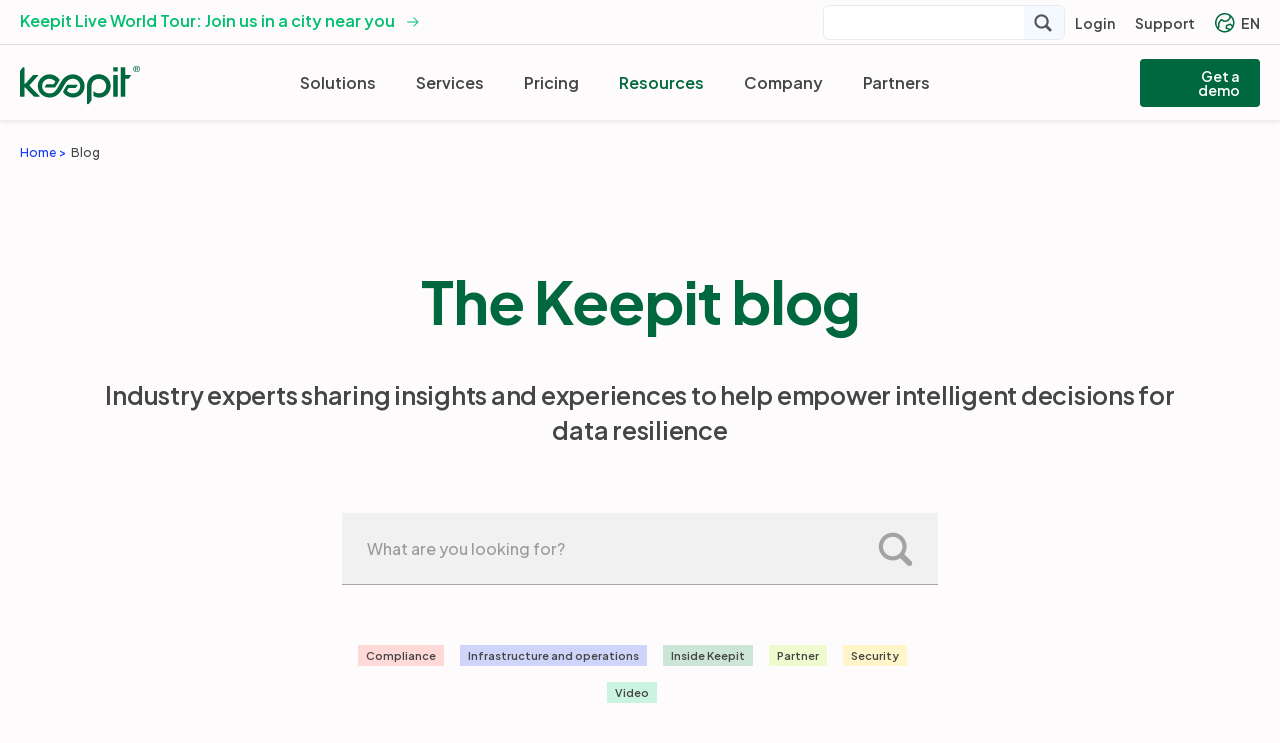

--- FILE ---
content_type: text/html
request_url: https://www.keepit.com/blog/?t=cloud-security
body_size: 24924
content:
<!DOCTYPE html>
<html lang="en">
<head>
	<meta http-equiv="Content-Type" content="text/html; charset=utf-8">
	<meta name="viewport" content="width=device-width,initial-scale=1.0,minimum-scale=1.0,user-scalable=yes">
	<meta name="robots" content="all">
	<meta name="twitter:card" content="summary">
	<meta property="og:type" content="website">
	<meta property="og:site_name" content="Keepit">
	<meta name="apple-mobile-web-app-capable" content="yes">
	<meta name="mobile-web-app-capable" content="yes">
	<meta name="theme-color" content="#fdfbfb">
	<meta name="msvalidate.01" content="0184AA68D557643827876101D7E65721">
	<link rel="icon" href="/Assets/Grx/favicon.svg">
	<link rel="shortcut icon" href="/Assets/Grx/favicon.png">
	<link rel="apple-touch-icon" sizes="180x180" href="/Assets/Grx/Icons/Shared/180.png">
	<link rel="icon" type="image/png" sizes="192x192" href="/Assets/Grx/Icons/Shared/192.png">
	<link rel="manifest" href="/manifest.webmanifest">	
	<link rel="stylesheet" type="text/css" href="/Assets/Css/global.css?v=30_11a">
	<link rel="preconnect" href="https://fonts.googleapis.com">
	<link rel="preconnect" href="https://fonts.gstatic.com" crossorigin>
	<link href="https://fonts.googleapis.com/css2?family=Plus+Jakarta+Sans:ital,wght@0,400;0,500;0,600;0,700;1,400;1,500;1,600;1,700&&display=swap" rel="stylesheet">
	<link rel="stylesheet" type="text/css" href="/Assets/Css/modules.css?v=30_11a">
	<meta name="twitter:image" content="https://images.prismic.io/keep-it/cbeda366-2740-4d50-849a-68d5b548848e_FeaturedImage.jpg?auto=compress,format&rect=0,0,1200,627&w=1200&h=627">
	<meta property="og:image" content="https://images.prismic.io/keep-it/cbeda366-2740-4d50-849a-68d5b548848e_FeaturedImage.jpg?auto=compress,format&rect=0,0,1200,627&w=1200&h=627">
	<link rel="image_src" type="image/jpeg" href="https://images.prismic.io/keep-it/cbeda366-2740-4d50-849a-68d5b548848e_FeaturedImage.jpg?auto=compress,format&rect=0,0,1200,627&w=1200&h=627">
	<link rel="canonical" href="https://www.keepit.com/blog/">
	<meta property="og:url" content="https://www.keepit.com/blog/">
	<meta name="description" content="Stay ahead with expert insights on data resilience, intelligent backup strategies, and cloud data management to keep your business protected and always ready to recover.">
	<meta name="twitter:description" content="Stay ahead with expert insights on data resilience, intelligent backup strategies, and cloud data management to keep your business protected and always ready to recover.">
	<meta property="og:description" content="Stay ahead with expert insights on data resilience, intelligent backup strategies, and cloud data management to keep your business protected and always ready to recover.">
	<meta property="og:title" content="Blog | Keepit">
	<meta name="twitter:title" content="Blog | Keepit">
	<title>Blog | Keepit</title>
	<!-- Cookie consent -->
<script id="CookieConsent" src="https://policy.app.cookieinformation.com/uc.js" data-culture="EN"></script>

<!-- Google Tag Manager -->
<script>(function(w,d,s,l,i){w[l]=w[l]||[];w[l].push({'gtm.start':new Date().getTime(),event:'gtm.js'});var f=d.getElementsByTagName(s)[0],j=d.createElement(s),dl=l!='dataLayer'?'&l='+l:'';j.async=true;j.src='https://www.googletagmanager.com/gtm.js?id='+i+dl;f.parentNode.insertBefore(j,f);})(window,document,'script','dataLayer','GTM-KBK578');</script>
<!-- End Google Tag Manager -->

<!-- Qualified -->
<script>
(function(w,q){w["QualifiedObject"]=q;w[q]=w[q]||function(){
(w[q].q=w[q].q||[]).push(arguments)};})(window,"qualified")
</script>
<script async src="https://js.qualified.com/qualified.js?token=Yet2r8sxXHbrQjup"></script>
</head>
<body>
<!-- Google Tag Manager (noscript) -->
<noscript><iframe src="https://www.googletagmanager.com/ns.html?id=GTM-KBK578" height="0" width="0" style="display:none;visibility:hidden"></iframe></noscript>
	<header><div class="topbar"><div class="inner"><div class="l"><p><a target="_self" rel="noopener" href="/resources/events/?c=keepit%20live">Keepit Live World Tour: Join us in a city near you</a></p></div><div class="r"><div class="search-f"><button class="search-btn" title="Search" data-url="search" data-placeholder="What are you looking for?" data-json="/search.json"><svg fill="#555" viewBox="0 0 22 22" xmlns="http://www.w3.org/2000/svg"><path d="m20.9872 18.4034-4.4423-4.4424c.9178-1.3834 1.4551-3.0398 1.4551-4.82038 0-4.82475-3.9253-8.749995-8.75-8.749995-4.82475 0-8.75 3.925245-8.75 8.749995 0 4.82478 3.92525 8.74998 8.75 8.74998 1.7806 0 3.437-.5372 4.8204-1.4551l4.4423 4.4424c.6825.6833 1.792.6833 2.4745 0 .6834-.6834.6834-1.7911 0-2.4745zm-17.8622-9.26278c0-3.3775 2.7475-6.125 6.125-6.125s6.125 2.7475 6.125 6.125c0 3.37748-2.7475 6.12498-6.125 6.12498s-6.125-2.7475-6.125-6.12498z" /></svg></button></div><button class="primary">Login</button><div class="submenu"><div class="inner"><a href="https://dk-co.keepit.com/desktop/signin" target="_blank" class="secondary">Keepit Platform Login</a><a href="https://partners.keepit.com/" target="_blank" class="secondary">Partner Portal Login</a></div></div><a href="/help/" class="primary">Support</a><button class="primary language"><span class="icon"></span>EN</button><div class="submenu languages"><div class="inner"><a href="https://www.keepit.com/" class="secondary">EN</a><a href="https://www.keepit.com/de/" class="secondary">DE</a><a href="https://www.keepit.com/fr/" class="secondary">FR</a><a href="https://www.keepit.com/es/" class="secondary">ES</a></div></div></div></div></div><a href="/" class="logo" title="Home"><div class="rel"><img src="/Assets/Grx/Logo/keepit_logo.svg" alt=""></div></a><div class="inner"><nav><button class="primary">Solutions</button><div class="submenu three-columns"><div class="inner"><div class="links"><div class="column"><a href="/why-keepit/" class="secondary has-icon"><span class="icon" data-src="https://keep-it.cdn.prismic.io/keep-it/ZyyZrK8jQArT0dBJ_why-keepit_grey.svg"></span><span class="icon hover" data-src="https://keep-it.cdn.prismic.io/keep-it/ZyyZq68jQArT0dBH_why-keepit_color.svg"></span>Why Keepit</a><a href="/why-keepit/roi-calculator/" class="secondary has-icon"><span class="icon" data-src="https://keep-it.cdn.prismic.io/keep-it/Zyybu68jQArT0dLG_roi_grey.svg"></span><span class="icon hover" data-src="https://keep-it.cdn.prismic.io/keep-it/Zyybuq8jQArT0dLE_roi_color.svg"></span>Keepit ROI Calculator</a><a href="/trust-center/" class="secondary has-icon"><span class="icon" data-src="https://keep-it.cdn.prismic.io/keep-it/ZzvPx68jQArT1Ac6_trust1.svg"></span><span class="icon hover" data-src="https://keep-it.cdn.prismic.io/keep-it/ZzvPxq8jQArT1Ac5_trust2.svg"></span>Trust center</a></div><div class="column"><div class="category"><a href="/keepit-platform/" class="secondary has-icon"><span class="icon" data-src="https://keep-it.cdn.prismic.io/keep-it/Zyybdq8jQArT0dJv_platform_grey.svg"></span><span class="icon hover" data-src="https://keep-it.cdn.prismic.io/keep-it/Zyybda8jQArT0dJt_platform_color.svg"></span>Keepit platform</a><div class="sub"><a href="/security/" class="secondary">Platform security</a><a href="/security/data-centers/" class="secondary">Data center security</a></div></div></div><div class="column"><div class="category"><a href="/use-cases/" class="secondary has-icon"><span class="icon" data-src="https://keep-it.cdn.prismic.io/keep-it/ZzvQX68jQArT1Ac-_use_cases2.svg"></span><span class="icon hover" data-src="https://keep-it.cdn.prismic.io/keep-it/ZzvQXq8jQArT1Ac9_use_cases1.svg"></span>Use cases</a><div class="sub"><a href="/security/ransomware-recovery/" class="secondary">Ransomware recovery</a><a href="/security/compliance/" class="secondary">Compliance</a></div></div></div></div><div class="highlights"><div class="banner"><div class="lazy" data-src="https://images.prismic.io/keep-it/Zyyfva8jQArT0dTC_promo_test.jpg?auto=format,compress&rect=0,1,520,292&w=520&h=292" data-rel="520,292" data-alt=""></div><div class="content"><p><a href="/customers/pacific-national/">Read customer case</a></p></div></div><div class="banner"><div class="lazy" data-src="https://images.prismic.io/keep-it/Z8n0uRsAHJWomM7f_01PG2025DataGovernanceReport-Nav-promo-tile.png?auto=format,compress&rect=1,0,374,210&w=520&h=292" data-rel="520,292" data-alt=""></div><div class="content"><p><a target="_blank" rel="noopener" href="https://lp.keepit.com/intelligent-data-governance?utm_source=keepit">Read the report</a></p></div></div></div></div></div><button class="primary">Services</button><div class="submenu three-columns"><div class="inner"><div class="links"><div class="column"><a href="/services/" class="secondary has-icon"><span class="icon" data-src="https://keep-it.cdn.prismic.io/keep-it/ZzvQX68jQArT1Ac-_use_cases2.svg"></span><span class="icon hover" data-src="https://keep-it.cdn.prismic.io/keep-it/ZzvQXq8jQArT1Ac9_use_cases1.svg"></span>Services overview</a><a href="/services/backup-microsoft-365/" class="secondary has-icon"><span class="icon" data-src="https://keep-it.cdn.prismic.io/keep-it/aKdhSKTt2nPbals7_Microsoft365.svg"></span>Microsoft 365</a><a href="/services/backup-azure-ad/" class="secondary has-icon"><span class="icon" data-src="https://keep-it.cdn.prismic.io/keep-it/cbf0aa2b-09cf-48ed-992d-453ef0667763_Microsoft+Entra+ID+color+icon+lg.svg"></span>Microsoft Entra ID</a><a href="/services/backup-power-platform/" class="secondary has-icon"><span class="icon" data-src="https://keep-it.cdn.prismic.io/keep-it/aKdjgaTt2nPbalws_Power-platform_.svg"></span>Microsoft Power Platform</a><a href="/services/backup-microsoft-dynamics-365/" class="secondary has-icon"><span class="icon" data-src="https://keep-it.cdn.prismic.io/keep-it/aKdhR6Tt2nPbals5_Dynamics_.svg"></span>Microsoft Dynamics 365</a></div><div class="column"><a href="/services/backup-azure-devops/" class="secondary has-icon"><span class="icon" data-src="https://keep-it.cdn.prismic.io/keep-it/4582ee8e-454f-4522-8be7-0b01813c45c7_azuredo.svg"></span>Microsoft Azure DevOps</a><a href="/services/backup-salesforce/" class="secondary has-icon"><span class="icon" data-src="https://keep-it.cdn.prismic.io/keep-it/93de9161-056a-4923-ab16-a0aad0a19ea1_salesforce.svg"></span>Salesforce</a><a href="/services/backup-google-workspace/" class="secondary has-icon"><span class="icon" data-src="https://keep-it.cdn.prismic.io/keep-it/7d06e062-b4ce-4d7b-9ea5-7ad5b8339ba5_google.svg"></span>Google Workspace</a><a href="/services/backup-zendesk/" class="secondary has-icon"><span class="icon" data-src="https://keep-it.cdn.prismic.io/keep-it/d05fe135-c50a-4922-a0d7-77a6d865ae13_zendesk.svg"></span>Zendesk</a><a href="/services/backup-jira-confluence/" class="secondary has-icon"><span class="icon" data-src="https://images.prismic.io/keep-it/aFmZinfc4bHWioYD_jira-services-tile.png?auto=format,compress&rect=0,0,2500,2500&w=60&h=60"></span>Jira</a></div><div class="column"><a href="/services/backup-jira-confluence/" class="secondary has-icon"><span class="icon" data-src="https://images.prismic.io/keep-it/aFmZiXfc4bHWioYC_confluence-services-tile.png?auto=format,compress&rect=0,0,2500,2500&w=60&h=60"></span>Confluence</a><a href="/services/backup-okta/" class="secondary has-icon"><span class="icon" data-src="https://keep-it.cdn.prismic.io/keep-it/aJZndaTt2nPbaF44_okta-logo.svg"></span>Okta</a><a href="/services/backup-docusign/" class="secondary has-icon"><span class="icon" data-src="https://keep-it.cdn.prismic.io/keep-it/aNRK955xUNkB1EyE_docusign-logo.svg"></span>Docusign</a><a href="/services/backup-bamboohr/" class="secondary has-icon"><span class="icon" data-src="https://images.prismic.io/keep-it/aQ0S3LpReVYa4LIW_bamboohr-logo.png?auto=format,compress&rect=0,0,305,305&w=60&h=60"></span>BambooHR</a><a href="/services/backup-miro/" class="secondary has-icon"><span class="icon" data-src="https://images.prismic.io/keep-it/aSdS7GGnmrmGqXe4_miro-logo.png?auto=format,compress&rect=0,0,600,600&w=60&h=60"></span>Miro</a></div></div><div class="highlights"><div class="banner"><div class="lazy" data-src="https://images.prismic.io/keep-it/Zzu8La8jQArT1AXf_Compliancelabyrinth.png?auto=format,compress&rect=1,0,374,210&w=520&h=292" data-rel="520,292" data-alt=""></div><div class="content"><p><a target="_blank" rel="noopener" href="https://www.brighttalk.com/webcast/20302/622416?bt_tok={{bt_fastpass_token}}&utm_source=Website&utm_medium=brighttalk&utm_campaign=622416">Watch on-demand</a></p></div></div><div class="banner"><div class="lazy" data-src="https://images.prismic.io/keep-it/Zzu8Kq8jQArT1AXb_KeepitReels.png?auto=format,compress&rect=1,0,374,210&w=520&h=292" data-rel="520,292" data-alt=""></div><div class="content"><p><a href="/resources/keepit-reel-considering-shared-responsibility-in-disaster-recovery/">Watch now</a></p></div></div></div></div></div><a href="/pricing/" class="primary">Pricing</a><button class="primary">Resources</button><div class="submenu three-columns"><div class="inner"><div class="links"><div class="column"><a href="/blog/" class="secondary has-icon"><span class="icon" data-src="https://keep-it.cdn.prismic.io/keep-it/Z1tyWJbqstJ98cfL_Blog.svg"></span><span class="icon hover" data-src="https://keep-it.cdn.prismic.io/keep-it/Z1tyWZbqstJ98cfM_Blog-1.svg"></span>Blog</a><a href="/resources/webinars/" class="secondary has-icon"><span class="icon" data-src="https://keep-it.cdn.prismic.io/keep-it/Z1tyVJbqstJ98cfH_Application--web.svg"></span><span class="icon hover" data-src="https://keep-it.cdn.prismic.io/keep-it/Z1tyVZbqstJ98cfI_Application--web-1.svg"></span>Webinars</a><div class="category"><a href="/resources/events/" class="secondary has-icon"><span class="icon" data-src="https://keep-it.cdn.prismic.io/keep-it/Z1tyWpbqstJ98cfN_Calendar--add.svg"></span><span class="icon hover" data-src="https://keep-it.cdn.prismic.io/keep-it/Z1tyW5bqstJ98cfO_Calendar--add-1.svg"></span>Keepit Events</a><div class="sub"><a href="https://www.keepit.com/resources/events/?c=keepit%20live" class="secondary">Keepit Live</a></div></div></div><div class="column"><div class="category"><a href="/resources/" class="secondary has-icon"><span class="icon" data-src="https://keep-it.cdn.prismic.io/keep-it/ZyyZrK8jQArT0dBJ_why-keepit_grey.svg"></span><span class="icon hover" data-src="https://keep-it.cdn.prismic.io/keep-it/ZyyZq68jQArT0dBH_why-keepit_color.svg"></span>Resource library</a><div class="sub"><a href="https://video.keepit.com/en" class="secondary">Video</a><a href="/customers/" class="secondary">Customer stories</a><a href="/partners/partners-stories/" class="secondary">Partner stories</a></div></div></div><div class="column"><div class="category"><a href="/help/" class="secondary has-icon"><span class="icon" data-src="https://keep-it.cdn.prismic.io/keep-it/Z1tyTpbqstJ98cfB_Account.svg"></span><span class="icon hover" data-src="https://keep-it.cdn.prismic.io/keep-it/Z1tyT5bqstJ98cfC_Account-1.svg"></span>Help center</a><div class="sub"><a href="/help/product-updates/" class="secondary">Product updates</a></div></div></div></div><div class="highlights"><div class="banner"><div class="lazy" data-src="https://images.prismic.io/keep-it/Zzu8Lq8jQArT1AXh_SaaSdatasecurity.png?auto=format,compress&rect=1,0,374,210&w=520&h=292" data-rel="520,292" data-alt=""></div><div class="content"><p><a href="/resources/security-whitepaper/">Download whitepaper</a></p></div></div><div class="banner"><div class="lazy" data-src="https://images.prismic.io/keep-it/Z8n0uRsAHJWomM7f_01PG2025DataGovernanceReport-Nav-promo-tile.png?auto=format,compress&rect=1,0,374,210&w=520&h=292" data-rel="520,292" data-alt=""></div><div class="content"><p><a target="_blank" rel="noopener" href="https://lp.keepit.com/intelligent-data-governance?utm_source=keepit">Read the report</a></p></div></div></div></div></div><button class="primary">Company</button><div class="submenu three-columns"><div class="inner"><div class="links"><div class="column"><a href="/about-keepit/" class="secondary has-icon"><span class="icon" data-src="https://keep-it.cdn.prismic.io/keep-it/Z1tyUpbqstJ98cfF_Application.svg"></span><span class="icon hover" data-src="https://keep-it.cdn.prismic.io/keep-it/Z1tyU5bqstJ98cfG_Application-1.svg"></span>About us</a><a href="/contact/" class="secondary has-icon"><span class="icon" data-src="https://keep-it.cdn.prismic.io/keep-it/Z1tyUJbqstJ98cfD_Airline--manage-gates.svg"></span><span class="icon hover" data-src="https://keep-it.cdn.prismic.io/keep-it/Z1tyUZbqstJ98cfE_Airline--manage-gates-1.svg"></span>Contact us</a><a href="https://careers.keepit.com/" target="_blank" class="secondary has-icon"><span class="icon" data-src="https://keep-it.cdn.prismic.io/keep-it/Z1tz8pbqstJ98cfn_UserCirclePlus.svg"></span><span class="icon hover" data-src="https://keep-it.cdn.prismic.io/keep-it/Z1tz85bqstJ98cfo_UserCirclePlus-1.svg"></span>Careers</a></div><div class="column"><div class="category"><a href="/newsroom/" class="secondary has-icon"><span class="icon" data-src="https://keep-it.cdn.prismic.io/keep-it/Z1tyXJbqstJ98cfP_Presentation-file.svg"></span><span class="icon hover" data-src="https://keep-it.cdn.prismic.io/keep-it/Z1tyXZbqstJ98cfQ_Presentation-file-1.svg"></span>Newsroom</a><div class="sub"><a href="/press/" class="secondary">Press releases</a><a href="/newsroom/press-kit/" class="secondary">Press kit</a><a href="/awards-and-endorsements/" class="secondary">Awards</a></div></div></div><div class="column"><div class="category"><a href="/help/" class="secondary has-icon"><span class="icon" data-src="https://keep-it.cdn.prismic.io/keep-it/Z1tyVpbqstJ98cfJ_Batch-job--step.svg"></span><span class="icon hover" data-src="https://keep-it.cdn.prismic.io/keep-it/Z1tyV5bqstJ98cfK_Batch-job--step-1.svg"></span>Technical support</a><div class="sub"><a href="https://status.keepit.com/" target="_blank" class="secondary">System status</a><a href="https://help.keepit.com/support/tickets/new" target="_blank" class="secondary">Request support</a></div></div></div></div><div class="highlights"><div class="banner"><div class="lazy" data-src="https://images.prismic.io/keep-it/Z8n0uhsAHJWomM7g_01PG202502TheregulatorsmademedoitWebinar--web-nav-375x210b.jpg?auto=format,compress&rect=1,0,374,210&w=520&h=292" data-rel="520,292" data-alt=""></div><div class="content"><p><a target="_blank" rel="noopener" href="https://keepit.twentythree.com/the-regulators-made-me-do-it/join/?utm_source=keepit">Register now</a></p></div></div><div class="banner"><div class="lazy" data-src="https://images.prismic.io/keep-it/Zzu8Kq8jQArT1AXZ_Careers.png?auto=format,compress&rect=1,0,374,210&w=520&h=292" data-rel="520,292" data-alt=""></div><div class="content"><p><a target="_blank" rel="noopener" href="https://careers.keepit.com/">Careers at Keepit</a> </p></div></div></div></div></div><button class="primary">Partners</button><div class="submenu three-columns"><div class="inner"><div class="links"><div class="column"><div class="category"><a href="/partners/" class="secondary has-icon"><span class="icon" data-src="https://keep-it.cdn.prismic.io/keep-it/ZyyZrK8jQArT0dBJ_why-keepit_grey.svg"></span><span class="icon hover" data-src="https://keep-it.cdn.prismic.io/keep-it/ZyyZq68jQArT0dBH_why-keepit_color.svg"></span>Keepit Partner Network</a><div class="sub"><a href="https://partners.keepit.com/" target="_blank" class="secondary">Partner portal login</a><a href="https://partners.keepit.com/s/partnerapplication" target="_blank" class="secondary">Become a partner</a><a href="/partners/partner-locator/" class="secondary">Partner locator</a><a href="/partners/partners-stories/" class="secondary">Partner stories</a></div></div></div><div class="column"><a href="/partners/value-added-resellers/" class="secondary has-icon"><span class="icon" data-src="https://keep-it.cdn.prismic.io/keep-it/Z1t5pZbqstJ98cgb_reseller-1-.svg"></span><span class="icon hover" data-src="https://keep-it.cdn.prismic.io/keep-it/Z1t5ppbqstJ98cgc_reseller-1--1.svg"></span>Value added resellers</a><a href="/partners/managed-service-providers/" class="secondary has-icon"><span class="icon" data-src="https://keep-it.cdn.prismic.io/keep-it/Z1tu-JbqstJ98cd8_msp-1-.svg"></span><span class="icon hover" data-src="https://keep-it.cdn.prismic.io/keep-it/Z1tu-ZbqstJ98cd9_msp-1--1.svg"></span>Managed service providers</a></div></div><div class="highlights"><div class="banner"><div class="lazy" data-src="https://images.prismic.io/keep-it/Zzu8K68jQArT1AXc_Partnerlocator.png?auto=format,compress&rect=1,0,374,210&w=520&h=292" data-rel="520,292" data-alt=""></div><div class="content"><p><a href="/partners/partner-locator/">Find a partner</a></p></div></div><div class="banner"><div class="lazy" data-src="https://images.prismic.io/keep-it/Zzu8Kq8jQArT1AXb_KeepitReels.png?auto=format,compress&rect=1,0,374,210&w=520&h=292" data-rel="520,292" data-alt=""></div><div class="content"><p><a href="/resources/keepit-reel-considering-shared-responsibility-in-disaster-recovery/">Watch now</a></p></div></div></div></div></div></nav><div class="mobile small-menu"><button class="primary">Login</button><div class="submenu"><div class="inner"><a href="https://dk-co.keepit.com/desktop/signin" target="_blank" class="secondary">Keepit Platform Login</a><a href="https://partners.keepit.com/" target="_blank" class="secondary">Partner Portal Login</a></div></div><a href="/help/" class="primary">Support</a><button class="primary language"><span class="icon"></span>EN</button><div class="submenu languages"><div class="inner"><a href="https://www.keepit.com/" class="secondary">EN</a><a href="https://www.keepit.com/de/" class="secondary">DE</a><a href="https://www.keepit.com/fr/" class="secondary">FR</a><a href="https://www.keepit.com/es/" class="secondary">ES</a></div></div></div><div class="r"><a href="https://www.keepit.com/request-demo/" class="new-cta-btn">Get a demo</a></div></div><button class="toggle mobile"><span></span><span></span><span></span></button></header>
	<main><div class="page"><div class="css-container m embed"><div class="inner"><div class="header"></div><div class="subheader"></div><div class="content"><style>.css-container{display:none}.hide,.temporary-hide{display:none!important}.page p a:not(.arrow-btn),.page li a{text-decoration:none}header .cta-btn{margin-top:15px!important;padding:0 30px!important;border-radius:var(--Md,4px)}.chapter-section.horizontal .el .content a,.chapter-section.horizontal .el .content a:hover{background:unset!important}.cta-btn,.cta-btn:hover,.arrow-btn,.arrow-btn:hover{transition:background .3s ease!important}.cta-btn,.arrow-btn{display:inline-flex!important;min-height:56px!important;padding:8px 42px!important;justify-content:center!important;align-items:center!important;min-width:140px}.submenu a.arrow-btn,.submenu .arrow-btn:hover{border-radius:unset!important;background:unset!important;color:#1339F6!important;padding:0!important}.submenu .arrow-btn.cobaltblue span{background-image:url(../Grx/Btn/arrow_cobaltblue.svg)!important}.cta-btn.orange-bg,.m.hubspot-form input[type="submit"]{border-radius:var(--Md,4px);background:var(--Button-button-secondary,#FF852F);transition:background .3s ease!important}.content .cta-btn.orange-bg:hover,.promo-carousel .name a:hover,.m.hubspot-form input[type="submit"]:hover{background:var(--Button-button-secondary-hover,#E05E00)!important;opacity:1!important;transition:background .3s ease!important}.content .cta-btn.emerald{border-radius:var(--Md,4px);border:var(--Sm,2px) solid var(--Border-border-subtle-00,#C1C1C1);background:var(--Button-button-tertiary,#fff0);color:var(--Text-text-inverse,#262626)}.content .cta-btn.emerald:hover{border-radius:var(--Md,4px);border:var(--Sm,2px) solid var(--Border-border-subtle-00,#C1C1C1)!important;background:var(--Button-button-tertiary-hover,#F1F1F1)!important;color:var(--Text-text-inverse,#262626)!important}.page .m.hero.clean .cta-btn.stroke{border-width:2px}.hero .content .cta-btn.emerald:hover{background:#f1f1f140!important}.arrow-btn{border-radius:var(--Md,4px)!important;background:var(--Button-button-ghost,#fff0)!important;color:var(--Text-text-inverse,#262626)!important}.stickylist .arrow-btn{color:var(--Text-text-inverse,#262626)!important;border-radius:var(--Md,4px);border:var(--Sm,2px) solid var(--Border-border-subtle-00,#C1C1C1);background:var(--Button-button-tertiary,#fff0);color:var(--Text-text-inverse,#262626)}.stickylist.intelligent .l button:last-of-type{color:#00D37F!important}.stickylist.intelligent{padding-bottom:25px;padding-top:25px}.arrow-btn span{background-image:url(https://keep-it.cdn.prismic.io/keep-it/Z0Tqva8jQArT1S1p_arrow_default.svg)!important;margin:3px 0 0 11px!important}.arrow-btn:hover{background:var(--Button-button-ghost-hover,#F1F1F1)!important}.hero .content .cta-btn.emerald,.darkgreen-bg .cta-btn.emerald{color:var(--Text-text-inverse,#FFF)}.hero .content .cta-btn.emerald:hover,.darkgreen-bg .cta-btn.emerald:hover{color:var(--Text-text-inverse,#FFF)!important}.hero.clean .content .cta-btn.emerald,.hero.light .content .cta-btn.emerald,.hero.overflowing .content .cta-btn.emerald{color:var(--Text-text-inverse,#262626)}.hero.clean .content .cta-btn.emerald:hover,.hero.light .content .cta-btn.emerald:hover,.hero.overflowing .content .cta-btn.emerald:hover{color:var(--Text-text-inverse,#262626)!important}.m.banner .inner .cta-btn,footer .menu .contact .cta-btn,.m.hero .content .cta-btn,.txt .inner .links .cta-btn{border-radius:var(--Md,4px)}.plans .cta-btn{border-radius:var(--Md,4px)}.price-table button.service-btn{border-radius:var(--Md,4px)}.service-table .cell .cta-btn{border-radius:var(--Md,4px)}.m.two-banners .inner .cta-btn{border-radius:var(--Md,4px)}.page .m.article-list .inner .cta-btn{margin-top:30px;margin-bottom:50px;border-radius:var(--Md,4px)}.m.quotes .inner .el .content .arrow-btn{border-radius:var(--Md,4px);border:var(--Sm,2px) solid var(--Border-border-subtle-00,#C1C1C1);background:var(--Button-button-tertiary,#fff0);color:var(--Text-text-inverse,#262626)}.m.quotes .inner .el .content .arrow-btn:hover{background:var(--Button-button-tertiary-hover,#F1F1F1)!important}.press-banner .arrow-btn{color:#FFF!important;padding:0 0px!important}.press-banner .arrow-btn:hover{background:unset!important}.page .m.hero:not(.clean):not(.overflowing){background:#013F26}.txt.award-link{margin-top:-130px!important;margin-bottom:-50px!important}.txt.award-link .inner{text-align:center!important}.txt.award-link .inner a{display:block!important;background:none!important}.page .chapter-section.horizontal{padding-top:50px!important;padding-bottom:30px!important}.page .chapter-section.horizontal .el{width:24%;overflow:hidden;background:#F1F1F1;margin:.5rem;margin-top:0;padding:1rem!important;border-radius:2px;transition:background .15s linear;text-align:left}.chapter-section.horizontal .el .bg.lazy{background:#c4c4c4;border-radius:2px;overflow:hidden;float:left;display:inline-block;position:relative!important;max-width:100px;width:35%!important;max-height:100px;text-align:center!important}.chapter-section.horizontal .el .bg.lazy .rel{margin:auto!important;position:relative!important}.chapter-section.horizontal .el .bg.lazy img{object-fit:contain!important;width:90%;height:90%;margin:5%!important;position:relative!important;max-width:70px}.page .chapter-section.horizontal .inner{position:relative;display:flex;flex-wrap:wrap;margin:auto;max-width:1240px;font-size:50px;color:#fff;overflow:hidden;justify-content:center;grid-gap:0}.m.three-banners.chapter-section.horizontal .inner .el+.el{margin-top:0}.chapter-section.horizontal .el .header,.chapter-section.horizontal .el .subheader{width:65%!important;display:inline-block;padding:0!important;display:flex}.chapter-section.horizontal .el .header h3{color:#333131;font-size:1.6rem!important;margin:5px 0 5px 10px;font-feature-settings:'liga' off;font-weight:500}.chapter-section.horizontal .el .subheader p{color:var(--Default-Warm-gray-70,#585454);font-feature-settings:'liga' off;font-size:12px!important;font-style:normal;font-weight:400;margin:0 0 0 10px}.chapter-section.horizontal .el .content a{opacity:0;position:absolute;top:0;left:0;width:100%;height:100%}.chapter-section.horizontal .el:hover{background:#e0e0e0!important;transition:background .15s linear}.chapter-section.horizontal .el .subheader p{overflow:hidden;text-overflow:ellipsis;display:-webkit-box;-webkit-line-clamp:3;-webkit-box-orient:vertical}@media (max-width:1024px){.page .chapter-section.horizontal .el{min-width:45%;max-height:110px;margin:5px!important}}@media (max-width:640px){.page .chapter-section.horizontal .el{min-width:90%;max-height:100px;margin:5px!important}.chapter-section.horizontal .el .header,.chapter-section.horizontal .el .subheader{width:70%!important}.chapter-section.horizontal .el .bg.lazy{width:30%!important}}.page .chapter-section.horizontal{padding:0 5px}.m.banner2024.blue5 .inner .header h2,.m.banner2024.blue5 .inner .header h3{color:#013f26!important}.m.banner2024.green100 .inner .header h2,.m.banner2024.green100 .inner .header h3{color:#fff!important}.banner2024.webinar.green100 .inner .header h2:before{color:#2bfda9!important}.banner2024.webinar.blue5 .inner .header h2:before{color:#00c06f!important}.banner2024.webinar.green100 .label span,.banner2024.webinar.green100 .subheader,.banner2024.webinar.green100 .subheader p,.m.banner2024.green100 .inner .content p{color:#fff}.banner2024.webinar.blue5 .label span,.banner2024.webinar.blue5 .subheader,.banner2024.webinar.blue5 .subheader p,.m.banner2024.blue5 .inner .content p{color:#013f26}.banner2024.webinar.green100 .inner{background:#013f26}.banner2024.webinar.blue5 .inner{background:#eef4ff}.banner2024.webinar.blue5 .links a,.banner2024.webinar.green100 .links a{background-color:#00d37f!important;color:#013f26!important}.m.banner2024.webinar .inner{min-height:unset}.m.banner2024.webinar .inner .header{display:inline-flex!important;align-items:center;padding:40px 40px 0;width:70%}.m.banner2024.webinar .inner .header h2{font-size:25px;padding:0!important;font-weight:500}.m.banner2024.webinar .inner .header h3{display:inline;font-size:14px;padding:10px}.banner2024.webinar .inner .header h2:before{content:"Webinar";padding:0 10px 0 0}.m.banner2024.webinar .inner .fg.lazy{width:30%;top:0!important;float:right;height:300px;position:relative}.banner2024.webinar .subheader{font-size:40px!important;width:71%;padding:0 40px!important}.banner2024.webinar .subheader p{font-size:40px!important}.m.banner2024 .inner .content{margin-top:10px!important;width:100%!important;padding:10px 40px!important}.m.banner2024.webinar .inner .content p{font-size:22px;width:100%!important}.banner2024.webinar .inner:before{content:none}.banner2024.webinar .label{background-color:unset!important}.banner2024.webinar .links{padding:0 0 0 40px!important}.banner2024.webinar .links a{color:#013f26!important;padding-right:50px}.banner2024.webinar a:after{content:"";position:absolute;width:19px;height:18px;right:20px;top:50%;transform:translateY(-50%)}.banner2024 .links a:hover{opacity:.8}@media (max-width:1000px){.m.banner2024.webinar .inner .fg.lazy{width:30%!important;height:300px!important;float:right!important}.m.banner2024.webinar .inner .content,.m.banner2024.webinar .inner .header{display:block!important}.m.banner2024.webinar .inner{text-align:left!important}.page .banner2024.webinar .subheader,.page .banner2024.webinar .subheader p{font-size:30px!important}.page .banner2024.webinar .content p{font-size:18px!important}.m.banner2024.webinar .inner .header h2{font-size:15px}.page .m.banner2024.webinar .inner .header h3{font-size:12px;padding:0}.page .m.banner2024 .inner .fg.lazy .rel .img{object-position:unset!important;max-height:300px;top:0;position:absolute}}@media (max-width:600px){.m.banner2024.webinar .inner .fg.lazy{width:40%!important;height:200px!important;float:right!important}.m.banner2024.webinar .inner .header{width:60%}}@media (max-width:420px){.page .m.banner2024.webinar .inner .fg.lazy{width:100%!important;max-height:200px!important;float:unset!important}.page .banner2024.webinar .subheader,.page .banner2024.webinar .subheader p{font-size:25px!important}.page.m.banner2024.webinar .inner .header{padding:10px 40px 0;width:70%}}.banner2024.webinar.blue5.keepitlive .inner .header h2:before{color:#00c06f!important;content:"Keepit Live";padding:0 10px 0 0}.banner2024.webinar.blue5.keepitlive .inner .fg.lazy .rel .img{object-fit:contain;object-position:center;position:relative!important}.banner2024.webinar.blue5.keepitlive .inner .fg.lazy .rel{margin:0 20px;position:relative;width:100%;top:0!important;float:right;height:100%;position:relative}.banner2024.webinar.blue5.keepitlive .subheader,.banner2024.webinar.blue5.keepitlive .content{width:70%!important}.m.banner.keepitlive .inner .links{padding-bottom:20px!important}.m.banner2024.webinar.keepitlive .inner .header h2{font-size:2.2rem!important}.m.banner2024.webinar.keepitlive .inner .subheader p{font-size:3.2rem!important}.m.banner2024.webinar.keepitlive .inner .content p{font-size:1.8rem}@media(max-width:600.5px){.page .m.banner2024.webinar.keepitlive .inner .header h2{font-size:1.6rem!important}.page .m.banner2024.webinar.keepitlive .inner .subheader p{font-size:2.5rem!important}.page .m.banner2024.webinar.keepitlive .inner .content p{font-size:1.6rem!important}.page .m.banner2024.webinar.keepitlive .inner .lazy{float:unset!important;width:90%!important;margin:auto!important;margin-top:20px!important}.page .m.banner2024.webinar.keepitlive .inner .lazy .rel{float:unset!important;width:90%!important;margin:auto!important}.page .m.banner2024.webinar.keepitlive .inner .subheader,.page .m.banner2024.webinar.keepitlive .inner .header,.page .m.banner2024.webinar.keepitlive .inner .content{width:100%!important}}.banner2024.webinar.keepitlive a:after{content:unset}.banner2024.webinar.blue5.keepitlive .links a{color:#FFF!important}.banner.banner2024.keepitlive.blue5.webinar{padding-top:0}.feature-boxes-2024.features{padding:75px 20px 20px!important}.feature-boxes-2024.features .content{display:flex;flex-wrap:wrap}.feature-boxes-2024.features .el{border-radius:24px;background:#fff!important;box-shadow:0 0 8px 0 rgb(0 0 0 / .25);box-sizing:border-box;padding:40px 20px!important;width:calc(33% - 20px)!important;max-width:900px;text-align:left;margin:0 10px 20px!important}.feature-boxes-2024.features .el a{text-decoration:none;font-weight:700}@media (max-width:1000px){.feature-boxes-2024.features .el{width:100%!important;min-height:unset;margin:20px auto;max-width:600px!important}.feature-boxes-2024.features .content{justify-content:center}}.m.features.kb-categories .inner{max-width:1000px}.m.features.kb-categories.popular .inner{max-width:1240px}.m.hero.nocontent.nosubheader .subheader,.m.hero.nocontent.nosubheader .content{display:none}.m.features.feature-boxes-2024.kb-categories.main .inner .el{padding:0 10px!important}.m.home-services.services.vtwo.support .inner .services .service.last{display:none}.feature-boxes-2024.kb-categories.features .el{width:calc(33% - 20px)!important;background:unset!important;box-shadow:none}body .feature-boxes-2024.kb-categories.sub.features .el{width:calc(33% - 20px)!important;background:none!important;box-shadow:none!important}body .feature-boxes-2024.kb-categories.sub.features .el p a{padding:5px 0}.feature-boxes-2024.sub.features .el{border-radius:24px;max-width:100%!important;text-align:left}.kb-category p strong{margin-left:-15px!important}@media (max-width:800px){body .feature-boxes-2024.kb-categories.sub.features .el{width:calc(100% - 20px)!important}}@media (min-width:1000px){body .feature-boxes-2024.kb-categories.features .el{width:calc(33% - 20px)!important}}@media (max-width:1100px){body .feature-boxes-2024.kb-categories.features .el{width:calc(33% - 20px)!important}}@media (max-width:850px){body .feature-boxes-2024.kb-categories.features .el{width:calc(50% - 20px)!important}}@media (max-width:680px){body .feature-boxes-2024.kb-categories.features .el{width:100%!important}}@media (min-width:1000.5px){body .feature-boxes-2024.kb-categories.features.popular .el{width:calc(27% - 20px)!important}body .feature-boxes-2024.kb-categories.features.popular .el:last-of-type{width:calc(19% - 20px)!important}body .feature-boxes-2024.kb-categories.features.popular .el:last-of-type h4{font-size:2.2rem;margin-left:-20px}body .feature-boxes-2024.kb-categories.features.popular .el:last-of-type p a{font-size:1.3rem;display:list-item}}@media (max-width:1000.5px){body .feature-boxes-2024.kb-categories.features.popular .el:last-of-type{display:none}}@media (min-width:1000.5px){.m.trusted-by.notitle.nopadding.home{padding:0 0 80px;margin-top:-40px}}

.feature-boxes-2024.features .content {
    display: flex;
    flex-wrap: wrap;
    display: flex;
    justify-content: space-between;
    flex-wrap: wrap;
}
.page .feature-boxes-2024.features .inner .el {
padding: var(--40-px-40-rem-spacing-08, 40px);
align-items: flex-start;
align-content: flex-start;
gap: 10px;
flex-wrap: wrap;
    border-radius:0px;
    padding: 30px 30px !important;
    box-shadow: none;
}
.page .trust.linkbox.m.three-banners .inner .el  {
        border-radius:0px;
    padding: 10px 20px !important;
    box-shadow: none;
}
.page .feature-boxes-2024.features .inner .el, .page .trust.linkbox.m.three-banners .inner .el {    
    background: #f1f1f1 !important
}
.page .feature-boxes-2024.white.features .inner .el, .page .trust.linkbox.m.three-banners.white .inner .el {    
    background: #FFF !important
}
.page .feature-boxes-2024.features .inner .content .el h4, .page .feature-boxes-2024.features .inner .content .el a, .page .trust.linkbox.m.three-banners .inner .el a {color: var(--Default-Neutral-Black, #030000);}
.page .feature-boxes-2024.features .inner .content .el a:after {
    width:16px;
    height: 12px;
    content:"";
    position: absolute;
    margin-left: 10px;
    background-image: url(https://keep-it.cdn.prismic.io/keep-it/Z0Tqva8jQArT1S1p_arrow_default.svg) !important;
    background-size: contain;
    background-repeat: no-repeat;
    top:50%;
    transform:translateY(-50%);
    transition: .2s ease-out;
    }
.page .feature-boxes-2024.features .inner .content .el a:hover:after {
    margin-left:12px;
    transition: .2s ease-out;
    }
.page .feature-boxes-2024.features .inner .content .header h2 {
    color: var(--Default-Brand-100, #013F26);
font-size: 48px;
font-style: normal;
}
.page .feature-boxes-2024.features .inner .header p {
color: var(--Default-Warm-gray-70, #585454);
font-size: 24px;
font-style: normal;
font-weight: 500;  
}
.page .trust.linkbox.m.three-banners .inner .el h3 {
    color: var(--Default-Warm-gray-70, #585454);
    font-size: 2rem;
}
body .feature-boxes-2024.kb-categories.features.popular .el:last-of-type a:after {
    display: none;
}
main .page .feature-boxes-2024.features.kb-categories .inner .content .el {
    background: unset !important;
}

.m.features.prodanchors{padding:80px 0 0 0!important;margin:0!important;text-align:left}.m.features.prodanchors a{padding:0 20px}.m.features.prodanchors .el{margin:0!important}.m.features.prodanchors+.releasenotes{padding-top:20px}.m.accordion.faq.tabs.releasenotes .inner .content .section:not(.open){height:0px!important;display:inline-block!important}.m.accordion.faq.tabs.releasenotes .inner .content .section.open{height:100%!important}.releasenotes.m.accordion.faq.tabs .inner .content .section .acc .c p{padding-bottom:20px}.releasenotes.m.accordion.faq.tabs .inner .content .section .acc .c p:has(b){padding-bottom:5px}@media (min-width:1000.5px){.releasenotes.m.accordion.faq.tabs .inner .content .menu button{padding:10px;font-weight:600;width:95%;margin-top:2px}.releasenotes.m.accordion.faq.tabs .inner .content .menu button span{height:20px;width:20px;top:12px}.releasenotes.m.accordion.faq.tabs .inner .content .menu.desktop{width:calc(40% - 80px);margin-right:80px;max-height:600px;overflow-y:auto}.releasenotes.m.accordion.faq.tabs .inner .content .menu.desktop+.sections{width:60%}.releasenotes.m.accordion.faq.tabs .inner .header{width:100%}}.legal-consent-container .input ul li{width:100%}.externalvideoplayer{border-radius:12px;overflow:hidden}.embed.video-center.media-text .header,.embed.video-center.media-text .subheader,.embed.video-left.media-text .header,.embed.video-left.media-text .subheader,.embed.video-right.media-text .subheader,.m.embed.spot-frame .header,.m.embed.spot-frame .subheader{display:none}.embed.video-left.media-text,.embed.video-left.media-text .content,.embed.video-right.media-text,.embed.video-right.media-text .content{padding-top:0}@media(max-width:1000.5px){.embed.video-right.media-text.spot .content iframe{height:calc(100vw/1.7);width:100%;max-width:800px}}@media(min-width:1000.5px){.embed.video-right.media-text.spot .content iframe{min-height:400px;width:100%}}.m.embed.spot-frame{padding:0}.spot-frame iframe{min-height:180px}@media (max-width:600.5px){.spot-frame.video-spot iframe,.spot-frame.webinar-spot iframe{padding-top:0;width:100%!important;overflow:visible}.spot-frame.video-spot iframe{height:340px}.spot-frame.webinar-spot iframe{height:680px}}@media (min-width:600.5px){.spot-frame.video-spot iframe,.spot-frame.webinar-spot iframe{padding-top:0;width:550px!important;overflow:visible}.spot-frame.video-spot iframe{height:340px}.spot-frame.webinar-spot iframe{height:640px}}@media (min-width:800.5px){.spot-frame.video-spot iframe,.spot-frame.webinar-spot iframe{padding-top:0;width:750px!important;overflow:visible}.spot-frame.video-spot iframe{height:450px}.spot-frame.webinar-spot iframe{height:720px}}@media (min-width:1000.5px){.embed.video-right.media-text,.media-text.text-left{display:inline-block;vertical-align:middle}.media-text.text-left .l .header{padding-right:20px}.media-text.text-left{width:50%}.txt-m.media-text.text-left .inner{max-width:620px;margin-right:0}.media-text.text-left .l{width:100%;max-width:620px;display:flex;flex-wrap:wrap;justify-self:right}.media-text.text-center .r,.media-text.text-left .r,.media-text.text-right .r{display:none}.embed.video-right.media-text{width:50%;max-width:620px;padding-bottom:0}.embed.video-left.media-text,.media-text.text-right{display:inline-block;vertical-align:middle;width:50%}.txt-m.media-text.text-right{padding:0 0 30px 50px}.txt-m.media-text.text-center .content,.txt-m.media-text.text-center .header,.txt-m.media-text.text-right .content,.txt-m.media-text.text-right .header{padding:0}.txt-m.media-text.text-right .inner{max-width:620px;margin-left:0}.media-text.text-right .l{width:100%;max-width:620px;padding-left:40px}.embed.video-left.media-text .inner{display:flex;flex-wrap:wrap;justify-self:right;max-width:620px;margin-right:0; width:100%}.embed.video-center.media-text,.media-text.text-center{display:block;vertical-align:middle}.media-text.text-center{width:100%}.txt-m.media-text.text-center{padding:30px 40px}.txt-m.media-text.text-center .inner{max-width:1000px}.media-text.text-center .l{width:100%;text-align:center}.embed.video-center.media-text{max-width:1000px;margin:auto;padding-top:0}.spot-frame.video-spot iframe,.spot-frame.webinar-spot iframe{padding-top:0;width:900px!important;overflow:visible}.spot-frame.video-spot iframe{height:540px}.spot-frame.webinar-spot iframe{height:360px}}@media (min-width:1280.5px){.spot-frame.video-spot iframe,.spot-frame.webinar-spot iframe{padding-top:0;width:1000px!important;overflow:visible}.spot-frame.video-spot iframe{height:600px}.spot-frame.webinar-spot iframe{height:340px}}.embed.video-left.media-text,.media-text.text-right{text-align:center;padding:20px 20px!important}.video-left .inner,.video-right .inner,.video-center .inner{border-radius:6px;overflow:hidden}.page .m.embed.video-center .content{padding-top:0}.webinar-spot.embed.m{padding:20px}.webinar-spot.embed.m .header,.webinar-spot.embed.m .subheader{display:none}.webinar-spot.embed.m .inner .content{padding:0}.webinar-spot.embed.m .inner .content iframe{width:100%;min-height:390px}@media (max-width:857.5px){.webinar-spot.embed.m .inner .content iframe{height:800px}}@media (max-width:557px){.webinar-spot.embed.m .inner .content iframe{height:680px}}.lesspadding.txt-m{padding:20px 20px!important}.m.txt-m.center-align.wider .content .text{max-width:920px}@media(min-width:1000.5px){.workloadhero .l{width:55%}.workloadhero.hero .r{display:inline-block;padding:40px}.workloadhero .r{width:45%}.workloadhero.m.hero .content,.workloadhero.m.hero .header,.workloadhero.m.hero .subheader{padding-right:0}.m.hero.workloadhero .ratings .rating{width:45%;height:35px}.m.hero.workloadhero .ratings .lazy .rel .img,.m.hero.workloadhero .ratings .lazy .rel svg{object-fit:contain!important}.m.hero.workloadhero .custom-bg-img .lazy .rel .img{object-fit:cover}}@media (max-width:1000.5px){.custom-bg-img,.workloadhero .r{display:none}.m.hero.workloadhero .ratings .rating{height:35px}}.m.hero.workloadhero .content .cta-btn,.m.hero.workloadhero .content .cta-btn:hover{transition:.2s ease-in!important}.m.hero.workloadhero .content .cta-btn.orange-bg{background:var(--Default-Brand-90,#006944)}.m.hero.workloadhero .content .cta-btn.orange-bg:hover{background:var(--Button-button-primary-hover,#006944)!important;opacity:.8!important}.m.hero.workloadhero .content .cta-btn.emerald{border:2px solid var(--Default-Brand-90,#006944);color:var(--Default-Brand-90,#006944)}.m.hero.workloadhero .content .cta-btn.emerald:hover{background:var(--Default-Brand-90,#006944)!important;color:var(--Default-Brand-90,#fff)!important;border:2px solid var(--Default-Brand-90,#006944)!important;opacity:.8!important}.service-table .section .bar{background:var(--Default-Warm-gray-10,#f1f1f1)}.service-table .section .acc .cell{padding:15px 10px}.service-table .section .acc .cell:nth-of-type(2n+3){background:var(--Default-Warm-gray-20,#dbd9d9)}.service-table .section .cell:first-of-type{width:60%}.service-table .section .cell:nth-of-type(3),.service-table .section .cell:nth-of-type(4){width:20%}.price-table .service-table .section .cell:nth-of-type(3),.price-table .service-table .section .cell:nth-of-type(4){width:17%}.price-table .service-table .section .cell:first-of-type{width:49%}.price-table .service-table .bottom .cell:nth-of-type(2n+3),.price-table .service-table .top .cell:nth-of-type(2n+3){background:var(--Default-Warm-gray-20,#dbd9d9);border-radius:0}.plus-btn:after,.plus-btn:before{background-color:#00683f}.plus-btn{border:3px solid #00683f}.price-table .service-btn{background-color:#f1f1f1}.price-table .service-btn.selected,.price-table .service-btn:hover{background-color:#d9d9d9}.service-table .section .cell.tick:before{background:url(https://keep-it.cdn.prismic.io/keep-it/aEh7L7NJEFaPX13v_checkmark-pine.svg) 0 0/contain no-repeat;width:30px;height:30px}.page .m.plans .inner .plan{border-radius:var(--Radius-Md,4px);background:var(--Default-Warm-gray-10,#F1F1F1);border:1px solid #DBD9D9}.plans .header .cta-btn{border-radius:4px;background:var(--Default-Brand-80,#06754A)}.plans .header .cta-btn:hover{background:var(--Button-button-primary-hover,#006944)}.page .m.plans .inner .plan.popular{background-color:var(--Default-Warm-gray-90,#333131)}.page .m.plans .inner .plan.popular .header .title *{color:#FFF}.page .m.plans .plan.popular .header .cta-btn{background-color:var(--Default-Brand-50,#00D37F);color:#013F26}.page .m.plans .inner .plan.popular .label{background-color:var(--Default-Brand-50,#00D37F);border-radius:var(--Radius-Md,4px)}.page .m.plans .plan.popular .header .cta-btn:hover{background:var(--Button-button-primary-hover,#006944)}.page .m.plans .plan ul.tick li{position:relative;list-style-type:disc;padding:4px 0 4px 5px;margin-left:35px}.page .m.plans .plan ul.tick li:before{content:none}.m.plans .inner .plan p,.m.plans .inner .plan li{font-size:1.6rem}@media (min-width:1000.5px){.m.plans .inner .plan .header .title{word-spacing: 100vw}}/*singlequote*/ .page .m.quotes .single.inner .el:has(.content img){padding:40px 10% 50px}.page .m.quotes .single.inner .el{padding:50px 10% 50px;background:none}.m.quotes .single.inner{border-radius:var(--Radius-Lg,8px);background:var(--Default-Warm-gray-10,#F1F1F1)}.m.quotes .single.inner .grx.para{display:none}.m.quotes .inner.single .el .content>.img.rounded{width:200px;height:150px;margin:0 auto 0 auto}.m.quotes .inner.single .el q{color:var(--Default-Warm-gray-90,#333131);text-align:center;font-feature-settings:'liga' off;font-family:"Plus Jakarta Sans";font-size:30px;font-style:normal;font-weight:600;line-height:38px;letter-spacing:-.6px}.m.quotes .inner.single .el p{color:var(--Default-Warm-gray-70,#585454);text-align:center;font-feature-settings:'liga' off;font-family:"Plus Jakarta Sans";font-size:24px;font-style:normal;font-weight:500;line-height:32px;letter-spacing:-.36px} /*Accordiontrust*/.m.accordion.trust .inner .content .sections .section .bar{border-radius:8px}.m.accordion.trust .inner .content .section .bar .plus-btn{border:3px solid #00D37F}.m.accordion.trust .inner .content .section .bar .plus-btn:before,.m.accordion.trust .inner .content .section .bar .plus-btn:after{background:#00D37F}.m.accordion.trust .inner .content .sections .section{height:115px}.m.accordion.trust .inner .content .sections .section.open{height:unset}.m.accordion.trust .inner .content .sections .section.open .acc{max-height:unset!important}.m.accordion.trust .inner .content .sections .section.open .acc .l{padding:40px 5% 30px 0}.m.accordion.trust .inner .content .sections .section .bar{height:100px}.m.accordion.trust .inner .content .sections .section .bar .icon{width:90px;height:50px}.m.accordion.trust .inner .content .sections .section .bar h3{font-size:2.8rem} /*section list*/ .m.stickylist .inner .l button.selected{background:#F1F1F1}.m.stickylist .inner .l button{background:none;display:flex;width:calc(100% - 0px);padding:10px 35px 10px 10px;flex-direction:row;align-items:center;gap:10px;flex-wrap:nowrap;color:var(--Default-Cool-gray-90,#2F3236);font-feature-settings:'liga' off;font-family:"Plus Jakarta Sans";font-size:16px;font-style:normal;font-weight:500;line-height:24px;margin-bottom:10px}.m.stickylist .inner .l button span.icon{background:none}.m.stickylist .inner .l button:hover{background:#F1F1F1}.m.stickylist .inner .l button.selected:after{content:"";width:10px;height:10px;justify-self:right;border-bottom:1px solid var(--Default-Cool-gray-90,#2F3236);border-right:1px solid var(--Default-Cool-gray-90,#2F3236);transform:rotate(-45deg);position:absolute;right:20px} /*section accordion*/.page .m.accordion.faq.tabs .inner .content .menu button.selected,.page .m.accordion.faq.tabs .inner .content .menu button:hover{background-color:#F1F1F1;border-radius:4px}.page .m.accordion.faq.tabs .inner .content .menu button{border-radius:4px}.m.accordion.faq.tabs .inner .content .menu button .icon:after{content:"";width:10px;height:10px;justify-self:right;border-bottom:1px solid var(--Default-Cool-gray-90,#2F3236);border-right:1px solid var(--Default-Cool-gray-90,#2F3236);position:relative;right:20px;display:inline-block;vertical-align:middle;transform:rotate(-45deg)}.page .m.accordion.faq.tabs .inner .content .menu button .icon{right:0;top:0;width:10px;height:100%;vertical-align:middle;background:unset;background-size:contain;transform:translateX(-8px);transition:opacity .3s ease-out,transform .5s cubic-bezier(.25,1,.5,1);display:inline-block;vertical-align:middle;display:flex;align-items:center}.page .m.accordion.faq.tabs .inner .content .menu button{display:flex;width:calc(90% - 0px);padding:15px 50px 15px 15px;flex-direction:row;align-items:center;gap:10px;flex-wrap:nowrap;color:var(--Default-Cool-gray-90,#2F3236);font-feature-settings:'liga' off;font-family:"Plus Jakarta Sans";font-size:16px;font-style:normal;font-weight:500;line-height:24px;margin-bottom:10px}@media (max-width:1000.5px){.m.stickylist .inner .r .section>.icon{background:none}}@media (max-width:1000.5px){.m.accordion.faq.tabs .inner .content .section .bar h3{font-weight:600}}.m.accordion.faq.tabs .inner .content .section.open .acc{max-height:unset !important;}@media (min-width:1000.5px){.page .m.accordion.faq.tabs .inner .content .menu{width:35%}.page .m.accordion.faq.tabs .inner .content .sections{width:65%}}@media (min-width:1000.5px){.m.accordion.faq.tabs .inner .content .section.open{height:100%}.m.accordion.faq.tabs .inner .content .section{height:0}}/*services default-overlay-dark*/.services .header{max-width:1000px;margin:auto;padding:0 5% 40px 5%}.m.services.dark{background:#013f26}.m.services.dark .header h2 b{color:#00d37f}.m.services.dark .header h2,.m.services.dark .header p{color:#FFF}.page .m.services .services{position:relative;width:100%;display:grid;grid-gap:12px!important;grid-template-columns:repeat(3,1fr)}.page .m.services .inner .services h4{color:#000;font-size:20px;font-style:normal;font-weight:500;line-height:28px;letter-spacing:-.2px}.m.services .services .service{background:var(--Default-Warm-gray-10,#F1F1F1);position:relative}.m.services .services .service:hover{background:var(--Hover-Warm-gray-20,#CECCCC)}.m.services.overlay .services .service:hover{background:var(--Default-Brand-90,#006944)}.m.services .services .service:hover a{opacity:0;position:absolute;width:100%;height:100%;top:0;left:0;margin-top:0!important}.m.services .services .service a{opacity:0;position:absolute;width:100%;height:100%;top:0;left:0;margin-top:0!important}.m.services.overlay .services .service:hover a{opacity:1;position:relative;color:var(--Default-Brand-40,#2BFDA9)!important;margin-top:-24px!important;margin-bottom:-10px;height:auto}.m.services.overlay .services .service a{opacity:0;position:relative;color:var(--Default-Brand-40,#2BFDA9)!important;margin-top:-24px!important;margin-bottom:-10px;height:auto}.m.services .services .service a{opacity:0;z-index:5;margin-top:0;height:0}.m.services .services .service a:hover{background:unset!important}.m.services .services .service p{opacity:0;position:absolute;transition:.5s;left:0;z-index:2;width:100%;padding:20px;pointer-events:none;top:10px;color:#FFF}.m.services .services .service{padding:15px 20px}.m.services.overlay .services .service p{transition:.5s;padding:15px 20px;font-family:var(--font-family-main,"Plus Jakarta Sans");font-size:var(--scale-07,14px);font-style:normal;font-weight:var(--font-weight-medium,500);line-height:var(--scale-10,20px)}@media(min-width:1240px){.m.services.overlay .services .service p{font-size:16px;font-style:normal;line-height:22px}}.m.services.overlay .services .service:hover p{opacity:1;transition:.5s}.m.services .services .service:before{content:"";position:absolute;top:0;left:0;width:100%;height:100%;background:var(--Default-Brand-90,#00694400);z-index:1;opacity:0;transition:.5s}.m.services.overlay .services .service:hover:before{opacity:.9;transition:.5s;background:var(--Default-Brand-90,#006944)}.m.services .services .service .arrow-btn span{background-image:url(https://keep-it.cdn.prismic.io/keep-it/aEyrYLNJEFaPX9cW_Arrow--right.svg)!important;margin:3px 0 0 11px!important;display:inline-block;margin:-3px 0 0 11px;width:22px;height:20px;vertical-align:middle}.m.services .services .service .icon{margin-top:10px;margin-bottom:30px}@media (max-width:1000.5px){.m.services .services .service{max-width:100%;width:100%;max-width:unset!important}.page .m.services .services{grid-template-columns:repeat(2,1fr)}}@media (max-width:700.5px){.page .m.services .services{grid-template-columns:repeat(1,1fr)}}.m.services .services .service.last{border-radius:0px!important;box-shadow:none!important;background:#f1f1f1!important;vertical-align:middle}.m.services .services .service.last .icon{display:none}.m.services .services .service.last a{display:none!important}.m.services .services .service.last:hover{background:#f1f1f1!important}.m.services .services .service.last:before{content:none}.m.services .services .service.last h4{display:block;top:50%;transform:translateY(-50%)}@media (max-width:1000.5px){.page .m.services .services .service.last{border-radius:16px;padding:0;width:calc(100% - 0px);margin:auto auto;height:100%;min-height:200px}}.m.services .services .service.last h4{max-width:80%;margin-left:auto;margin-right:auto}.m.services.support .services .service a{opacity:1;position:relative;height:auto}.m.services.support .services .service:hover a{opacity:1;position:relative;height:auto}.m.services.support .services .service .arrow-btn span{display:none}.m.services.support .services .service.last{display:none}/*Features*/.page .m.features .inner {border-radius:8px}main .page .m.features.columns .inner .content .el{background:var(--Default-Warm-gray-10,#F1F1F1);margin:5px 5px;padding:40px 30px}main .page .m.features.columns.dark .inner .content .el{background:var(--Default-Warm-gray-90,#333131);color:#FFF}main .page .m.features.columns.dark .inner .content .el h2,main .page .m.features.columns.dark .inner .content .el h3,main .page .m.features.columns.dark .inner .content .el h4{color:#FFF}main .page .m.features.columns.dark .inner .content .el a{color:var(--Default-Brand-50,#00D37F)}main .page .m.features.columns .inner .content .el a{color:var(--Default-Brand-70,#00965A);margin-top:40px}.page .m.features.columns .inner .content{display:flex;align-items:stretch}@media (max-width:1000.5px){.page .m.features.columns .inner .content{flex-wrap:wrap;flex-direction:row}.page .m.features.columns .inner .content .el{width:calc(50% - 10px);margin-top:0;margin-bottom:0}}@media (max-width:600.5px){.page .m.features.columns .inner .content{justify-content:center}.page .m.features.columns .inner .content .el{width:calc(100% - 0px);margin-top:0;margin-bottom:0}}/*BlogRelatedResources */.related .card .lazy,.posts .card .lazy{border-radius:4px}.related .header h2{color:var(--Default-Warm-gray-90,#333131);text-align:center;font-feature-settings:'liga' off;font-family:"Plus Jakarta Sans";font-style:normal;font-weight:600;letter-spacing:-1.28px}.category-btn{position:relative;border-radius:4px;background-color:unset;font-weight:600}.category-btn span{position:absolute;left:0;top:0;width:100%;height:100%;border-radius:0;z-index:-1;opacity:.2}.related .card h4,.posts .card h4{color:var(--Default-Gray-100,#262626);font-feature-settings:'liga' off;font-family:"Plus Jakarta Sans";font-size:24px;font-style:normal;font-weight:500;line-height:32px;letter-spacing:-.36px}.m.posts .inner .grid.highlighted .card:first-of-type h4{color:var(--Default-Warm-gray-90,#333131);font-feature-settings:'liga' off;font-family:"Plus Jakarta Sans";font-size:39px;font-style:normal;font-weight:600;line-height:44px;letter-spacing:-.48px}.m.posts .inner .grid,.m.posts .inner .grid.highlighted{overflow-x:hidden}@media (min-width:600.5px) and (max-width:1000.5px){.related .card h4,.posts .card h4{font-size:21px;line-height:28px;letter-spacing:-.323px}.m.posts .inner .grid,.m.posts .inner .grid.highlighted{grid-template-columns:repeat(3,minmax(0,1fr))}}@media (max-width:800.5px){.m.posts .inner .grid,.m.posts .inner .grid.highlighted{grid-template-columns:repeat(2,minmax(0,1fr))}}@media (max-width:600.5px){.m.posts .inner .grid,.m.posts .inner .grid.highlighted{grid-template-columns:repeat(1,minmax(0,1fr));grid-gap:0}.m.posts .inner .grid.highlighted .card:first-of-type{grid-column:1 / 2;grid-row:1 / 2}.m.posts .inner .grid.highlighted .card:first-of-type h4{font-size:24px;font-style:normal;font-weight:600;line-height:32px;letter-spacing:-.48px}}@media (max-width:1000.5px){.card .sub .category-btn span{width:100%;height:100%;margin-right:0}}.m.hero .content .searchbar input[type="search"]{border-bottom:1px solid var(--Border-border-strong,#A6A6A6);background-color:var(--Background-background,#f1f1f1);border-radius:0}/*MediaText variations*/ .m.txt-m.lightblue { 	background: rgb(243 243 243); }  @media (max-width: 1000.5px) { 	.m.txt-m.lightblue .l {padding-top: 60px !important; } } .m.txt-m.related .l h2{text-align:unset}/*company page bars */ .page .m.company-description .title,.page .m.spokespeople .title,.page .m.visualizations .title{border-radius:8px}

/*Footer social links */
body footer .social .icon.youtube {
    background-image: url(https://keep-it.cdn.prismic.io/keep-it/aKzMU2GNHVfTOS-5_youtube.svg);
}
body footer .social .icon.linkedin {
    background-image: url(https://keep-it.cdn.prismic.io/keep-it/aKzMVmGNHVfTOS-9_linkedin.svg);
}
body footer .social .icon.twitter {
    background-image: url(https://keep-it.cdn.prismic.io/keep-it/aKzMVGGNHVfTOS-6_x.svg);
}
body footer .social .icon.facebook {
    background-image: url(https://keep-it.cdn.prismic.io/keep-it/aKzMVWGNHVfTOS-7_facebook.svg);
}
body footer .social .icon.instagram {
    background-image: url(https://keep-it.cdn.prismic.io/keep-it/aKzMV2GNHVfTOS--_insta.svg);
}


</style></div></div></div><div class="m hero clean filters"><div class="inner"><div class="m breadcrumb"><a href="/"><span>Home</span></a><a href="/blog/"><span>Blog</span></a></div><div class="header"><h1>The Keepit blog</h1></div><div class="subheader"><p>Industry experts sharing insights and experiences to help empower intelligent decisions for data resilience</p></div><div class="content"><div class="searchbar"><input type="search" autocomplete="off" maxlength="75" /><button class="search-btn"></button></div>
			<!-- single-select only (not multiple like the old site) -->
			<div class="categories"><a href="/blog/?c=compliance" class="category-btn" data-cat="compliance"><span style="background-color:#ff5046;"></span>Compliance</a><a href="/blog/?c=infrastructure%20and%20operations" class="category-btn" data-cat="infrastructure%20and%20operations"><span style="background-color:#1339f6;"></span>Infrastructure and operations</a><a href="/blog/?c=inside%20keepit" class="category-btn" data-cat="inside%20keepit"><span style="background-color:#008a43;"></span>Inside Keepit</a><a href="/blog/?c=partner" class="category-btn" data-cat="partner"><span style="background-color:#b6fb20;"></span>Partner</a><a href="/blog/?c=security" class="category-btn" data-cat="security"><span style="background-color:#ffe200;"></span>Security</a><a href="/blog/?c=video" class="category-btn" data-cat="video"><span style="background-color:#00d37f;"></span>Video</a></div></div></div></div><div class="m posts"><div class="inner"><div class="grid highlighted"><a href="/blog/security-certifications/" class="card" data-cat="security"><div class="lazy" data-src="https://images.prismic.io/keep-it/aWeSGwIvOtkhBfqP_a1b2a845-63f9-4b56-b7ae-682650ead833.png?auto=format,compress&rect=0,0,820,820&w=800&h=800" data-rel="800,800" data-alt="Learn what ISO 27001, SOC 2, ISAE 3402 and TISAX really prove and why independent verification matters to buyers when SaaS backup is your last line of defense."></div><div class="sub"><span><span class="category-btn" data-cat="security"><span style="background-color:#ffe200;"></span>Security</span></span><span><span>Jan. 14, 2026</span><span> | 6 minutes</span></span></div><h4>Proof over promises: Why security certifications matter </h4><p>Learn what ISO 27001, SOC 2, ISAE 3402 and TISAX really prove and why independent verification matters when choosing a SaaS backup vendor.</p></a><a href="/blog/predictions-for-data-protection/" class="card" data-cat="infrastructure%20and%20operations"><div class="lazy" data-src="https://images.prismic.io/keep-it/aUPGtHNYClf9oYhH_bd772f2a-e5ca-4e65-99a3-ebb65196c2ff.png?auto=format,compress&rect=0,0,820,820&w=800&h=800" data-rel="800,800" data-alt=""></div><div class="sub"><span><span class="category-btn" data-cat="infrastructure%20and%20operations"><span style="background-color:#1339f6;"></span>Infrastructure and operations</span></span><span><span>Dec. 18, 2025</span><span> | 3 minutes</span></span></div><h4>From hype-check to hard truths — real protection, real risk, real demand </h4></a><a href="/blog/backing-up-miro/" class="card" data-cat="inside%20keepit"><div class="lazy" data-src="https://images.prismic.io/keep-it/aS_t5XNYClf9nwEm_fb01cc3e-d7be-4426-b353-7ee91fd87218.png?auto=format,compress&rect=0,0,1200,1200&w=800&h=800" data-rel="800,800" data-alt=""></div><div class="sub"><span><span class="category-btn" data-cat="inside%20keepit"><span style="background-color:#008a43;"></span>Inside Keepit</span></span><span><span>December 3, 2025</span><span> | 2 minutes</span></span></div><h4>Think outside the board — secure your Miro data with Keepit </h4></a><a href="/blog/ai-tomorrow/" class="card" data-cat="infrastructure%20and%20operations"><div class="lazy" data-src="https://images.prismic.io/keep-it/aS6gLnNYClf9nrVr_cdb927b7-0e03-4926-ac20-e509ace0efbf.png?auto=format,compress&rect=0,0,820,820&w=800&h=800" data-rel="800,800" data-alt="Keepit AI integration via model context protocol (MCP) visual"></div><div class="sub"><span><span class="category-btn" data-cat="infrastructure%20and%20operations"><span style="background-color:#1339f6;"></span>Infrastructure and operations</span></span><span><span>Dec. 2, 2025</span><span> | 7 minutes</span></span></div><h4>AI of tomorrow: What MCP enables for SaaS backup and recovery </h4></a><a href="/blog/data-sovereignty-report/" class="card" data-cat="infrastructure%20and%20operations"><div class="lazy" data-src="https://images.prismic.io/keep-it/aSl16nNYClf9nkTs_05PR202506Datasovereigntyreport-Resources-16x9-1.png?auto=format,compress&rect=0,0,1200,1200&w=800&h=800" data-rel="800,800" data-alt=""></div><div class="sub"><span><span class="category-btn" data-cat="infrastructure%20and%20operations"><span style="background-color:#1339f6;"></span>Infrastructure and operations</span></span><span><span>Nov. 25, 2025</span><span> | 3 minutes</span></span></div><h4>When the cloud goes dark: Why data sovereignty matters </h4></a></div><div class="grid"><a href="/blog/backing-up-bamboohr/" class="card" data-cat="inside%20keepit"><div class="lazy" data-src="https://images.prismic.io/keep-it/aRQ2jbpReVYa4XW9_9064a3f7-65c0-45a4-be84-f45d75820e66.png?auto=format,compress&rect=0,0,820,820&w=800&h=800" data-rel="800,800" data-alt=""></div><div class="sub"><span><span class="category-btn" data-cat="inside%20keepit"><span style="background-color:#008a43;"></span>Inside Keepit</span></span><span><span>November 12, 2025</span><span> | 2 minutes</span></span></div><h4>Employee data is priceless — back it up with Keepit</h4></a><a href="/blog/shared-responsibility/" class="card" data-cat="infrastructure%20and%20operations"><div class="lazy" data-src="https://images.prismic.io/keep-it/aQm8A7pReVYa4AlT_12a7119e-d30e-47a6-bd71-1aa12fb329fb.png?auto=format,compress&rect=0,0,1229,1229&w=800&h=800" data-rel="800,800" data-alt=""></div><div class="sub"><span><span class="category-btn" data-cat="infrastructure%20and%20operations"><span style="background-color:#1339f6;"></span>Infrastructure and operations</span></span><span><span>Nov. 4, 2025</span><span> | 4 minutes</span></span></div><h4>Why the shared responsibility model is still critical today</h4></a><a href="/blog/cyber-storage-dora/" class="card" data-cat="compliance"><div class="lazy" data-src="https://images.prismic.io/keep-it/aQHH-LpReVYa3yDC_ac967824-1eb2-4049-9e03-f420dc866c49.png?auto=format,compress&rect=0,0,1229,1229&w=800&h=800" data-rel="800,800" data-alt=""></div><div class="sub"><span><span class="category-btn" data-cat="compliance"><span style="background-color:#ff5046;"></span>Compliance</span></span><span><span>October 29, 2025</span><span> | 4 minutes</span></span></div><h4>Cyber storage and DORA: Why true backup is central to operational resilience </h4></a><a href="/blog/ai-today/" class="card" data-cat="infrastructure%20and%20operations"><div class="lazy" data-src="https://images.prismic.io/keep-it/aPctz7pReVYa3fyv_a6985821-25be-4d90-bfb5-1649c2592f74.png?auto=format,compress&rect=0,0,1229,1229&w=800&h=800" data-rel="800,800" data-alt=""></div><div class="sub"><span><span class="category-btn" data-cat="infrastructure%20and%20operations"><span style="background-color:#1339f6;"></span>Infrastructure and operations</span></span><span><span>Oct. 21, 2025</span><span> | 7 minutes</span></span></div><h4>AI of today: Power, drift, and the discipline to stay in control</h4></a><a href="/blog/salesforce-data-anonymization/" class="card" data-cat="inside%20keepit"><div class="lazy" data-src="https://images.prismic.io/keep-it/aOyn_J5xUNkB130v_salesforce-data-anonymization-keepit-blog-155.png?auto=format,compress&rect=0,0,5000,5000&w=800&h=800" data-rel="800,800" data-alt=""></div><div class="sub"><span><span class="category-btn" data-cat="inside%20keepit"><span style="background-color:#008a43;"></span>Inside Keepit</span></span><span><span>Oct. 13, 2025</span><span> | 3 minutes</span></span></div><h4>Salesforce data anonymization: Keep your sandboxes secure and useful </h4></a><a href="/blog/microsoft-sentinel-integration/" class="card" data-cat="inside%20keepit"><div class="lazy" data-src="https://images.prismic.io/keep-it/aNO4oJ5xUNkB1DI3_microsoft-sentinal-azure-integration-keepit-blog-145.png?auto=format,compress&rect=0,0,1200,1200&w=800&h=800" data-rel="800,800" data-alt=""></div><div class="sub"><span><span class="category-btn" data-cat="inside%20keepit"><span style="background-color:#008a43;"></span>Inside Keepit</span></span><span><span>Sept. 24, 2025</span><span> | 2 minutes</span></span></div><h4>Keepit integration with Microsoft Sentinel: Export backup insights to your SIEM</h4></a><a href="/blog/backing-up-docusign/" class="card" data-cat="inside%20keepit"><div class="lazy" data-src="https://images.prismic.io/keep-it/aNEr7p5xUNkB09yj_resourcetile-1x1-Docusign-1-.png?auto=format,compress&rect=0,0,1200,1200&w=800&h=800" data-rel="800,800" data-alt=""></div><div class="sub"><span><span class="category-btn" data-cat="inside%20keepit"><span style="background-color:#008a43;"></span>Inside Keepit</span></span><span><span>September 24, 2025</span><span> | 2 minutes</span></span></div><h4>Signed, sealed, secured — why you should independently back up Docusign </h4></a><a href="/blog/disaster-recovery-maturity-framework/" class="card" data-cat="inside%20keepit"><div class="lazy" data-src="https://images.prismic.io/keep-it/aNEYH55xUNkB08--_dr-maturity-framework-blog-146.png?auto=format,compress&rect=0,0,4800,4800&w=800&h=800" data-rel="800,800" data-alt=""></div><div class="sub"><span><span class="category-btn" data-cat="inside%20keepit"><span style="background-color:#008a43;"></span>Inside Keepit</span></span><span><span>Sept. 18, 2025</span><span> | 5 minutes</span></span></div><h4>Introducing a DR maturity framework for SaaS (part 1/6)</h4></a><a href="/blog/inside-real-threat/" class="card" data-cat="security"><div class="lazy" data-src="https://images.prismic.io/keep-it/aLANDWGNHVfTOZLV_Keepit_Webinar_BlackHat2025_Blog.png?auto=format,compress&rect=0,0,1280,1280&w=800&h=800" data-rel="800,800" data-alt=""></div><div class="sub"><span><span class="category-btn" data-cat="security"><span style="background-color:#ffe200;"></span>Security</span></span><span><span>August 28, 2025</span><span> | 2 minutes</span></span></div><h4>Inside a real breach: How immutability broke the kill chain </h4></a><a href="/blog/soc-2-type-1-attestation/" class="card" data-cat="security"><div class="lazy" data-src="https://images.prismic.io/keep-it/aJm2g6Tt2nPbaJSg_Blog-SOC2Type1-square_1200x1200-1-.png?auto=format,compress&rect=0,0,1200,1200&w=800&h=800" data-rel="800,800" data-alt=""></div><div class="sub"><span><span class="category-btn" data-cat="security"><span style="background-color:#ffe200;"></span>Security</span></span><span><span>August 13, 2025</span><span> | 3 minutes</span></span></div><h4>Keepit achieves SOC 2 Type 1 attestation </h4></a><a href="/blog/backing-up-okta/" class="card" data-cat="inside%20keepit"><div class="lazy" data-src="https://images.prismic.io/keep-it/aJH_86Tt2nPbZ2es_resourcetile-1x1-okta.png?auto=format,compress&rect=0,0,1200,1200&w=800&h=800" data-rel="800,800" data-alt=""></div><div class="sub"><span><span class="category-btn" data-cat="inside%20keepit"><span style="background-color:#008a43;"></span>Inside Keepit</span></span><span><span>August 11, 2025</span><span> | 2 minutes</span></span></div><h4>Enhance your IAM resilience: Keepit Backup and Recovery for Okta  </h4></a><a href="/blog/german-digital-sovereignty/" class="card" data-cat="security"><div class="lazy" data-src="https://images.prismic.io/keep-it/aHig5UMqNJQqIA45_blog136-germanyv2.png?auto=format,compress&rect=0,0,8000,8000&w=800&h=800" data-rel="800,800" data-alt=""></div><div class="sub"><span><span class="category-btn" data-cat="security"><span style="background-color:#ffe200;"></span>Security</span></span><span><span>August 1, 2025</span><span> | 3 minutes</span></span></div><h4>Why German CISOs need to rethink their cloud decisions</h4></a><a href="/blog/anatomy-of-recovery/" class="card" data-cat="security"><div class="lazy" data-src="https://images.prismic.io/keep-it/aHX-B0MqNJQqH57t_anatomy-of-recovery-blogvisual.png?auto=format,compress&rect=0,0,2500,2500&w=800&h=800" data-rel="800,800" data-alt=""></div><div class="sub"><span><span class="category-btn" data-cat="security"><span style="background-color:#ffe200;"></span>Security</span></span><span><span>July 16, 2025</span><span> | 4 minutes</span></span></div><h4>The anatomy of recovery: Why testing is the heart of business resilience</h4></a><a href="/blog/restore-vs-recover/" class="card" data-cat="security"><div class="lazy" data-src="https://images.prismic.io/keep-it/aGu8kEMqNJQqHmXU_blog123-restore-recover.png?auto=format,compress&rect=0,0,4000,4000&w=800&h=800" data-rel="800,800" data-alt=""></div><div class="sub"><span><span class="category-btn" data-cat="security"><span style="background-color:#ffe200;"></span>Security</span></span><span><span>July 9, 2025</span><span> | 4 minutes</span></span></div><h4>Restore vs. recover: Are they the same thing in SaaS data protection?</h4></a><a href="/blog/cyberstorage/" class="card" data-cat="infrastructure%20and%20operations"><div class="lazy" data-src="https://images.prismic.io/keep-it/aGS_lXfc4bHWi8Wr_Blog-CyberstorageforSaaSdata-square_1200x1200.png?auto=format,compress&rect=0,0,1200,1200&w=800&h=800" data-rel="800,800" data-alt=""></div><div class="sub"><span><span class="category-btn" data-cat="infrastructure%20and%20operations"><span style="background-color:#1339f6;"></span>Infrastructure and operations</span></span><span><span>July 2, 2025</span><span> | 4 minutes</span></span></div><h4>Cyber storage: The new standard for SaaS data protection </h4></a><a href="/blog/backing-up-jira-and-confluence-cloud/" class="card" data-cat="inside%20keepit"><div class="lazy" data-src="https://images.prismic.io/keep-it/aFT0K3fc4bHWij2g_Blog-Jiraandconfluence-square_1200x1200.png?auto=format,compress&rect=0,0,1200,1200&w=800&h=800" data-rel="800,800" data-alt=""></div><div class="sub"><span><span class="category-btn" data-cat="inside%20keepit"><span style="background-color:#008a43;"></span>Inside Keepit</span></span><span><span>June 27, 2025</span><span> | 3 minutes</span></span></div><h4>Protecting your project execution — Keepit is now backing up Jira and Confluence Cloud </h4></a><a href="/blog/data-governance-checklist/" class="card" data-cat="compliance"><div class="lazy" data-src="https://images.prismic.io/keep-it/aEvjZrNJEFaPX780_data-governance-checklist-blog-111.png?auto=format,compress&rect=0,0,1920,1920&w=800&h=800" data-rel="800,800" data-alt=""></div><div class="sub"><span><span class="category-btn" data-cat="compliance"><span style="background-color:#ff5046;"></span>Compliance</span></span><span><span>June 13, 2025</span><span> | 3 minutes</span></span></div><h4>Data governance checklist: Turning strategy into action </h4></a><a href="/blog/data-and-digital-sovereignty/" class="card" data-cat="infrastructure%20and%20operations"><div class="lazy" data-src="https://images.prismic.io/keep-it/aDlfLydWJ-7kSuCi_data-sovereignty-control-blog-131.png?auto=format,compress&rect=0,0,4000,4000&w=800&h=800" data-rel="800,800" data-alt=""></div><div class="sub"><span><span class="category-btn" data-cat="infrastructure%20and%20operations"><span style="background-color:#1339f6;"></span>Infrastructure and operations</span></span><span><span>May 30, 2025</span><span> | 3 minutes</span></span></div><h4>Data and digital sovereignty: Who is in control of your data</h4></a><a href="/blog/data-sovereignty-europe/" class="card" data-cat="infrastructure%20and%20operations"><div class="lazy" data-src="https://images.prismic.io/keep-it/aDlfIydWJ-7kSuCg_eu-data-sovereignty-blog-130.png?auto=format,compress&rect=0,0,4000,4000&w=800&h=800" data-rel="800,800" data-alt=""></div><div class="sub"><span><span class="category-btn" data-cat="infrastructure%20and%20operations"><span style="background-color:#1339f6;"></span>Infrastructure and operations</span></span><span><span>May 30, 2025</span><span> | 2 minutes</span></span></div><h4>Europe’s data sovereignty challenge</h4></a><a href="/blog/intelligent-resilience-strategic-imperative/" class="card" data-cat="inside%20keepit"><div class="lazy" data-src="https://images.prismic.io/keep-it/aC2SoCdWJ-7kSYvm_intelligent-resilience-business-imperative-blog-129.png?auto=format,compress&rect=0,0,2500,2500&w=800&h=800" data-rel="800,800" data-alt=""></div><div class="sub"><span><span class="category-btn" data-cat="inside%20keepit"><span style="background-color:#008a43;"></span>Inside Keepit</span></span><span><span>May 21, 2025</span><span> | 3 minutes</span></span></div><h4>Intelligent resilience: A strategic imperative</h4></a><a href="/blog/four-ms-of-data-loss/" class="card" data-cat="security"><div class="lazy" data-src="https://images.prismic.io/keep-it/aCQcPydWJ-7kSC4U_blog122-visualv1.png?auto=format,compress&rect=0,0,2500,2500&w=800&h=800" data-rel="800,800" data-alt=""></div><div class="sub"><span><span class="category-btn" data-cat="security"><span style="background-color:#ffe200;"></span>Security</span></span><span><span>May 14, 2025</span><span> | 7 minutes</span></span></div><h4>The four Ms of data loss — and how to recover with confidence</h4></a><a href="/blog/balancing-dr-security/" class="card" data-cat="security"><div class="lazy" data-src="https://images.prismic.io/keep-it/aBr4PCdWJ-7kRsW9_blog-96-balance-security-v2.png?auto=format,compress&rect=0,0,4167,4167&w=800&h=800" data-rel="800,800" data-alt=""></div><div class="sub"><span><span class="category-btn" data-cat="security"><span style="background-color:#ffe200;"></span>Security</span></span><span><span>May 7, 2025</span><span> | 4 minutes</span></span></div><h4>Balancing disaster recovery, backup systems, and security</h4></a><a href="/blog/anomaly-detection-dashboard/" class="card" data-cat="inside%20keepit"><div class="lazy" data-src="https://images.prismic.io/keep-it/aBHXwfIqRLdaBvOz_keepit-anomaly-detection-dashboard-blog-125.png?auto=format,compress&rect=0,0,2500,2500&w=800&h=800" data-rel="800,800" data-alt="Full view of Keepit’s Anomaly Detection Dashboard UI featuring a bar chart, snapshot details, and a highlighted anomaly alert in the top right corner, on a green background."></div><div class="sub"><span><span class="category-btn" data-cat="inside%20keepit"><span style="background-color:#008a43;"></span>Inside Keepit</span></span><span><span>April 30, 2025</span><span> | 4 minutes</span></span></div><h4>Introducing anomaly detection: Visibility, control, and faster response in your backup data</h4></a><a href="/blog/data-governance-enables-growth/" class="card" data-cat="infrastructure%20and%20operations"><div class="lazy" data-src="https://images.prismic.io/keep-it/Z_9s9OvxEdbNPHUP_data-governance-as-investment-blog-110.png?auto=format,compress&rect=0,0,1920,1920&w=800&h=800" data-rel="800,800" data-alt=""></div><div class="sub"><span><span class="category-btn" data-cat="infrastructure%20and%20operations"><span style="background-color:#1339f6;"></span>Infrastructure and operations</span></span><span><span>April 16, 2025</span><span> | 4 minutes</span></span></div><h4>How data governance fuels growth and compliance</h4></a><a href="/blog/finra-sec/" class="card" data-cat="compliance"><div class="lazy" data-src="https://images.prismic.io/keep-it/Z_Y5r3dAxsiBweXG_finra-sec-compliance-backup-blog-124.png?auto=format,compress&rect=0,0,2536,2536&w=800&h=800" data-rel="800,800" data-alt="Stylized 3D illustration of three stacked icons symbolizing financial compliance, cloud backup, and data protection, without text"></div><div class="sub"><span><span class="category-btn" data-cat="compliance"><span style="background-color:#ff5046;"></span>Compliance</span></span><span><span>April 9, 2025</span><span> | 3 minutes</span></span></div><h4>What FINRA and SEC compliance requires — and how backup solutions can help</h4></a><a href="/blog/data-governance-resilience/" class="card" data-cat="infrastructure%20and%20operations"><div class="lazy" data-src="https://images.prismic.io/keep-it/Z-zmPndAxsiBwNT5_building-resilience-with-data-governance-blog-109.png?auto=format,compress&rect=0,0,1920,1920&w=800&h=800" data-rel="800,800" data-alt=""></div><div class="sub"><span><span class="category-btn" data-cat="infrastructure%20and%20operations"><span style="background-color:#1339f6;"></span>Infrastructure and operations</span></span><span><span>April 2, 2025</span><span> | 6 minutes</span></span></div><h4>How data governance builds resilience against corruption and disruption</h4></a><a href="/blog/data-resilience-and-regulations/" class="card" data-cat="compliance"><div class="lazy" data-src="https://images.prismic.io/keep-it/Z-OyXHdAxsiBv6UA_regulations-and-data-resilience-blog-121.png?auto=format,compress&rect=0,0,1200,1200&w=800&h=800" data-rel="800,800" data-alt="Keepit blog visual with overlapping circles representing regulatory compliance and data protection. Their intersection symbolizes earned resilience."></div><div class="sub"><span><span class="category-btn" data-cat="compliance"><span style="background-color:#ff5046;"></span>Compliance</span></span><span><span>March 26, 2025</span><span> | 6 minutes</span></span></div><h4>You don’t choose resilience — you earn it</h4></a><a href="/blog/data-lifecycle-governance/" class="card" data-cat="compliance"><div class="lazy" data-src="https://images.prismic.io/keep-it/Z9p6MTiBA97Gioki_data-lifecycle-data-governance-blog-108.png?auto=format,compress&rect=0,0,1920,1920&w=800&h=800" data-rel="800,800" data-alt="Illustration for data lifecycle blog—from creation to deletion—highlighting governance, security, and compliance at each phase."></div><div class="sub"><span><span class="category-btn" data-cat="compliance"><span style="background-color:#ff5046;"></span>Compliance</span></span><span><span>March 19, 2025</span><span> | 5 minutes</span></span></div><h4>Data governance: Why control across the data lifecycle is essential for resilience</h4></a><a href="/blog/data-governance-report/" class="card" data-cat="infrastructure%20and%20operations"><div class="lazy" data-src="https://images.prismic.io/keep-it/Z9qF9jiBA97Gior3_data-governance-report-blog-107.png?auto=format,compress&rect=0,0,1920,1920&w=800&h=800" data-rel="800,800" data-alt=""></div><div class="sub"><span><span class="category-btn" data-cat="infrastructure%20and%20operations"><span style="background-color:#1339f6;"></span>Infrastructure and operations</span></span><span><span>March 5, 2025</span><span> | 3 minutes</span></span></div><h4>Intelligent data governance: Why IT decision-makers should control their data</h4></a><a href="/blog/intelligent-resilience-blog/" class="card" data-cat="inside%20keepit"><div class="lazy" data-src="https://images.prismic.io/keep-it/Z72yE57c43Q3gMUm_KeepitIntelligent_BlogPost_800x800_no-text.jpg?auto=format,compress&rect=0,0,800,800&w=800&h=800" data-rel="800,800" data-alt="Intelligent resilience - globe visual"></div><div class="sub"><span><span class="category-btn" data-cat="inside%20keepit"><span style="background-color:#008a43;"></span>Inside Keepit</span></span><span><span>Feb. 25, 2025</span><span></span></span></div><h4>Intelligent resilience: The future of SaaS data protection</h4></a><a href="/blog/scalable-systems/" class="card" data-cat="infrastructure%20and%20operations"><div class="lazy" data-src="https://images.prismic.io/keep-it/Z6xsRJbqstJ9-g7E_scalable-systems-blog-116.png?auto=format,compress&rect=0,0,2500,2500&w=800&h=800" data-rel="800,800" data-alt=""></div><div class="sub"><span><span class="category-btn" data-cat="infrastructure%20and%20operations"><span style="background-color:#1339f6;"></span>Infrastructure and operations</span></span><span><span>Feb. 12, 2025</span><span> | 4 minutes</span></span></div><h4>Scalability: Building for the future by starting right today</h4></a><a href="/blog/tool-sprawl/" class="card" data-cat="infrastructure%20and%20operations"><div class="lazy" data-src="https://images.prismic.io/keep-it/Z5Cu45bqstJ99uIx_tool-sprawl-cyber-security-blog-98.png?auto=format,compress&rect=0,0,1200,1200&w=800&h=800" data-rel="800,800" data-alt="cybersecurity tool sprawl "></div><div class="sub"><span><span class="category-btn" data-cat="infrastructure%20and%20operations"><span style="background-color:#1339f6;"></span>Infrastructure and operations</span></span><span><span>Jan. 22, 2025</span><span> | 6 minutes</span></span></div><h4>Cybersecurity tool sprawl and the cost of complexity</h4></a><a href="/blog/predictions-for-saas-data-protection/" class="card" data-cat="infrastructure%20and%20operations"><div class="lazy" data-src="https://images.prismic.io/keep-it/Z4YWf5bqstJ99aPY_saas-trends-predictions-2025-blog-119.png?auto=format,compress&rect=0,0,2500,2500&w=800&h=800" data-rel="800,800" data-alt="Calendar for 2025 SaaS data protection trends"></div><div class="sub"><span><span class="category-btn" data-cat="infrastructure%20and%20operations"><span style="background-color:#1339f6;"></span>Infrastructure and operations</span></span><span><span>Jan. 14, 2025</span><span> | 3 minutes</span></span></div><h4>5 predictions for 2025: Data, APIs, and AI, oh my!</h4></a><a href="/blog/data-protection-dashboard/" class="card" data-cat="inside%20keepit"><div class="lazy" data-src="https://images.prismic.io/keep-it/Z342nJbqstJ99KKJ_keepit-data-protection-dashboard-blog-120.png?auto=format,compress&rect=0,0,2500,2500&w=800&h=800" data-rel="800,800" data-alt=""></div><div class="sub"><span><span class="category-btn" data-cat="inside%20keepit"><span style="background-color:#008a43;"></span>Inside Keepit</span></span><span><span>Jan. 8, 2025</span><span> | 5 minutes</span></span></div><h4>Keepit’s Data Protection Dashboard</h4></a><a href="/blog/protecting-saas-data-confidently/" class="card" data-cat="infrastructure%20and%20operations"><div class="lazy" data-src="https://images.prismic.io/keep-it/Zz2nDa8jQArT1D1U_blog115-protecting-your-saas-data.png?auto=format,compress&rect=0,0,2536,2536&w=800&h=800" data-rel="800,800" data-alt="Protecting your SaaS data confidence graph"></div><div class="sub"><span><span class="category-btn" data-cat="infrastructure%20and%20operations"><span style="background-color:#1339f6;"></span>Infrastructure and operations</span></span><span><span>Nov. 20, 2024</span><span> | 7 minutes</span></span></div><h4>Are you confident in your SaaS data protection?</h4></a><a href="/blog/innovision-recovery/" class="card" data-cat="partner"><div class="lazy" data-src="https://images.prismic.io/keep-it/ZxY-sYF3NbkBXw_B_data-recovery-resilience-innovision-blog-104.png?auto=format,compress&rect=0,0,1200,1200&w=800&h=800" data-rel="800,800" data-alt=""></div><div class="sub"><span><span class="category-btn" data-cat="partner"><span style="background-color:#b6fb20;"></span>Partner</span></span><span><span>Oct. 22, 2024</span><span> | 5 minutes</span></span></div><h4>Real-world recovery: SaaS data backup as the cornerstone of cyber resilience</h4></a><a href="/blog/innovision-cyber-insurance/" class="card" data-cat="partner"><div class="lazy" data-src="https://images.prismic.io/keep-it/ZxZIJIF3NbkBXxGS_innovision-cyber-insurance-resilience-blog-105.png?auto=format,compress&rect=0,0,1200,1200&w=800&h=800" data-rel="800,800" data-alt=""></div><div class="sub"><span><span class="category-btn" data-cat="partner"><span style="background-color:#b6fb20;"></span>Partner</span></span><span><span>Oct. 22, 2024</span><span> | 6 minutes</span></span></div><h4>Real-world recovery: The role of cyber insurance in ransomware resilience</h4></a><a href="/blog/dora-compliance-backup/" class="card" data-cat="compliance"><div class="lazy" data-src="https://images.prismic.io/keep-it/Zw0Ql4F3NbkBXZOl_dora-compliance-backup-recovery-blog-100.png?auto=format,compress&rect=0,0,2500,2500&w=800&h=800" data-rel="800,800" data-alt=""></div><div class="sub"><span><span class="category-btn" data-cat="compliance"><span style="background-color:#ff5046;"></span>Compliance</span></span><span><span>Oct. 14, 2024</span><span> | 4 minutes</span></span></div><h4>DORA: Strengthening financial institutions through effective backup solutions</h4></a><a href="/blog/cyber-insurance-cybersecurity-framework/" class="card" data-cat="security"><div class="lazy" data-src="https://images.prismic.io/keep-it/ZweHgoF3NbkBXIX6_cyber-insurance-cybersecurity-framework-blog102.png?auto=format,compress&rect=0,0,2500,2500&w=800&h=800" data-rel="800,800" data-alt=""></div><div class="sub"><span><span class="category-btn" data-cat="security"><span style="background-color:#ffe200;"></span>Security</span></span><span><span>Oct. 10, 2024</span><span> | 6 minutes</span></span></div><h4>What is cyber resilience? Insurance, recovery, and layered defenses</h4></a><a href="/blog/intelligent-ciso-nis2/" class="card" data-cat="compliance"><div class="lazy" data-src="https://images.prismic.io/keep-it/Zu08UbVsGrYSvnVn_intelligent-ciso-nis2-blog112.png?auto=format,compress&rect=0,0,2500,2500&w=800&h=800" data-rel="800,800" data-alt="Why UK businesses should prepare for NIS2. Keepit’s CISO shares insights on aligning with EU standards to strengthen cybersecurity and business resilience. "></div><div class="sub"><span><span class="category-btn" data-cat="compliance"><span style="background-color:#ff5046;"></span>Compliance</span></span><span><span>September 20, 2024</span><span> | 5 minutes</span></span></div><h4>Why UK IT teams need to prepare for NIS2: Insights from Keepit’s CISO</h4></a><a href="/blog/understanding-the-new-backup-rules/" class="card" data-cat="security"><div class="lazy" data-src="https://images.prismic.io/keep-it/ZuqIu7VsGrYSvgFC_321-backup-rule-32110-gartner-blog-99.png?auto=format,compress&rect=0,0,1200,1200&w=800&h=800" data-rel="800,800" data-alt="Gartner updating 3-2-1 backup rule to 4-3-2-1 or 3-2-1-1-0 rule for immutability, air gap"></div><div class="sub"><span><span class="category-btn" data-cat="security"><span style="background-color:#ffe200;"></span>Security</span></span><span><span>September 18, 2024</span><span> | 5 minutes</span></span></div><h4>3-2-1 backup rule update: Air gap your immutable backups</h4></a><a href="/blog/saas-hidden-costs/" class="card" data-cat="infrastructure%20and%20operations"><div class="lazy" data-src="https://images.prismic.io/keep-it/ZtgcZ7zzk9ZrW9Q3_saas-pricing-and-hidden-fees-blog106.png?auto=format,compress&rect=0,0,1200,1200&w=800&h=800" data-rel="800,800" data-alt="SaaS price with many dollar signs behind pealed back corner"></div><div class="sub"><span><span class="category-btn" data-cat="infrastructure%20and%20operations"><span style="background-color:#1339f6;"></span>Infrastructure and operations</span></span><span><span>September 4, 2024</span><span> | 7 minutes</span></span></div><h4>The pitfalls of hidden costs in SaaS</h4></a><a href="/blog/cyber-insurance/" class="card" data-cat="security"><div class="lazy" data-src="https://images.prismic.io/keep-it/Zs7cnUaF0TcGJdDM_cyber-insurnace-ransomware-blog-101-square.png?auto=format,compress&rect=0,0,1203,1203&w=800&h=800" data-rel="800,800" data-alt=""></div><div class="sub"><span><span class="category-btn" data-cat="security"><span style="background-color:#ffe200;"></span>Security</span></span><span><span>August 28, 2024</span><span> | 5 minutes</span></span></div><h4>Cyber insurance’s role in ransomware recovery</h4></a><a href="/blog/ciso-approved-backup/" class="card" data-cat="security"><div class="lazy" data-src="https://images.prismic.io/keep-it/ZsWObUaF0TcGJJg__ciso-approved-backup-blog-95-square.png?auto=format,compress&rect=0,0,1203,1203&w=800&h=800" data-rel="800,800" data-alt="Backup and recovery approved by chief information security officer"></div><div class="sub"><span><span class="category-btn" data-cat="security"><span style="background-color:#ffe200;"></span>Security</span></span><span><span>August 21, 2024</span><span> | 6 minutes</span></span></div><h4>What is CISO-approved backup?</h4></a><a href="/blog/esg-vendor-selection-top-10/" class="card" data-cat="security"><div class="lazy" data-src="https://images.prismic.io/keep-it/ZrskeEaF0TcGI4vt_backup-checklist-rfp-esg-75.png?auto=format,compress&rect=0,0,1203,1203&w=800&h=800" data-rel="800,800" data-alt="Vendor selection checklist top 10 recovery solutions ESG"></div><div class="sub"><span><span class="category-btn" data-cat="security"><span style="background-color:#ffe200;"></span>Security</span></span><span><span>August 13, 2024</span><span> | 5 minutes</span></span></div><h4>Top 10 considerations for a recovery solution RFP</h4></a><a href="/blog/welcome-microsoft-365-backup/" class="card" data-cat="infrastructure%20and%20operations"><div class="lazy" data-src="https://images.prismic.io/keep-it/abd54cdb-c22b-433a-b2ff-812ff16422c5_Microsoft-365-backup-84.png?auto=compress,format&rect=0,0,1200,1200&w=800&h=800" data-rel="800,800" data-alt="Microsoft releases backup service: Microsoft 365 Backup Storage"></div><div class="sub"><span><span class="category-btn" data-cat="infrastructure%20and%20operations"><span style="background-color:#1339f6;"></span>Infrastructure and operations</span></span><span><span>Jul. 31, 2024</span><span> | 5 minutes</span></span></div><h4>Welcome, Microsoft 365 Backup!</h4></a><a href="/blog/what-is-dora/" class="card" data-cat="compliance"><div class="lazy" data-src="https://images.prismic.io/keep-it/ZpeErB5LeNNTxOZG_what-is-dora-blog-94.png?auto=format%2Ccompress&rect=0%2C0%2C1200%2C1200&w=800&h=800" data-rel="800,800" data-alt=""></div><div class="sub"><span><span class="category-btn" data-cat="compliance"><span style="background-color:#ff5046;"></span>Compliance</span></span><span><span>July 17, 2024</span><span> | 6 minutes</span></span></div><h4>What is the EU Digital Operational Resilience Act (DORA)?</h4></a><a href="/blog/google-cloud-deletes-unisuper-account/" class="card" data-cat="infrastructure%20and%20operations"><div class="lazy" data-src="https://images.prismic.io/keep-it/Zo4k6B5LeNNTw-UT_Blog-97-square.png?auto=format%2Ccompress&rect=0%2C0%2C1203%2C1203&w=800&h=800" data-rel="800,800" data-alt=""></div><div class="sub"><span><span class="category-btn" data-cat="infrastructure%20and%20operations"><span style="background-color:#1339f6;"></span>Infrastructure and operations</span></span><span><span>July 10, 2024</span><span> | 5 minutes</span></span></div><h4>Can your cloud provider accidentally delete your data?</h4></a><a href="/blog/coding-for-greener-backup/" class="card" data-cat="inside%20keepit"><div class="lazy" data-src="https://images.prismic.io/keep-it/Zn1JH5bWFbowe8MO_green-code-computer-weekly-blog-91-square.png?auto=format,compress?auto=compress,format&rect=0,0,1080,1080&w=800&h=800" data-rel="800,800" data-alt=""></div><div class="sub"><span><span class="category-btn" data-cat="inside%20keepit"><span style="background-color:#008a43;"></span>Inside Keepit</span></span><span><span>June 27, 2024</span><span> | 3 minutes</span></span></div><h4>Greener backup services with efficient code</h4></a><a href="/blog/strategies-for-cisos/" class="card" data-cat="infrastructure%20and%20operations"><div class="lazy" data-src="https://images.prismic.io/keep-it/ZmlUPpm069VX1qVT_ciso-strategies-blog-93-square.png?auto=format,compress?auto=compress,format&rect=0,0,1203,1203&w=800&h=800" data-rel="800,800" data-alt=""></div><div class="sub"><span><span class="category-btn" data-cat="infrastructure%20and%20operations"><span style="background-color:#1339f6;"></span>Infrastructure and operations</span></span><span><span>June 12, 2024</span><span> | 5 minutes</span></span></div><h4>What’s keeping CISOs up at night?</h4></a><a href="/blog/ransomware-as-a-service/" class="card" data-cat="infrastructure%20and%20operations"><div class="lazy" data-src="https://images.prismic.io/keep-it/Zl25K6WtHYXtUBtX_ransomware-as-a-service-blog-90.png?auto=format,compress?auto=compress,format&rect=0,0,1203,1203&w=800&h=800" data-rel="800,800" data-alt=""></div><div class="sub"><span><span class="category-btn" data-cat="infrastructure%20and%20operations"><span style="background-color:#1339f6;"></span>Infrastructure and operations</span></span><span><span>June 3, 2024</span><span> | 7 minutes</span></span></div><h4>Ransomware as a service: A growing cyberthreat for data protection</h4></a><a href="/blog/what-ransomware-recovery-looks-like/" class="card" data-cat="security"><div class="lazy" data-src="https://images.prismic.io/keep-it/ZlbKL6WtHYXtT4IA_ransomware-recovery-webinar-blog-92.png.png?auto=format,compress?auto=compress,format&rect=0,0,1203,1203&w=800&h=800" data-rel="800,800" data-alt=""></div><div class="sub"><span><span class="category-btn" data-cat="security"><span style="background-color:#ffe200;"></span>Security</span></span><span><span>May 29, 2024</span><span> | 7 minutes</span></span></div><h4>What does ransomware recovery look like?</h4></a><a href="/blog/nis2-backup-vendor-checklist/" class="card" data-cat="compliance"><div class="lazy" data-src="https://images.prismic.io/keep-it/a900db64-dc7d-4a67-bebe-33ab7ce858ad_nis2-vendor-checklist-blog-82.png?auto=compress,format&rect=0,0,1080,1080&w=800&h=800" data-rel="800,800" data-alt="NIS2 checklist for selecting a SaaS data backup provider"></div><div class="sub"><span><span class="category-btn" data-cat="compliance"><span style="background-color:#ff5046;"></span>Compliance</span></span><span><span>May 17, 2024</span><span> | 6 minutes</span></span></div><h4>Essential criteria for a backup vendor in the face of NIS2</h4></a><a href="/blog/microsoft-365-backup-responsibility/" class="card" data-cat="infrastructure%20and%20operations"><div class="lazy" data-src="https://images.prismic.io/keep-it/ZkWz-Col0Zci9MG4_microsoft-365-backup-blog-87-square.png?auto=format,compress?auto=compress,format&rect=0,0,1203,1203&w=800&h=800" data-rel="800,800" data-alt="Microsoft 365 backup entry to cloud data backup"></div><div class="sub"><span><span class="category-btn" data-cat="infrastructure%20and%20operations"><span style="background-color:#1339f6;"></span>Infrastructure and operations</span></span><span><span>May 16, 2024</span><span> | 5 minutes</span></span></div><h4>Why Microsoft's entry into the backup space is good news</h4></a><a href="/blog/sec/" class="card" data-cat="compliance"><div class="lazy" data-src="https://images.prismic.io/keep-it/b8a04fc6-9b8f-4123-a5c9-59b2119381cb_sec-guidelines-cybersecurity-blog-88-square.png?auto=compress,format&rect=0,0,1200,1200&w=800&h=800" data-rel="800,800" data-alt="New rules and regulations for SEC cybersecurity guidelines"></div><div class="sub"><span><span class="category-btn" data-cat="compliance"><span style="background-color:#ff5046;"></span>Compliance</span></span><span><span>April 22, 2024</span><span> | 6 minutes</span></span></div><h4>What the new SEC cybersecurity rules mean for compliance</h4></a><a href="/blog/immutability/" class="card" data-cat="security"><div class="lazy" data-src="https://images.prismic.io/keep-it/dd3f304c-47b2-425a-a3df-943f5b12182b_data-immutability-blog-73.png?auto=compress,format&rect=0,0,1080,1080&w=800&h=800" data-rel="800,800" data-alt="Visual showing layers of data immutability"></div><div class="sub"><span><span class="category-btn" data-cat="security"><span style="background-color:#ffe200;"></span>Security</span></span><span><span>April 16, 2024</span><span> | 8 minutes</span></span></div><h4>Why you need immutable data protection in your ransomware strategy</h4></a><a href="/blog/why-keepit-for-resellers/" class="card" data-cat="partner"><div class="lazy" data-src="https://images.prismic.io/keep-it/05b89884-65c7-40f6-a155-d1cddf13528c_why-keepit-for-resellers-blog79.png?auto=compress,format&rect=0,0,1000,1000&w=800&h=800" data-rel="800,800" data-alt="Why VARs (resellers) choose Keepit for retained gross profit and ease of use"></div><div class="sub"><span><span class="category-btn" data-cat="partner"><span style="background-color:#b6fb20;"></span>Partner</span></span><span><span>April 8, 2024</span><span> | 5 minutes</span></span></div><h4>Empowering resellers: SaaS data protection with Keepit</h4></a><a href="/blog/sustainability/" class="card" data-cat="inside%20keepit"><div class="lazy" data-src="https://images.prismic.io/keep-it/e9e99b4f-787d-493b-8069-db0920869258_Sustainability-keepit-blog-60.png?auto=compress,format&rect=0,0,1080,1080&w=800&h=800" data-rel="800,800" data-alt="Keepit's tech stack based on coding languages c++, Lisp, JavaScript helps the company be extremely lean and lead sustainability "></div><div class="sub"><span><span class="category-btn" data-cat="inside%20keepit"><span style="background-color:#008a43;"></span>Inside Keepit</span></span><span><span>March 5, 2024</span><span> | 12 minutes</span></span></div><h4>Sustainability: More than green energy, tech stacks must be efficient</h4></a><a href="/blog/why-keepit-for-msp/" class="card" data-cat="partner"><div class="lazy" data-src="https://images.prismic.io/keep-it/b47a375c-9b24-44cb-90b3-7060b2ae2412_why-keepit-for-msp-blog80-square.png?auto=format%2Ccompress&rect=0%2C0%2C1000%2C1000&w=800&h=800" data-rel="800,800" data-alt="Why MSPs should partner with Keepit in new Partner Network"></div><div class="sub"><span><span class="category-btn" data-cat="partner"><span style="background-color:#b6fb20;"></span>Partner</span></span><span><span>Feb. 28, 2024</span><span> | 4 minutes</span></span></div><h4>Why Keepit for managed service providers (MSPs)</h4></a><a href="/blog/microsoft-365-backup-storage/" class="card" data-cat="infrastructure%20and%20operations"><div class="lazy" data-src="https://images.prismic.io/keep-it/abd54cdb-c22b-433a-b2ff-812ff16422c5_Microsoft-365-backup-84.png?auto=compress,format&rect=0,0,1200,1200&w=800&h=800" data-rel="800,800" data-alt="Microsoft releases backup service: Microsoft 365 Backup Storage"></div><div class="sub"><span><span class="category-btn" data-cat="infrastructure%20and%20operations"><span style="background-color:#1339f6;"></span>Infrastructure and operations</span></span><span><span>Feb. 19, 2024</span><span> | 5 minutes</span></span></div><h4>Microsoft 365 Backup: What it means for SaaS data protection</h4></a><a href="/blog/nis2-key-to-compliance/" class="card" data-cat="compliance"><div class="lazy" data-src="https://images.prismic.io/keep-it/30bbf18a-e387-48a0-9fb3-c3ee3400cdd8_blog-81-nis2-key-to-compliance.png?auto=compress,format&rect=0,0,1000,1000&w=800&h=800" data-rel="800,800" data-alt="Key to NIS2 compliance is backup and disaster recovery"></div><div class="sub"><span><span class="category-btn" data-cat="compliance"><span style="background-color:#ff5046;"></span>Compliance</span></span><span><span>Feb. 06, 2024</span><span> | 5 minutes</span></span></div><h4>NIS2 Directive: A key to compliance is business continuity</h4></a><a href="/blog/keepit-partner-network/" class="card" data-cat="partner"><div class="lazy" data-src="https://images.prismic.io/keep-it/0ec85db9-2059-4257-a11c-980cf9bea348_keepit-partner-network.jpg?auto=compress,format&rect=0,0,800,800&w=800&h=800" data-rel="800,800" data-alt="The Keepit Partner Network (KPN) grows partnerships, taking recurring revenue to the next level"></div><div class="sub"><span><span class="category-btn" data-cat="partner"><span style="background-color:#b6fb20;"></span>Partner</span></span><span><span>Jan. 16, 2024</span><span> | 4 minutes</span></span></div><h4>Keepit Partner Network: Growing partnerships to the next level</h4></a><a href="/blog/air-gapping-for-backup-data-resilience/" class="card" data-cat="security"><div class="lazy" data-src="https://images.prismic.io/keep-it/a135a868-0e71-4c36-ad28-e63f7a4eda73_air-gap-esg-ransomware-blog-72.jpg?auto=compress,format&rect=0,0,1080,1080&w=800&h=800" data-rel="800,800" data-alt="Ransomware resiliency and air gapping, data from ESG ransomware report"></div><div class="sub"><span><span class="category-btn" data-cat="security"><span style="background-color:#ffe200;"></span>Security</span></span><span><span>Dec. 4, 2023</span><span> | 10 minutes</span></span></div><h4>Ransomware resilience: Why air gapping is your best defense</h4></a><a href="/blog/spotlight-monitor/" class="card" data-cat="inside%20keepit"><div class="lazy" data-src="https://images.prismic.io/keep-it/2855e940-9f66-4470-9ed7-de17f21fc76e_product-spotlight-monitoring-60.png?auto=compress,format&rect=0,0,1280,1280&w=800&h=800" data-rel="800,800" data-alt=""></div><div class="sub"><span><span class="category-btn" data-cat="inside%20keepit"><span style="background-color:#008a43;"></span>Inside Keepit</span></span><span><span>Nov. 20, 2023</span><span> | 5 minutes</span></span></div><h4>Monitoring functionality for data management and insights</h4></a><a href="/blog/why-backups-are-key-ransomware-targets/" class="card" data-cat="security"><div class="lazy" data-src="https://images.prismic.io/keep-it/ccbf8906-d737-4aa6-be5f-05da3ecb2fc0_68-esg-chapter-1.jpg?auto=compress,format&rect=0,0,1080,1080&w=800&h=800" data-rel="800,800" data-alt=""></div><div class="sub"><span><span class="category-btn" data-cat="security"><span style="background-color:#ffe200;"></span>Security</span></span><span><span>Nov. 14, 2023</span><span> | 7 minutes</span></span></div><h4>Why backups are key ransomware targets</h4></a><a href="/blog/business-risk-of-not-backing-up-azure-ad/" class="card" data-cat="video"><div class="lazy" data-src="https://images.prismic.io/keep-it/2a31c130-272b-4749-b26f-a64ab67b555b_69-Paul-Robichaux-Azure-AD-Entra-ID.png?auto=compress,format&rect=0,0,1080,1080&w=800&h=800" data-rel="800,800" data-alt=""></div><div class="sub"><span><span class="category-btn" data-cat="video"><span style="background-color:#00d37f;"></span>Video</span></span><span><span>Nov. 7, 2023</span><span></span></span></div><h4>What’s the business risk of not backing up Entra ID (Azure AD)?</h4></a><a href="/blog/esg-ransomware-report/" class="card" data-cat="security"><div class="lazy" data-src="https://images.prismic.io/keep-it/ae7ffb79-5a0a-4d1d-8062-fa3bda66300a_67_Esg-Ransomware-Report.png?auto=compress,format&rect=0,0,1200,1200&w=800&h=800" data-rel="800,800" data-alt=""></div><div class="sub"><span><span class="category-btn" data-cat="security"><span style="background-color:#ffe200;"></span>Security</span></span><span><span>Aug. 29, 2023</span><span></span></span></div><h4>How the next ransomware attack will hurt you: The numbers are in</h4></a><a href="/blog/will-the-recycle-bin-protect-my-azure-ad-data/" class="card" data-cat="video"><div class="lazy" data-src="https://images.prismic.io/keep-it/2a31c130-272b-4749-b26f-a64ab67b555b_69-Paul-Robichaux-Azure-AD-Entra-ID.png?auto=compress,format&rect=0,0,1080,1080&w=800&h=800" data-rel="800,800" data-alt="Paul Robichaux video explainer about the business case for backup of Entra ID (formerly AAD Azure Active Directory)"></div><div class="sub"><span><span class="category-btn" data-cat="video"><span style="background-color:#00d37f;"></span>Video</span></span><span><span>Aug. 17, 2023</span><span></span></span></div><h4>Will the recycle bin protect my Entra ID (Azure AD) data?</h4></a><a href="/blog/azure-active-directory-renamed-entra-id/" class="card" data-cat="infrastructure%20and%20operations"><div class="lazy" data-src="https://images.prismic.io/keep-it/565829df-74c0-4de5-84fa-322940ec96cd_66-Azure-Name-Change.png?auto=compress,format&rect=0,0,2400,2400&w=800&h=800" data-rel="800,800" data-alt=""></div><div class="sub"><span><span class="category-btn" data-cat="infrastructure%20and%20operations"><span style="background-color:#1339f6;"></span>Infrastructure and operations</span></span><span><span>July 12, 2023</span><span> | 7 minutes</span></span></div><h4>Azure Active Directory renamed Microsoft Entra ID</h4></a><a href="/blog/why-m365-backup-isnt-enough-entra-id/" class="card" data-cat="video"><div class="lazy" data-src="https://images.prismic.io/keep-it/2a31c130-272b-4749-b26f-a64ab67b555b_69-Paul-Robichaux-Azure-AD-Entra-ID.png?auto=compress,format&rect=0,0,1080,1080&w=800&h=800" data-rel="800,800" data-alt="Paul Robichaux video explainer about the business case for backup of Entra ID (formerly AAD Azure Active Directory)"></div><div class="sub"><span><span class="category-btn" data-cat="video"><span style="background-color:#00d37f;"></span>Video</span></span><span><span>July 11, 2023</span><span></span></span></div><h4>Why do I need Azure AD backup? Isn’t Microsoft 365 backup enough?</h4></a><a href="/blog/scarcity-of-cybersecurity-experts/" class="card" data-cat="security"><div class="lazy" data-src="https://images.prismic.io/keep-it/f335729f-00b3-4e4c-865e-a7a3ffd37aad_55_ScarcitySecurityExperts.png?auto=compress,format&rect=0,0,1200,1200&w=800&h=800" data-rel="800,800" data-alt=""></div><div class="sub"><span><span class="category-btn" data-cat="security"><span style="background-color:#ffe200;"></span>Security</span></span><span><span>March 8, 2023</span><span> | 5 minutes</span></span></div><h4>Is a scarcity of security experts a growing global data risk?</h4></a><a href="/blog/how-important-is-a-backup/" class="card" data-cat="infrastructure%20and%20operations"><div class="lazy" data-src="https://images.prismic.io/keep-it/647b8012-a05a-43b0-bb6c-d23f9565ebcd_59_External_Podcast_V2.png?auto=compress,format&rect=0,0,1200,1200&w=800&h=800" data-rel="800,800" data-alt=""></div><div class="sub"><span><span class="category-btn" data-cat="infrastructure%20and%20operations"><span style="background-color:#1339f6;"></span>Infrastructure and operations</span></span><span><span>March 8, 2023</span><span> | 35 minutes</span></span></div><h4>Podcast: How important is a backup?</h4></a><a href="/blog/why-shared-responsibility-is-the-way-external/" class="card" data-cat="security"><div class="lazy" data-src="https://images.prismic.io/keep-it/ecd61dd5-7ded-4e4a-9847-ede7e81cfb62_57-external-shared-responsibility.png?auto=compress,format&rect=0,0,1200,1200&w=800&h=800" data-rel="800,800" data-alt=""></div><div class="sub"><span><span class="category-btn" data-cat="security"><span style="background-color:#ffe200;"></span>Security</span></span><span><span>Feb. 20, 2023</span><span> | 4 minutes</span></span></div><h4>Cloud data: Shared responsibility and the importance of backup</h4></a><a href="/blog/why-on-prem-for-azure-active-directory-is-not-enough/" class="card" data-cat="infrastructure%20and%20operations"><div class="lazy" data-src="https://images.prismic.io/keep-it/e01621b9-d573-4d62-80d1-fe6ec2db5bb8_47_On-prem_AAD.png?auto=compress,format&rect=0,0,1200,1200&w=800&h=800" data-rel="800,800" data-alt="Cloud visual showing Azure AD (Entra ID) logo in a cloud on a solid royal blue background "></div><div class="sub"><span><span class="category-btn" data-cat="infrastructure%20and%20operations"><span style="background-color:#1339f6;"></span>Infrastructure and operations</span></span><span><span>Feb. 15, 2023</span><span> | 10 minutes</span></span></div><h4>Why backing up Azure AD (Entra ID) in the cloud is essential</h4></a><a href="/blog/data-protection-day/" class="card" data-cat="infrastructure%20and%20operations"><div class="lazy" data-src="https://images.prismic.io/keep-it/77b51af4-a00a-4cae-a10d-82ea7d32b88d_46_DataProtectionDay.png?auto=compress,format&rect=0,0,1200,1200&w=800&h=800" data-rel="800,800" data-alt=""></div><div class="sub"><span><span class="category-btn" data-cat="infrastructure%20and%20operations"><span style="background-color:#1339f6;"></span>Infrastructure and operations</span></span><span><span>Jan. 28, 2023</span><span> | 4 minutes</span></span></div><h4>Protecting your data: Best practices for Data Protection Day</h4></a><a href="/blog/the-business-case-for-data-backup-and-recovery-external/" class="card" data-cat="security"><div class="lazy" data-src="https://images.prismic.io/keep-it/af96068c-83ee-4de3-a701-94cb6609ed41_56-external-business-case-data-backup.png.png?auto=compress,format&rect=0,0,1200,1200&w=800&h=800" data-rel="800,800" data-alt=""></div><div class="sub"><span><span class="category-btn" data-cat="security"><span style="background-color:#ffe200;"></span>Security</span></span><span><span>Jan. 1, 2023</span><span> | 9 minutes</span></span></div><h4>Why cloud data protection is a core business requirement</h4></a><a href="/blog/what-is-nis2-directive/" class="card" data-cat="compliance"><div class="lazy" data-src="https://images.prismic.io/keep-it/78d87f9c-2782-4c35-adee-1c16494b2b5e_37_NIS2_V2.png?auto=compress,format&rect=0,0,1200,1200&w=800&h=800" data-rel="800,800" data-alt=""></div><div class="sub"><span><span class="category-btn" data-cat="compliance"><span style="background-color:#ff5046;"></span>Compliance</span></span><span><span>Jan. 18, 2023</span><span> | 6 minutes</span></span></div><h4>What is the NIS2 Directive? Here's what you need to know</h4></a><a href="/blog/3-2-1-backup-rule/" class="card" data-cat="security"><div class="lazy" data-src="https://images.prismic.io/keep-it/bfd53c2c-6586-43f6-a8d9-ebf483258eb1_45_321Rule.png?auto=compress,format&rect=0,0,1200,1200&w=800&h=800" data-rel="800,800" data-alt="White cloud visual with numerals inside for 3 2 1 backup rule"></div><div class="sub"><span><span class="category-btn" data-cat="security"><span style="background-color:#ffe200;"></span>Security</span></span><span><span>Dec. 21, 2022</span><span> | 9 minutes</span></span></div><h4>Backup strategy for the 3-2-1 principle</h4></a><a href="/blog/evaluating-cloud-data-protection-tools-external/" class="card" data-cat="infrastructure%20and%20operations"><div class="lazy" data-src="https://images.prismic.io/keep-it/172d1f30-e2d3-4c6f-a6e8-a56e84eee885_External_01.png?auto=compress,format&rect=0,0,1200,1200&w=800&h=800" data-rel="800,800" data-alt=""></div><div class="sub"><span><span class="category-btn" data-cat="infrastructure%20and%20operations"><span style="background-color:#1339f6;"></span>Infrastructure and operations</span></span><span><span>Dec. 20, 2022</span><span> | 4 minutes</span></span></div><h4>Evaluating cloud data protection tools</h4></a><a href="/blog/what-is-zero-trust-principle/" class="card" data-cat="security"><div class="lazy" data-src="https://images.prismic.io/keep-it/93255fc4-f3cf-41e4-b54b-8bfe2c44d376_44_ZeroTrustNo.png?auto=compress,format&rect=0,0,1200,1200&w=800&h=800" data-rel="800,800" data-alt=""></div><div class="sub"><span><span class="category-btn" data-cat="security"><span style="background-color:#ffe200;"></span>Security</span></span><span><span>Dec. 08, 2022</span><span> | 6 minutes</span></span></div><h4>What is the zero trust principle?</h4></a><a href="/blog/checklist-for-articulating-design-decisions/" class="card" data-cat="inside%20keepit"><div class="lazy" data-src="https://images.prismic.io/keep-it/654f7fac-940e-441d-af82-1bc14378ab53_43_DesignDecisions.png?auto=compress,format&rect=0,0,1200,1200&w=800&h=800" data-rel="800,800" data-alt=""></div><div class="sub"><span><span class="category-btn" data-cat="inside%20keepit"><span style="background-color:#008a43;"></span>Inside Keepit</span></span><span><span>Nov. 30, 2022</span><span> | 5 minutes</span></span></div><h4>6-step checklist for articulating design decisions</h4></a><a href="/blog/why-healthcare-organizations-ransomware/" class="card" data-cat="security"><div class="lazy" data-src="https://images.prismic.io/keep-it/f58389ae-3b10-4310-81a5-bb8f619d8152_Healthcare-Why-Vulnerable-ransomware.png?auto=compress,format&rect=0,0,1200,1200&w=800&h=800" data-rel="800,800" data-alt=""></div><div class="sub"><span><span class="category-btn" data-cat="security"><span style="background-color:#ffe200;"></span>Security</span></span><span><span>Nov. 24, 2022</span><span> | 10 minutes</span></span></div><h4>Why healthcare organizations are vulnerable to attacks</h4></a><a href="/blog/why-m365-data-backup-for-healthcare-organizations/" class="card" data-cat="compliance"><div class="lazy" data-src="https://images.prismic.io/keep-it/335e210b-0abb-4142-89da-f11a31f5d457_why-backup-healthcare.png?auto=compress,format&rect=0,0,1200,1200&w=800&h=800" data-rel="800,800" data-alt=""></div><div class="sub"><span><span class="category-btn" data-cat="compliance"><span style="background-color:#ff5046;"></span>Compliance</span></span><span><span>Oct. 26, 2022</span><span> | 9 minutes</span></span></div><h4>Why Microsoft 365 backup for healthcare organizations</h4></a><a href="/blog/make-the-api-work-for-you/" class="card" data-cat="infrastructure%20and%20operations"><div class="lazy" data-src="https://images.prismic.io/keep-it/74001308-7039-4e7d-af38-3a2fb6bc23e2_42_MakeTheAPIworkforyou.png?auto=compress,format&rect=0,0,1200,1200&w=800&h=800" data-rel="800,800" data-alt=""></div><div class="sub"><span><span class="category-btn" data-cat="infrastructure%20and%20operations"><span style="background-color:#1339f6;"></span>Infrastructure and operations</span></span><span><span>Oct. 19, 2022</span><span> | 6 minutes</span></span></div><h4>Make the APIs work for you</h4></a><a href="/blog/user-experience-first/" class="card" data-cat="inside%20keepit"><div class="lazy" data-src="https://images.prismic.io/keep-it/7328c56d-cee0-4151-abc5-f57ae0c27283_large-38_UserExperience.png?auto=compress,format&rect=0,0,1200,1200&w=800&h=800" data-rel="800,800" data-alt=""></div><div class="sub"><span><span class="category-btn" data-cat="inside%20keepit"><span style="background-color:#008a43;"></span>Inside Keepit</span></span><span><span>Sept. 22, 2022</span><span> | 3 minutes</span></span></div><h4>How Keepit puts user experience first</h4></a><a href="/blog/why-backup-zendesk/" class="card" data-cat="infrastructure%20and%20operations"><div class="lazy" data-src="https://images.prismic.io/keep-it/739d2226-2788-4170-81e7-3fe45d58e717_30_Zendesk.png?auto=compress,format&rect=0,0,1200,1200&w=800&h=800" data-rel="800,800" data-alt=""></div><div class="sub"><span><span class="category-btn" data-cat="infrastructure%20and%20operations"><span style="background-color:#1339f6;"></span>Infrastructure and operations</span></span><span><span>Sept. 12, 2022</span><span> | 6 minutes</span></span></div><h4>5 costly problems you can avoid via backup for Zendesk</h4></a><a href="/blog/why-ransomware-recovery-is-hard/" class="card" data-cat="infrastructure%20and%20operations"><div class="lazy" data-src="https://images.prismic.io/keep-it/d495a078-4eba-4f01-9ced-a37d3f2abc7d_Why-ransomware-recovery-is-hard.png?auto=compress,format&rect=0,0,1200,1200&w=800&h=800" data-rel="800,800" data-alt=""></div><div class="sub"><span><span class="category-btn" data-cat="infrastructure%20and%20operations"><span style="background-color:#1339f6;"></span>Infrastructure and operations</span></span><span><span>Sept. 9, 2022</span><span> | 3 minutes</span></span></div><h4>Why ransomware recovery is hard</h4></a><a href="/blog/keepits-ease-of-use/" class="card" data-cat="inside%20keepit"><div class="lazy" data-src="https://images.prismic.io/keep-it/65db95e7-73a7-48c5-a6c5-fd67f3767114_36_DesignPrinciples.png?auto=compress,format&rect=0,0,1200,1200&w=800&h=800" data-rel="800,800" data-alt=""></div><div class="sub"><span><span class="category-btn" data-cat="inside%20keepit"><span style="background-color:#008a43;"></span>Inside Keepit</span></span><span><span>Aug. 31, 2022</span><span> | 6 minutes</span></span></div><h4>Why customers love Keepit's ease of use</h4></a><a href="/blog/what-is-shared-responsibility/" class="card" data-cat="infrastructure%20and%20operations"><div class="lazy" data-src="https://images.prismic.io/keep-it/21b45ff0-27dd-4e29-b7c9-fb648f1d8d88_33_SharedResponsibility.png?auto=compress,format&rect=0,0,1200,1200&w=800&h=800" data-rel="800,800" data-alt=""></div><div class="sub"><span><span class="category-btn" data-cat="infrastructure%20and%20operations"><span style="background-color:#1339f6;"></span>Infrastructure and operations</span></span><span><span>Aug. 24, 2022</span><span> | 9 minutes</span></span></div><h4>Shared responsibility: Why your Microsoft 365 is not backed up, and how to fix it</h4></a><a href="/blog/moving-data-to-the-cloud/" class="card" data-cat="security"><div class="lazy" data-src="https://images.prismic.io/keep-it/e652a64d-7c3b-494d-8021-704721c70f66_06_CloudMigration.png?auto=compress,format&rect=0,0,1200,1200&w=800&h=800" data-rel="800,800" data-alt=""></div><div class="sub"><span><span class="category-btn" data-cat="security"><span style="background-color:#ffe200;"></span>Security</span></span><span><span>Aug. 17, 2022</span><span> | 4 minutes</span></span></div><h4>Security in the cloud: The SaaS backup gap challenge — and solution</h4></a><a href="/blog/the-roi-of-cloud-backup/" class="card" data-cat="security"><div class="lazy" data-src="https://images.prismic.io/keep-it/6ef713c5-a60d-47e2-beec-906d8a864e6c_26_ROI.png?auto=compress,format&rect=0,0,1200,1200&w=800&h=800" data-rel="800,800" data-alt=""></div><div class="sub"><span><span class="category-btn" data-cat="security"><span style="background-color:#ffe200;"></span>Security</span></span><span><span>Aug. 3, 2022</span><span> | 6 minutes</span></span></div><h4>Cloud backup ROI and what the cost of data loss is</h4></a><a href="/blog/are-you-prepared-for-a-ransomware-attack/" class="card" data-cat="security"><div class="lazy" data-src="https://images.prismic.io/keep-it/bb0c0eb6-074a-45b9-a213-bfbb613cf0d4_24_Frequent_Costly_Attacks.png?auto=compress,format&rect=0,0,1200,1200&w=800&h=800" data-rel="800,800" data-alt=""></div><div class="sub"><span><span class="category-btn" data-cat="security"><span style="background-color:#ffe200;"></span>Security</span></span><span><span>July 27, 2022</span><span> | 5 minutes</span></span></div><h4>79% of organizations had a ransomware attack in the past year. Are you prepared?</h4></a><a href="/blog/what-is-true-backup/" class="card" data-cat="infrastructure%20and%20operations"><div class="lazy" data-src="https://images.prismic.io/keep-it/752087ad-aa6d-43e8-a530-5cd66d21de84_07_VendorNeutralV1-1.png?auto=compress,format&rect=0,0,1200,1200&w=800&h=800" data-rel="800,800" data-alt=""></div><div class="sub"><span><span class="category-btn" data-cat="infrastructure%20and%20operations"><span style="background-color:#1339f6;"></span>Infrastructure and operations</span></span><span><span>July 20, 2022</span><span> | 4 minutes</span></span></div><h4>The Importance of Separate Backup Infrastructure</h4></a><a href="/blog/what-you-should-know-about-byok/" class="card" data-cat="security"><div class="lazy" data-src="https://images.prismic.io/keep-it/8693a463-3c36-4b31-9deb-4d8464287d3b_29_WhyBYOK.png?auto=compress,format&rect=0,0,1200,1200&w=800&h=800" data-rel="800,800" data-alt=""></div><div class="sub"><span><span class="category-btn" data-cat="security"><span style="background-color:#ffe200;"></span>Security</span></span><span><span>July 13, 2022</span><span> | 8 minutes</span></span></div><h4>The truth about BYOK and 3 myths in the security industry</h4></a><a href="/blog/data-compliance/" class="card" data-cat="compliance"><div class="lazy" data-src="https://images.prismic.io/keep-it/f3f7084b-d85d-43ce-8246-de5601ad7bbb_05_Compliance_V3.png?auto=compress,format&rect=0,0,1200,1200&w=800&h=800" data-rel="800,800" data-alt=""></div><div class="sub"><span><span class="category-btn" data-cat="compliance"><span style="background-color:#ff5046;"></span>Compliance</span></span><span><span>July 7, 2022</span><span> | 5 minutes</span></span></div><h4>Data compliance makes third-party security a must</h4></a><a href="/blog/prepare-for-surge-in-ransomware/" class="card" data-cat="security"><div class="lazy" data-src="https://images.prismic.io/keep-it/e6a51e17-1647-4b95-acaa-a94848e3fc09_04_Ransomware.png?auto=compress,format&rect=0,0,1200,1200&w=800&h=800" data-rel="800,800" data-alt=""></div><div class="sub"><span><span class="category-btn" data-cat="security"><span style="background-color:#ffe200;"></span>Security</span></span><span><span>June 30, 2022</span><span> | 4 minutes</span></span></div><h4>“When it comes to ransomware attacks, it’s a matter of when, not if.”</h4></a><a href="/blog/litigation-hold-cloud-backup/" class="card" data-cat="compliance"><div class="lazy" data-src="https://images.prismic.io/keep-it/04863866-968d-4f1d-b51c-3a9b318904d3_14_LitigationHold.png?auto=compress,format&rect=0,0,1200,1200&w=800&h=800" data-rel="800,800" data-alt=""></div><div class="sub"><span><span class="category-btn" data-cat="compliance"><span style="background-color:#ff5046;"></span>Compliance</span></span><span><span>June 22, 2022</span><span> | 6 minutes</span></span></div><h4>Is Litigation Hold a replacement for backup in Microsoft 365?</h4></a><a href="/blog/creating-cloud-exit-strategy/" class="card" data-cat="compliance"><div class="lazy" data-src="https://images.prismic.io/keep-it/bcdd12a9-e261-4eaf-a32b-7255fbc349ce_10_CloudExitStrategies.png?auto=compress,format&rect=0,0,1200,1200&w=800&h=800" data-rel="800,800" data-alt=""></div><div class="sub"><span><span class="category-btn" data-cat="compliance"><span style="background-color:#ff5046;"></span>Compliance</span></span><span><span>June 8, 2022</span><span> | 9 minutes</span></span></div><h4>Top 3 considerations for a cloud exit strategy</h4></a><a href="/blog/why-back-up-microsoft-365/" class="card" data-cat="infrastructure%20and%20operations"><div class="lazy" data-src="https://images.prismic.io/keep-it/634e71ad-0dcc-4857-b54b-b88dc2f2a42e_12_WhyBackupM365.png?auto=compress,format&rect=0,0,1200,1200&w=800&h=800" data-rel="800,800" data-alt="Microsoft 365 logo with four colored squares"></div><div class="sub"><span><span class="category-btn" data-cat="infrastructure%20and%20operations"><span style="background-color:#1339f6;"></span>Infrastructure and operations</span></span><span><span>June 1, 2022</span><span> | 8 minutes</span></span></div><h4>Why backup for Microsoft 365 — All you need to know</h4></a><a href="/blog/why-backup-salesforce/" class="card" data-cat="infrastructure%20and%20operations"><div class="lazy" data-src="https://images.prismic.io/keep-it/acfa9c80-522e-4fef-9698-9c0fc0176cfc_08_WhySalesforce.png?auto=compress,format&rect=0,0,1200,1200&w=800&h=800" data-rel="800,800" data-alt=""></div><div class="sub"><span><span class="category-btn" data-cat="infrastructure%20and%20operations"><span style="background-color:#1339f6;"></span>Infrastructure and operations</span></span><span><span>June 1, 2022</span><span> | 9 minutes</span></span></div><h4>Why backup and recovery for Salesforce</h4></a><a href="/blog/why-web-service-written-in-c-plus-plus/" class="card" data-cat="infrastructure%20and%20operations"><div class="lazy" data-src="https://images.prismic.io/keep-it/cbe401fa-ce4b-4644-985f-e2bb42b909ef_28_WhyC%2B%2B.png?auto=compress,format&rect=0,0,1200,1200&w=800&h=800" data-rel="800,800" data-alt=""></div><div class="sub"><span><span class="category-btn" data-cat="infrastructure%20and%20operations"><span style="background-color:#1339f6;"></span>Infrastructure and operations</span></span><span><span>June 1, 2022</span><span> | 19 minutes</span></span></div><h4>Surely nobody would write a web service in C++</h4></a><a href="/blog/why-backup-google-workspace/" class="card" data-cat="infrastructure%20and%20operations"><div class="lazy" data-src="https://images.prismic.io/keep-it/78526d81-fe0d-466f-9249-ab5a8efe35bb_09_WhyGoogleWS.png?auto=compress,format&rect=0,0,1200,1200&w=800&h=800" data-rel="800,800" data-alt=""></div><div class="sub"><span><span class="category-btn" data-cat="infrastructure%20and%20operations"><span style="background-color:#1339f6;"></span>Infrastructure and operations</span></span><span><span>June 1, 2022</span><span> | 7 minutes</span></span></div><h4>Why you need backup for Google Workspace</h4></a><a href="/blog/fast-and-simple-ediscovery-with-backup-and-recovery/" class="card" data-cat="compliance"><div class="lazy" data-src="https://images.prismic.io/keep-it/b9357ff7-c0ca-47f9-b965-8f8c7c0cc946_03_eDiscovery.png?auto=compress,format&rect=0,0,1200,1200&w=800&h=800" data-rel="800,800" data-alt=""></div><div class="sub"><span><span class="category-btn" data-cat="compliance"><span style="background-color:#ff5046;"></span>Compliance</span></span><span><span>June 1, 2022</span><span> | 4 minutes</span></span></div><h4>Fast and simple eDiscovery with backup and recovery</h4></a><a href="/blog/end-to-end-iso-iec-27001-certified/" class="card" data-cat="security"><div class="lazy" data-src="https://images.prismic.io/keep-it/91ce6a73-4395-44e1-8310-71af73a4d12d_20_ISO.png?auto=compress,format&rect=0,0,1200,1200&w=800&h=800" data-rel="800,800" data-alt="ISO/IEC 27001 certification logo on top of a photo with a bridge fading into the distance"></div><div class="sub"><span><span class="category-btn" data-cat="security"><span style="background-color:#ffe200;"></span>Security</span></span><span><span>May 17, 2022</span><span> | 4 minutes</span></span></div><h4>Keepit is now end-to-end ISO/IEC27001 certified</h4></a><a href="/blog/us-white-house-releases-new-cyberattack-fact-sheet/" class="card" data-cat="security"><div class="lazy" data-src="https://images.prismic.io/keep-it/ae7bb833-24ef-4e5e-a34a-e02fab68b9a3_27_Whitehouse.png?auto=compress,format&rect=0,0,1200,1200&w=800&h=800" data-rel="800,800" data-alt=""></div><div class="sub"><span><span class="category-btn" data-cat="security"><span style="background-color:#ffe200;"></span>Security</span></span><span><span>March 22, 2022</span><span> | 9 minutes</span></span></div><h4>US White House urges businesses to brace for impact as threat from Russian hackers grows</h4></a><a href="/blog/saas-data-backup-and-disaster-recovery-planning/" class="card" data-cat="security"><div class="lazy" data-src="https://images.prismic.io/keep-it/411de18a-44d4-443b-ba9c-b6b53f1bf8e4_02_DisasterRecovery.png?auto=compress,format&rect=0,0,1200,1200&w=800&h=800" data-rel="800,800" data-alt="Dark cloudy sky with the icon of recovery in yellow"></div><div class="sub"><span><span class="category-btn" data-cat="security"><span style="background-color:#ffe200;"></span>Security</span></span><span><span>March 11, 2022</span><span> | 9 minutes</span></span></div><h4>SaaS data backup and disaster recovery planning</h4></a><a href="/blog/why-back-up-azure-active-directory/" class="card" data-cat="infrastructure%20and%20operations"><div class="lazy" data-src="https://images.prismic.io/keep-it/90658f64-4fae-4f86-b83e-0b4877c38b02_01_WhyAzure.png?auto=compress,format&rect=0,0,1200,1200&w=800&h=800" data-rel="800,800" data-alt="Azure AD logo SaaS backup "></div><div class="sub"><span><span class="category-btn" data-cat="infrastructure%20and%20operations"><span style="background-color:#1339f6;"></span>Infrastructure and operations</span></span><span><span>Feb. 2, 2022</span><span> | 6 minutes</span></span></div><h4>Why backing up Entra ID (Azure AD) is a risk management imperative</h4></a></div></div></div><div class="m banner"><div class="inner cobaltblue-bg"><div class="fg lazy" data-src="https://images.prismic.io/keep-it/005062be-c01c-4e5d-befb-f5ccff50e1b4_get_started_updated.png?auto=compress,format&rect=0,0,1920,1500&w=1240&h=969|https://images.prismic.io/keep-it/005062be-c01c-4e5d-befb-f5ccff50e1b4_get_started_updated.png?auto=compress,format&rect=0,0,1920,1500&w=700&h=547" data-norel="" data-alt=""></div><div class="label"><span>Get started</span></div><div class="header"><h2>Take the next step toward protecting your SaaS data</h2></div><div class="links"><a href="https://lp.keepit.com/en/request-demo" class="cta-btn large emerald-bg">Request demo</a></div></div></div><div class="m embed css-container"><div class="inner"><div class="header"></div><div class="subheader"></div><div class="content"><style>

.page .m.posts .inner .grid, .page .m.posts .inner .grid.highlighted {
    grid-template-columns: repeat(4, minmax(0, 1fr));
    max-width:100%;
    grid-gap:20px
}
@media (max-width: 800.5px) {
    .page .m.posts .inner .grid, .page .m.posts .inner .grid.highlighted {
        grid-template-columns: repeat(2, minmax(0, 1fr));
    }
}
@media (max-width: 600.5px) {
    .page .m.posts .inner .grid, .page .m.posts .inner .grid.highlighted {
        grid-template-columns: repeat(1, minmax(0, 1fr));
    }
}

</style></div></div></div></div></main><footer><div class="inner"><div class="logo"><a href="/" class="link" title="Home"><div class="rel"><img src="/Assets/Grx/Logo/keepit_logo_emerald.svg" alt=""></div></a></div><nav class="menu"><div class="el"><h6>Legal</h6><a href="/terms-of-service/">Terms of Service</a><a href="/terms-of-use/">Terms of Use</a><a href="/service-guide/">Service Guide</a><a href="/cookie-policy/">Cookie Policy</a><a href="/privacy-policies/">Privacy Policies</a><a href="/data-processing-agreement/">Data Processing Agreement</a><a href="/code-of-conduct/">Code of Conduct</a><a href="https://keepit.integrityline.com/frontpage" target="_blank">Whistleblower reporting</a><a href="https://lp.keepit.com/hubfs/content-assets/Keepit-Statement-on-sustainability-EN.pdf" target="_blank">Statement on sustainability</a><a href="/modern-slavery-and-human-trafficking-statement/">Modern Slavery and Human Trafficking Statement</a></div><div class="el"><h6>Services</h6><a href="/services/backup-microsoft-365/">Microsoft 365</a><a href="/services/backup-azure-ad/">Entra ID (formerly Azure AD) </a><a href="/services/backup-salesforce/">Salesforce</a><a href="/services/backup-google-workspace/">Google Workspace</a><a href="/services/backup-power-platform/">Microsoft Power Platform</a><a href="/services/backup-microsoft-dynamics-365/">Microsoft Dynamics 365</a><a href="/services/backup-azure-devops/">Microsoft Azure DevOps</a><a href="/services/backup-zendesk/">Zendesk</a><a href="/services/backup-jira-confluence/">Jira</a><a href="/services/backup-jira-confluence/">Confluence</a><a href="/services/backup-okta/">Okta</a><a href="/services/backup-docusign/">Docusign</a></div><div class="el"><h6>Company</h6><a href="/about-keepit/">About us</a><a href="/partners/">Partners</a><a href="https://www.keepit.com/partners/partner-locator/">Partner locator</a><a href="https://careers.keepit.com/">Careers</a><a href="/newsroom/">Newsroom</a><a href="/contact/">Contact us</a></div><div class="el"><h6>Language</h6><a href="https://www.keepit.com/">EN</a><a href="https://www.keepit.com/de/">DE</a><a href="https://www.keepit.com/fr/">FR</a><a href="https://www.keepit.com/es/">ES</a></div><div class="el contact"><a href="/contact/" class="cta-btn stroke white">Contact us</a><p>Phone: +45 8987 7792</p><div class="social">
					<a href="https://www.linkedin.com/company/keepit-a-s/" class="icon linkedin" aria-label="Visit linkedin"></a>
					<a href="https://www.youtube.com/channel/UCnuCxDYXcYnlB-Eb7CYGCFw" class="icon youtube" aria-label="Visit youtube"></a>
					<a href="https://twitter.com/keepit_com" class="icon twitter" aria-label="Visit twitter"></a>
					<a href="https://www.facebook.com/keepit.cloudbackup/" class="icon facebook" aria-label="Visit facebook"></a>
					<a href="https://www.instagram.com/lifeatkeepit/" class="icon instagram" aria-label="Visit instagram"></a>
		</div></div></nav><div class="copyright"><p>© 2026 Keepit. All rights reserved.</p><span><img src="/Assets/Grx/Icons/ISO27001.svg" width="124" height="63" alt="IOS/IEC 27001 certified"><img src="/Assets/Grx/Icons/IS759831.svg" width="55" height="11" alt="IS 759831"></span></div></div></footer>
	<div class="vh"></div><div class="pageTransition"></div>
	<script type="application/ld+json">
	{
		"@context": "http://schema.org","@graph":[{
		"@id": "https://www.keepit.com/#organization","@type": "Organization","name": "Keepit","url": "https://www.keepit.com/",
		"logo": "https://www.keepit.com/Assets/Grx/Logo/keepit_logo.svg",
		"contactPoint": [
			{
				"@type": "ContactPoint",
				"telephone": "+45-89877792",
				"email": "sales@keepit.com",
				"areaServed": "Worldwide",
				"contactType": "Sales"
			},
			{
				"@type": "ContactPoint",
				"telephone": "+45-89878557",
				"email": "business@support.keepit.com",
				"areaServed": "Worldwide",
				"contactType": "Technical Support for End Customers"
			},
			{
				"@type": "ContactPoint",
				"telephone": "+1-844-594-1839",
				"email": "business@support.keepit.com",
				"areaServed": "USA",
				"contactType": "Technical Support for End Customers"
			},
			{
				"@type": "ContactPoint",
				"telephone": "+45-89878557",
				"email": "partners@support.keepit.com",
				"areaServed": "Worldwide",
				"contactType": "Technical Support for Partners"
			},
			{
				"@type": "ContactPoint",
				"email": "press@keepit.com",
				"areaServed": "Worldwide",
				"contactType": "Press"
			},
			{
				"@type": "ContactPoint",
				"email": "partner@keepit.com",
				"areaServed": "Worldwide",
				"contactType": "Partner program"
			}],
		"sameAs":[
			"https://www.linkedin.com/company/keepit-a-s/",
			"https://www.facebook.com/keepit.cloudbackup/",
			"https://www.instagram.com/lifeatkeepit/",
			"https://www.youtube.com/channel/UCnuCxDYXcYnlB-Eb7CYGCFw",
			"https://twitter.com/keepit_com"
		]
	},{"@id":"https://www.keepit.com/#website","@type":"WebSite","url":"https://www.keepit.com/","name":"Keepit","description":"The Keepit Cloud is the most cost-effective solution on the market with 20+ years of experience. Learn more about our next-level data protection services","inLanguage":"en-US"},{"@type":"WebPage","url": "https://www.keepit.com/","name":"Keepit","description":"The Keepit Cloud is the most cost-effective solution on the market with 20+ years of experience. Learn more about our next-level data protection services","inLanguage":"en-US"}]}
	</script>
<script src="/Assets/Js/min.js?v=30_11a"></script>
</body>
</html>

--- FILE ---
content_type: text/css
request_url: https://www.keepit.com/Assets/Css/global.css?v=30_11a
body_size: 9510
content:
html,body{margin:0;padding:0;width:100%;}
html{font-size:62.5%;/*user's browser setting controls font-size, default is 16px (so now 24px = 2.4rem)*/}
body{font-family:'Plus Jakarta Sans', sans-serif;background-color:#fdfbfb;/*fff*/color:#454545;box-sizing:border-box;line-height:1;-webkit-font-smoothing:antialiased;-moz-osx-font-smoothing:grayscale;/*text-rendering:optimizeSpeed;*/}
::selection{background-color:#CCF6E5;}
body:not(.animates) *{transition:none!important;}
/*::-webkit-scrollbar{width:0!important;}*/

/* Font settings - medium/500, semibold/600 and bold/700 */
h1,h2,h3,h4,h5,h6,p,q{position:relative;margin:0;padding:0;font-weight:500;font-style:normal;line-height:1;box-sizing:border-box;}
h1, h2.large{font-size:6.0rem;line-height:1.25;font-weight:700;letter-spacing:-.1rem;}
h2, .m.article h1{font-size:4.6rem;line-height:1.25;font-weight:700;letter-spacing:-.05rem;}
.m.article h2, .m.article .author h3{font-size:3.1rem;line-height:1.25;font-weight:700;letter-spacing:-.05rem;}
h3{font-size:3.9rem;line-height:1.3;font-weight:700;letter-spacing:-.05rem;}
.m.article h3{font-size:2.8rem;}
h4, .subheader p{font-size:2.5rem;line-height:1.4;font-weight:600;letter-spacing:-.025rem;}
h5{font-size:2.0rem;line-height:1.4;font-weight:700;letter-spacing:-.025rem;}
h6{font-size:1.4rem;line-height:1.4;font-weight:700;}
p,ol,ul{font-size:1.6rem;line-height:1.5;min-height:2.4rem;font-weight:500;}
p.small,ol.small,ul.small{font-size:1.3rem;min-height:1.9rem;}
ul{box-sizing:border-box;margin:0;padding:0 0 0 20px;}
li{position:relative;box-sizing:border-box;}
q{font-size:2.5rem;line-height:1.5;font-weight:600;font-style:italic;}
p + h4, ul + h4{padding-top:20px;}
p a:not(.arrow-btn), li a{text-decoration:underline;color:#1339F6;}

/*Custom list with tick(checkmark)*/
ul.tick{padding:0;}
ul.tick li{position:relative;list-style-type:none;padding:4px 0 4px 25px;}
ul.tick li:before{content:"";position:absolute;left:0;top:50%;margin-top:-5px;width:14px;height:11px;background:url("/Assets/Grx/Icons/Shared/tick.svg") no-repeat;background-size:contain;}
ul.large.tick li{padding-left:50px;}
ul.large.tick li:before{width:28px;height:22px;margin-top:-11px;}
input, textarea, .newsletter form button.submit{font-family:'Plus Jakarta Sans';font-size:inherit;font-weight:500;appearance:none;background:none;border:none;display:block;color:inherit;box-sizing:border-box;padding:0;margin:0;outline:0;border:0;box-sizing:border-box;}
select{font-family:'Plus Jakarta Sans';font-size:inherit;font-weight:500;box-sizing:border-box;}
select:focus{outline:0;}
input[type=search]::-ms-clear, input[type=search]::-ms-reveal{display:none;width:0;height:0;}/*Clear the ‘X’ search input*/
input[type="search"]::-webkit-search-decoration, input[type="search"]::-webkit-search-cancel-button, input[type="search"]::-webkit-search-results-button, input[type="search"]::-webkit-search-results-decoration{display:none;}/* clears the ‘X’ from Chrome */
.searchOverlay input{font-size:1.6rem;}

/* Font adjustments */
@media all and (max-width:1600.5px){
    h1{font-size:6.0rem;}
}
@media all and (max-width:1200.5px){
    h1{font-size:4.8rem;}
    q{font-size:2.2rem;}
}
/* Mobile */
@media all and (max-width:1000.5px){
    h1, h2.large,.m.article h1{font-size:4.0rem;}
    h2{font-size:3.3rem;}
    .m.article h2, .m.article .author h3{font-size:2.4rem;line-height:1.3;}
    h3{font-size:2.4rem;}
    .m.article h3{font-size:2.2rem;}
    h4{font-size:2.2rem;}
    .subheader p{font-size:2.0rem;}
    q{font-size:2.0rem;line-height:1.4;}
}


/*      Buttons     */
a{text-decoration:none;line-height:inherit;touch-action:manipulation;/*removes delay*/}
a, button{font-weight:500;position:relative;display:inline-block;box-sizing:border-box;margin:0;padding:0;border:none;background:none;color:inherit;font-family:inherit;letter-spacing:inherit;text-transform:inherit;font-weight:inherit;-moz-user-select:none;-webkit-user-select:none;-webkit-user-drag:none;user-select:none;-webkit-tap-highlight-color:rgba(0, 0, 0, 0);cursor:pointer;}
button:focus{outline:none;}
/* Primary menu link/button */
.primary{font-size:1.6rem;/*1.3rem;*/line-height:1;font-weight:600;}

/* Normal button */
.cta-btn{font-size:1.4rem;font-weight:700;line-height:1.5;min-height:42px;border-radius:42px;background-color:#00683F;color:#FFF;}
.cta-btn.large{font-size:1.8rem;min-height:52px;padding-left:38px;padding-right:38px;}
a.cta-btn{padding:10px 28px;}
a.cta-btn.large{padding:11px 38px 10px 38px;}
button.cta-btn.large{padding-bottom:1px;/*optically aligns better with a.cta-btn next to it*/}

.new-cta-btn{font-size:1.4rem;font-weight:600;height:48px;border-radius:4px;background-color:#00683F;color:#FFF;padding:10px 20px;display:inline-flex;align-items:center;}/*used as demo button on menu*/

/* Stroke version */
.cta-btn.stroke{background-color:transparent;border:2px solid #00683F;color:#00683F;}
.cta-btn.stroke.emerald{border-color:#00D37F;color:#00D37F;}
a.cta-btn.stroke{padding-top:9px;}
.cta-btn.stroke.white{border-color:#FFF;color:#FFF;}
.m.hero.clean .cta-btn.stroke{border-width:3px;}
.cta-btn.lightcobalt-bg{color:#00683F;}

/* Download button */
.download-btn{font-size:1.4rem;font-weight:700;line-height:1.5;min-height:42px;border-radius:42px;}
.download-btn span{display:inline-block;margin:0 0 0 10px;width:18px;height:18px;vertical-align:top;background:url("../Grx/Btn/download_icon_evergreen.svg") no-repeat;background-size:contain;}
.download-btn.cobaltblue span{background-image:url("../Grx/Btn/download_icon_cobaltblue.svg");}
.download-btn.emerald-bg{padding:11px 22px 9px 22px;color:#013F26;}/*move padding when used with background*/

/* Arrow button */
.arrow-btn{font-size:1.6rem;font-weight:700;line-height:1.5;}
.arrow-btn.small{font-size:1.3rem;}
.arrow-btn span{display:inline-block;margin:-3px 0 0 11px;width:15px;height:12px;vertical-align:middle;background:url("../Grx/Btn/arrow_cobaltblue.svg") no-repeat;background-size:contain;}
.arrow-btn.cobaltblue span{background-image:url("../Grx/Btn/arrow_cobaltblue.svg");}
.arrow-btn.cobaltlightblue span{background-image:url("../Grx/Btn/arrow_cobaltlightblue.svg");}

/* Service button (price table) */
.service-btn{font-size:1.8rem;font-weight:700;line-height:1.5;min-height:70px;border-radius:42px;background-color:#F1F3FD;padding-right:25px;transition:background-color .2s ease-out;}
.service-btn .icon{width:60px;height:40px;vertical-align:middle;margin:-2px 10px 0 0;}
.service-btn .icon img{width:100%;height:100%;object-fit:contain;object-position:75% 50%;}
.service-btn .icon img.fade{opacity:0;}
.service-btn .icon img.fade.in{opacity:1;transition:opacity .3s ease-out;}
.service-btn.selected{background-color:#DFE4FF;}

/* Blog categories */
.category-btn{display:inline-block;vertical-align:top;font-size:1.1rem;line-height:1;background-color:#F1F3FD;padding:5px 8px;border-radius:24px;margin:0 16px 16px 0;transition:background-color .2s ease-out;}
.category-btn span{display:inline-block;width:12px;height:12px;border-radius:100%;margin-right:8px;vertical-align:middle;}
.category-btn.selected{background-color:#DFE4FF;}
.events .category-btn{font-size:1.4rem;font-weight:500;line-height:1.25;padding:8px 24px;border-radius:2px;color:#323232;letter-spacing:-.05rem;}

/* Thumbnails for blog posts etc. */
.card{position:relative;display:inline-block;vertical-align:top;text-align:left;margin-bottom:60px;}
.card.event{cursor:pointer;}
.card .lazy{border-radius:24px;overflow:hidden;margin-bottom:20px;}
.card .sub{width:100%;white-space:nowrap;margin-bottom:25px;}
.events .card .sub{margin-bottom:20px;}
.card .sub .category-btn{margin:0;overflow:hidden;text-overflow:ellipsis;max-width:100%;}
.events .card .sub .category-btn + .category-btn{margin-left:24px;}
.card .sub > span{display:inline-block;vertical-align:middle;width:50%;}
.card .sub > span + span{font-size:1.1rem;color:#99A0A4;width:50%;text-align:right;box-sizing:border-box;padding-right:2px;/*optical*/}
.card h4 + p{padding-top:15px;}
.card h4 .event-date{display:block;color:#555;font-size:1.4rem;font-weight:400;line-height:1.25;letter-spacing:-.05rem;}
.card h4 .event-title{display:block;color:#323232;font-size:2.2rem;font-weight:600;line-height:1.25;letter-spacing:-.05rem;padding-top:5px;}
.card .modal-content{display:none;}

.event-modal{position:fixed;left:0;top:0;width:100%;height:100%;z-index:1100;}
.event-modal .bg{position:absolute;left:0;top:0;width:100%;height:100%;background-color:#323232;opacity:0;}
.event-modal.in .bg{opacity:.8;transition:opacity .5s ease;}
.event-modal .modal-content{position:absolute;left:50%;top:50%;width:100%;max-width:689px;height:auto;max-height:calc(100% - 100px);transform:translate(-50%,-50%);background-color:#FFF;border-radius:2px;box-shadow:0 0 8px rgba(0,0,0,.32);box-sizing:border-box;padding:32px;overflow:auto;}
.event-modal .modal-content.has-form{max-width:1377px;}
.event-modal .details{border-radius:2px;border:1px solid #DADADA;margin:32px auto;}
.event-modal .details .title-bar{box-sizing:border-box;padding:10px 16px 6px 16px;}
.event-modal .details .title-bar p{display:inline-block;vertical-align:top;width:50%;line-height:24px;}
.event-modal .details .title-bar p + p{text-align:right;}
.event-modal a.detail-link{color:#808080;text-decoration:none;}
.event-modal a.detail-link .icon{margin-right:8px;max-width:30px;max-height:30px;vertical-align:middle;}
.event-modal a.detail-link .icon img{width:100%;height:100%;object-fit:contain;}
.event-modal .details .grey{box-sizing:border-box;padding:12px 16px;background-color:#F1F1F1;border-top:1px solid #DADADA;}
.event-modal .details .grey p{line-height:2;}
.event-modal .details .grey h5, .event-modal .details .grey h6{font-weight:400;padding-top:5px;}
.event-modal .secondary h5, .event-modal .secondary h6{font-weight:400;font-size:1.1rem;color:#808080;}
.event-modal .has-form .content{position:relative;width:50%;display:inline-block;vertical-align:top;box-sizing:border-box;padding-right:32px;}
.event-modal .has-form .content::after{content:"";position:absolute;right:0;top:0;width:1px;height:calc(100% - 32px);background-color:#DADADA;}
.event-modal .form-custom-confirm{width:50%;height:100%;display:inline-block;vertical-align:top;box-sizing:border-box;padding:0 32px;}
.event-modal .has-form .m.hubspot-form{text-align:left;font-size:1.4rem;padding:0;}
.event-modal .has-form .m.hubspot-form input:not([type="submit"]){background-color:#F1F1F1;border:0;border-radius:0;border-bottom:1px solid #DADADA;}
.event-modal .has-form .m.hubspot-form select{background-color:#F1F1F1;border:0;border-radius:0;border-bottom:1px solid #DADADA;}
.event-modal .has-form .m.hubspot-form label, .event-modal .has-form .m.hubspot-form label p{font-size:1.2rem;line-height:1.2;}
.event-modal .has-form .m.hubspot-form fieldset input[type="checkbox"] + span{padding-left:0;}
.event-modal .close-modal{position:absolute;right:0;top:0;width:50px;height:50px;z-index:2;transition:opacity .3s ease;}
.event-modal .close-modal::before, .event-modal .close-modal::after{content:"";position:absolute;left:12px;top:25px;width:25px;height:2px;background:#323232;transform:rotate(45deg);}
.event-modal .close-modal::before{transform:rotate(-45deg);}
.event-modal .close-modal:hover{opacity:.5;}
.event-modal .has-form .m.hubspot-form.submitted .submitted-message{text-align:left;margin-bottom:24px;}
.event-modal .has-form .confirmation{display:none;width:100%;border-radius:4px 4px 0 0;background-color:#D5F9DF;color:#454545;box-sizing:border-box;padding:16px;}
.event-modal .has-form .m.hubspot-form.submitted + .confirmation{display:block;}
.event-modal .confirmation a.detail-link{line-height:1;background:#00683F;color:#FFF;padding:10px 16px 8px 12px;border-radius:4px;margin-top:32px;}

/* Navigation dots for carousels/sliders */
.nav-dot{position:relative;display:inline-block;vertical-align:top;width:17px;height:17px;background-color:#D9D9D9;margin:0 15px;border-radius:100%;transition:background-color .2s ease-out;}
.nav-dot:before{content:"";position:absolute;left:-5px;top:-5px;width:27px;height:27px;border-radius:100%;}/*hitarea*/
.nav-dot:hover, .nav-dot.selected{background-color:#00D37F;}

/* Search button in menu */
.search-btn{width:60px;height:45px;/*90*/}
.search-btn svg{position:absolute;left:20px;top:10px;width:22px;height:22px;}
/* Searchphrase button for hero with filter (Blog etc.) */
.searchphrase-btn{font-size:1.6rem;font-weight:500;line-height:1.5;padding:10px 70px 10px 25px;border:1px solid #666;color:#666;border-radius:16px;white-space:nowrap;max-width:300px;overflow:hidden;text-overflow:ellipsis;}
.searchphrase-btn:before, .searchphrase-btn:after{content:"";position:absolute;right:25px;top:22px;width:20px;height:1px;background-color:#666;}
.searchphrase-btn:before{transform:rotate(-45deg);}
.searchphrase-btn:after{transform:rotate(45deg);}

/* Accordion toggle */
.plus-btn{width:35px;height:35px;border-radius:100%;border:3px solid #00D37F;}
.plus-btn:before, .plus-btn:after{content:"";position:absolute;background-color:#00D37F;border-radius:2px;}
.plus-btn:before{width:15px;height:3px;left:7px;top:13px;}
.plus-btn:after{width:3px;height:15px;left:13px;top:7px;transition:transform .4s cubic-bezier(0.25, 1, 0.5, 1);}
.open .plus-btn:after{transform:scaleY(0);transition:transform .2s ease-out;}
.plus-btn.small{width:24px;height:24px;border-width:2px;}
.plus-btn.small:before{width:10px;height:2px;left:5px;top:9px;}
.plus-btn.small:after{width:2px;height:10px;left:9px;top:5px;}

/* Dropdown for Spokespeople */
.dropdown-btn{font-size:1.6rem;font-weight:700;line-height:1.5;color:#1339F6;}
.dropdown-btn span{display:inline-block;margin:-1px 0 0 10px;width:17px;height:10px;vertical-align:middle;background:url("../Grx/Btn/dropdown.svg") no-repeat;background-size:contain;}

/* Global close button */
.close-btn{width:40px;height:40px;}
.close-btn:before, .close-btn:after{content:"";position:absolute;left:50%;margin-left:-20px;top:50%;width:40px;height:2px;background-color:#FFF;transform:rotate(-45deg);}
.close-btn:after{transform:rotate(45deg);}
.close-btn.cobaltblue:before, .close-btn.cobaltblue:after{background-color:#1339F6;}

@media (hover:hover){
    p a, li a{transition:opacity .3s ease-out;}
    p a:hover, li a:hover{opacity:.8;}
    .cta-btn, .new-cta-btn{transition:background-color .2s ease-out, color .2s ease-out;}
    .cta-btn:not(.stroke):hover{background-color:#00D37F;}/*two steps brighter*/
    .cta-btn:not(.stroke).emerald-bg:hover{background-color:#00683F;}/*two steps darker*/
    .cta-btn:not(.stroke).orange-bg:hover{background-color:#D16C00;}/*one step darker*/
    .cta-btn:not(.stroke).cobaltblue-bg:hover{background-color:#063EB6;}/*one step darker*/
    .cta-btn.stroke{transition:border .2s ease-out, color .2s ease-out, opacity .2s ease-out;}
    .cta-btn.stroke:not(.white):hover{border-color:#00D37F;color:#00D37F;}/*two steps brighter*/
    .cta-btn.stroke:not(.white).emerald:hover{border-color:#00683F;color:#00683F;}/*two steps brighter*/
    .new-cta-btn:hover{background-color:#00D37F;}
    .m.hero:not(.clean) .cta-btn.stroke:not(.white).emerald:hover{border-color:#28F286;color:#28F286;}/*one step darker*/
    .cta-btn.stroke.white:hover{/*border-color:#00D37F;color:#00D37F;*/opacity:.8;}
    .download-btn{transition:background-color .2s ease-out;}
    .download-btn.emerald-bg:hover{background-color:#28F286;}/*one step brighter*/
    .download-btn span{transition:transform .2s ease-out;}
    .download-btn:hover span{transform:translateY(1px);}
    .arrow-btn span{transition:transform .2s ease-out;}
    .arrow-btn:hover span{transform:translateX(3px);}
    .service-btn:hover{background-color:#DFE4FF;}
    .category-btn:hover{background-color:#DFE4FF;}
    .card .lazy .rel{transition:transform .4s ease-out;will-change:transform;}
    .card:hover .lazy .rel{transform:scale(1.025,1.025);}
    /*.search-btn svg{transition:fill .3s ease-out;}
    .search-btn:hover svg{fill:#00683F;}*/
}
@media all and (max-width:1000.5px){
    /*.primary{font-size:1.8rem;}*/
    .cta-btn.large{font-size:1.4rem;min-height:42px;padding-left:28px;padding-right:28px;}
    .card{margin-bottom:20px;}
    .events .card{margin-bottom:40px;}
    .card .sub{margin:15px 0 20px 0;}
    .events .card .sub{margin-bottom:15px;}
    .card .sub .category-btn{font-size:0.8rem;padding:4px 5px;}
    .events .card .sub .category-btn{font-size:1.1rem;padding:8px 10px;}
    /*.card .sub .category-btn > span{width:8px;height:8px;margin-right:5px;}*/
    /*.events .card .sub .category-btn{padding:8px 10px;}*/
    .events .card .sub .category-btn + .category-btn{margin-left:12px;}
    .card .sub > span + span{font-size:1.0rem;}
    .card .sub > span + span > span:nth-of-type(2){display:none;}/*hide minutes*/
    .card h4{font-size:1.6rem;}
    .card .lazy, .category-btn{transform:translateZ(0);/*safari bug border-radius*/}

    .event-modal .modal-content{position:relative;left:15px;top:15px;width:calc(100% - 30px);height:calc(100% - 30px);max-height:unset;transform:none;padding:16px;}
    .event-modal .details{margin:24px auto;}
    .event-modal .details .title-bar p{display:block;width:100%;}
    .event-modal .details .title-bar p + p{text-align:left;margin-top:10px;}
    .event-modal .has-form .content{width:100%;display:block;padding-right:0;}
    .event-modal .has-form .content::after{display:none;}
    .event-modal .form-custom-confirm{width:100%;height:auto;display:block;padding:0;}

    .nav-dot{width:12px;height:12px;margin:0 10px;}
    .nav-dot:before{width:22px;height:22px;}/*hitarea*/
    .searchphrase-btn{max-width:100%;}
    .plus-btn{width:24px;height:24px;border-width:2px;}
    .plus-btn:before{width:10px;height:2px;left:5px;top:9px;}
    .plus-btn:after{width:2px;height:10px;left:9px;top:5px;}
}


/* Color classes */
.darkgreen-bg{background-color:#013F26;color:#FFF;}
.lightcobalt-bg{background-color:#F1F3FD;}
.emerald-bg{background-color:#00D37F;color:#FFF;}
.pinegreen-bg{background-color:#00683F;}
.orange-bg{background-color:#FF912F;}
.cobaltblue-bg{background-color:#1339F6;}
.cobaltblue{color:#1339F6;}
.cobaltlightblue{color:#B0BDFC;}
.emerald{color:#00D37F;}

/*      Media       */
img,video,.lazy{border:0;-moz-user-select:none;-webkit-user-select:none;-webkit-user-drag:none;user-select:none;-webkit-tap-highlight-color:rgba(0, 0, 0, 0);}
.fade{opacity:0;transition:opacity .6s ease-in-out;}
.fade.in{opacity:1;}
.lazy{position:relative;}
.lazy .rel{position:relative;width:100%;overflow:hidden;}
.lazy.hori .rel{width:auto;height:100%;}
.lazy.hori .rel .img{position:relative;width:auto;}
.lazy .rel .img, .lazy .rel svg{position:absolute;left:0;top:0;width:100%;height:100%;object-fit:cover;transition:opacity 1.0s ease-in-out;}
.icon{position:relative;display:inline-block;}
.icon img.fade{opacity:0;}
.icon img.fade.in{opacity:1;transition:opacity .3s ease-out;}
.fade-only{opacity:0;}
.fade-only.in{opacity:1;transition:opacity 1.5s ease .1s;}
.externalvideoplayer{transition:opacity 1s ease-in-out;opacity:0;}
.externalvideoplayer.in{opacity:1;}
.externalvideoplayer{position:absolute;left:0;top:0;width:100%;height:100%;}
.externalvideoplayer iframe{position:absolute;left:0;top:0;width:100%;height:100%;}


header{position:fixed;left:0;top:0;width:100%;height:120px;background-color:#fdfbfb;box-shadow: 0px 2px 4px 0px #80808029;box-sizing:border-box;text-align:center;font-size:0;z-index:1001;}
/*.has-topbanner header{top:90px;}*/
/*header:after{content:"";position:absolute;left:0;top:89px;width:100%;height:1px;background-color:#BEC3C6;z-index:4;pointer-events:none;}*/
header .topbar{position:relative;width:100%;height:45px;background-color:#fdfbfb;box-sizing:border-box;z-index:7;border-bottom:1px solid #dadada;}
header .topbar .inner{position:relative;width:100%;max-width:1360px;margin:auto;font-size:0;box-sizing:border-box;}
header .topbar .l, header .topbar .r{display:inline-block;vertical-align:top;width:50%;}
header .topbar .l{text-align:left;white-space:nowrap;overflow:hidden;}
header .topbar .l p{padding-top:9px;}
header .topbar .l p a{text-decoration:none;color:#00C06F;font-weight:600;padding-right:24px;transition:.25s ease;}
header .topbar .l p a::after{content:"";position:absolute;right:0;top:8px;width:12px;height:10px;background:url("../Grx/Btn/arrow_green2.svg") no-repeat;background-size:contain;transition: .25s ease;}
header .topbar .r{text-align:right;}
header .topbar .r button.primary:last-of-type{padding-right:0;}
/*header .r .search-btn, header .r a.primary, header .r .cta-btn{display:inline-block;vertical-align:top;}*/
header .topbar .primary{font-size:1.4rem;height:45px;align-self:center;display:inline-flex;vertical-align:top;margin:0;padding:0 10px;}
header .primary.language span{display:inline-block;vertical-align:middle;width:20px;height:20px;background:url("../Grx/Btn/globe.svg") no-repeat;margin-right:6px;}
header > .inner{display:flex;justify-content:space-between;width:100%;max-width:1360px;/*1280px;*/margin:auto;box-sizing:border-box;/*padding:0 20px;*/background-color:#fdfbfb;}
header .logo{position:absolute;left:50%;margin-left:-680px;top:65px;width:120px;}
header .logo .rel{padding-top:33.33334%;}
header .logo .rel img{position:absolute;left:0;top:0;}
header nav{box-sizing:border-box;/*padding-left:155px;*/width:calc(100% - 320px);margin-left:10%;}
/* Primary button/a (default style if for the selected/active/hover state) */
header .primary{display:inline-flex;align-items:center;/*for correct height*/z-index:5;height:75px;padding:0 24px;}
header .primary:before{content:"";position:absolute;left:-15px;top:0;width:calc(100% + 25px);height:100%;/*background:red;*/display:none;}/*hitarea when active*/
header .primary.active{z-index:6;}
header .primary.active:before{display:block;}
header button.primary{/*padding-right:40px;make room for arrow*/cursor:default;}
header button.primary .arrow{position:absolute;right:18px;top:40px;width:6px;height:6px;border-right:2px solid #454545;border-bottom:2px solid #454545;transform:rotate(45deg);transition:all .2s ease-out;will-change:transform;}
header button.primary:after{content:"";position:absolute;left:12px;bottom:15px;width:calc(100% - 24px);height:2px;background-color:#00683F;border-radius:2px;opacity:0;transform:scaleX(.75);transition:opacity .3s ease, transform .3s ease;}
header nav .submenu{position:absolute;left:0;top:120px;width:100%;height:auto;background-color:#fdfbfb;font-size:0;z-index:2;overflow:hidden;box-sizing:border-box;max-height:0;/*box-shadow:0 4px 4px rgba(0,0,0,0);*/box-shadow:0px 2px 4px 0px #80808000;transition:max-height .4s ease-out, box-shadow .4s linear;will-change:max-height;}
header nav .submenu{max-width:1360px;left:50%;transform:translateX(-50%);}
header .submenu.open:not(.closing){box-shadow:0 2px 4px #80808029;transition:max-height .8s cubic-bezier(0.16, 1, 0.3, 1), box-shadow .4s ease-out;}/*open*/
header .submenu.closing{z-index:1;}/*move below any new submenu that might be opening*/
header .submenu .inner{position:relative;display:block;width:100%;max-width:1360px;height:auto;max-height:calc(100vh - 120px);margin:auto;box-sizing:border-box;padding:10px 20px 10px 0;text-align:left;overflow:hidden;font-size:0;}
header .submenu .secondary{font-size:1.6rem;font-weight:500;height:32px;line-height:1.3;margin-bottom:24px;display:flex;justify-content:left;align-items:center;break-inside:avoid;}
header .submenu .secondary:after{content:"";position:absolute;left:0;top:-12px;width:calc(100% - 40px);height:calc(100% + 24px);}/*hitarea*/
header .submenu .secondary.has-icon{height:42px;padding-left:40px;}
header .submenu .secondary .icon{position:absolute;left:0;top:0;width:25px;height:42px;}
header .submenu .secondary .icon.hover{opacity:0;background-color:#fdfbfb;transition:opacity .3s ease-out;}
header .submenu .secondary .icon img{position:absolute;left:0;top:50%;transform:translateY(-60%);min-width:24px;max-width:32px;}
header nav .submenu .links{display:inline-block;vertical-align:top;width:calc(100% - 260px);box-sizing:border-box;padding:20px 10px 0 0;font-size:0;}
header nav .submenu .highlights{display:inline-block;vertical-align:top;width:260px;height:390px;/*margin:10px 0;*/}
header nav .submenu .column{display:inline-block;vertical-align:top;width:50%;box-sizing:border-box;padding-left:30px;padding-right:10px;}
header nav .submenu .category{font-size:0;}
header nav .submenu .category .sub{position:relative;box-sizing:border-box;padding-left:20px;}
header nav .submenu .category .sub .secondary{font-weight:400;margin-bottom:12px;}
header nav .submenu .category .secondary.has-icon + .sub .secondary:not(.has-icon){padding-left:0px;}/*OLD before 2024! extra padding when category has icon but submenu items dont*/
header nav .submenu .highlights .banner{position:relative;width:100%;height:182px;box-sizing:border-box;overflow:hidden;}
header nav .submenu .highlights .banner + .banner{margin-top:16px;}
header nav .submenu .highlights .banner .content{position:absolute;left:0;bottom:0;width:100%;height:36px;box-sizing:border-box;padding:7px 10px 0 10px;z-index:1;background:#E8F2FF;color:#00683F;text-align:center;}
header nav .submenu .highlights .banner .content p a{text-decoration:none;color:inherit;padding-right:16px;font-weight:400;transition:color .3s ease-out;}
header nav .submenu .highlights .banner .content p a::after{content:"";position:absolute;right:0;top:8px;width:8px;height:8px;border-top:1px solid #00683F;border-right:1px solid #00683F;transform:rotate(45deg);transition:border-color .3s ease-out;}
header nav .submenu .highlights .banner .content p a:hover{color:#8740E4;}
header nav .submenu .highlights .banner .content p a:hover:after{border-color:#8740E4;}
/*animation*/
header .submenu.open:after{opacity:1;}
header .submenu.closing:after{opacity:0;transition:opacity .5s cubic-bezier(0.45, 0, 0.55, 1);}
header .submenu.instant:after{transition:none;}
header .submenu:not(.open){height:0;pointer-events:none;visibility:hidden;}
header .submenu.open .inner{z-index:3;}
header .submenu.open.closing .inner{pointer-events:none;z-index:1;}
header .submenu.instant, header .submenu.open.instant .inner{transition:none;}
header button.primary.active{color:#00683F;}
header button.primary.active .arrow{border-color:#00683F;transform:translateY(1px) rotate(45deg);}
header button.primary.selected .arrow{border-color:#00683F;}
header .primary, header .secondary{transition:color .3s ease-out;}
@media (hover:hover){
    header .primary:hover, header .secondary:hover{color:#00683F;}
    header .secondary:hover .icon.hover{opacity:1;}
    header .topbar .l p a:hover::after{transform:translateX(4px);}
}
/*header .submenu .secondary.has-icon:before{transition:opacity .3s ease-out;}
header .submenu .secondary.has-icon:hover:before{opacity:1;}*/
header nav .primary.selected, header .submenu .secondary.selected{color:#00683F;}/*to-do replace all with 006944*/

header .r{position:relative;font-size:0;box-sizing:border-box;width:150px;text-align:right;display:inline-flex;align-content:center;justify-content:right;}
header .r .new-cta-btn{margin:auto 0;}
/* Submenu right side (login) */
header .r .submenu{position:absolute;right:0;top:45px;width:auto;/*calc(100% - 50px);*/height:auto;background-color:#fdfbfb;font-size:0;z-index:2;overflow:hidden;box-sizing:border-box;max-height:0;box-shadow:0 8px 8px rgba(0,0,0,0);transition:max-height .4s ease-out, box-shadow .4s linear;will-change:max-height;}
header .r .submenu .inner{padding:20px 20px 15px 20px;}
header .r .submenu.languages .inner{padding:10px 5px 5px 15px;}
header .r .submenu .secondary{font-size:1.4rem;font-weight:400;margin-bottom:0;min-width:35px;}
header .r .submenu .secondary + .secondary{margin-top:10px;}
header .r .submenu.languages .secondary + .secondary{margin-top:0;}
/*header .r .search-btn, header .r a.primary, header .r .cta-btn{display:inline-block;vertical-align:top;}
header .r .search-btn{margin-top:24px;}
header .r a.primary{padding:24px 17px;line-height:42px;}
header .r .cta-btn{margin-top:24px;margin-left:10px;}*/

/* Search */
.search-f{position:relative;display:inline-block;vertical-align:top;width:240px;height:33px;margin-top:5px;background:#FFF;border-radius:6px;overflow:hidden;white-space:nowrap;}
.search-f .search-btn{width:40px;height:33px;transition:opacity .3s ease-out;background:#F3F9FF;}
.search-f .search-btn svg{left:10px;top:8px;width:18px;height:18px;}
.search-f .search-btn:hover{opacity:.5;}
.search-f input{position:absolute;left:0;top:0;color:#454545;font-size:1.4rem;width:calc(100% - 40px);height:100%;padding:5px 10px;}
.search-f input::placeholder{color:#99A0A4;opacity:0;transition:all .3s ease-out;}
.search-f input:hover::placeholder{opacity:1;}

.searchOverlay{position:absolute;left:0;top:120px;width:100%;height:calc(100vh - 120px);z-index:1;overflow:hidden;}
.searchOverlay .bottom{position:absolute;left:0;top:0;width:100%;height:100%;z-index:-1;}
.searchOverlay .top{position:absolute;left:0;top:0;width:100%;height:110px;z-index:1;background-color:#fdfbfb;box-shadow:0 8px 8px rgba(0,0,0,0);transform:translateY(-100%);transition:transform .5s cubic-bezier(0.45, 0, 0.55, 1), box-shadow .5s linear;will-change:transform;}
.searchOverlay .top .inner{position:relative;width:100%;max-width:1240px;margin:auto;box-sizing:border-box;padding:0 155px;}
.searchOverlay .top input{position:relative;margin-top:20px;background-color:#F1F3FD;color:#454545;border:1px solid #D7DEFD;padding:24px 25px;width:calc(100% - 60px);max-height:70px;border-radius:16px;}
.searchOverlay input::placeholder{color:#99A0A4;}
.searchOverlay .search-arrow-btn{position:absolute;right:242px;top:25px;width:24px;height:20px;pointer-events:none;opacity:.5;transition:opacity .5s ease-out;background:url("../Grx/Btn/arrow_grey.svg") no-repeat;background-size:contain;}
.searchOverlay .search-arrow-btn:before{content:"";position:absolute;left:-20px;top:-25px;width:72px;height:70px;}/*hitlayer*/
.searchOverlay input:not(:placeholder-shown) + .search-arrow-btn{opacity:1;pointer-events:all;}
.searchOverlay.on .top{transform:translateY(0%);box-shadow:0 8px 16px rgba(0,0,0,.1);transition:transform .8s cubic-bezier(0.16, 1, 0.3, 1), box-shadow .4s ease-out;}


main{position:relative;width:100%;}
.page{position:relative;width:100%;box-sizing:border-box;font-size:0;padding-top:120px;/*menu*/}
/*.has-topbanner .page{padding-top:180px;popup + menu}*/

/* Standard module */
.m{position:relative;width:100%;box-sizing:border-box;font-size:0;}
.m .l, .m .r{position:relative;display:inline-block;vertical-align:top;width:50%;box-sizing:border-box;}
.m .el{position:relative;box-sizing:border-box;}
.page > div.m:last-of-type:not(.related){margin-bottom:50px;}/*last module has margin to footer*/

/* Shared breadcrumbs */
.breadcrumb{text-align:left;box-sizing:border-box;padding-bottom:100px;}
.breadcrumb a{display:inline-block;vertical-align:top;font-size:1.2rem;font-weight:500;line-height:1.3;}
.breadcrumb a span{display:inline-block;white-space:nowrap;max-width:250px;overflow:hidden;text-overflow:ellipsis;}
.breadcrumb a:not(:last-of-type){color:#1339F6;margin-right:15px;}
.breadcrumb a:not(:last-of-type):after{content:">";position:absolute;right:-13px;top:0;width:10px;font-size:12px;color:#1339F6;pointer-events:none;}


footer{position:relative;width:100%;background-color:#013F26;color:#FFF;text-align:center;box-sizing:border-box;padding:75px 20px 50px 25px;}
footer .inner{position:relative;margin:auto;max-width:1240px;font-size:0;text-align:left;}
footer .logo .link{width:160px;}
footer .logo .link .rel{padding-top:33.33334%;}
footer .logo .link .rel img{position:absolute;left:0;top:0;}
footer .social .icon{vertical-align:top;width:25px;height:25px;background-repeat:no-repeat;background-size:contain;margin-right:6px;}
footer .social .icon:last-of-type{margin-right:0;}
footer .social .icon.linkedin{background-image:url("../Grx/Icons/Some/linkedin.svg");}
footer .social .icon.youtube{background-image:url("../Grx/Icons/Some/youtube.svg");}
footer .social .icon.twitter{background-image:url("../Grx/Icons/Some/twitter.svg");}
footer .social .icon.facebook{background-image:url("../Grx/Icons/Some/facebook.svg");}
footer .social .icon.instagram{background-image:url("../Grx/Icons/Some/instagram.svg");}
footer .logo{position:relative;width:33.333%;display:inline-block;vertical-align:top;}
footer .menu{width:66.666%;display:inline-block;vertical-align:top;font-size:0;}
footer .menu .el{width:25%;display:inline-block;vertical-align:top;}
footer .menu .el h6{color:#00D37F;text-transform:uppercase;padding:2px 0 8px 0;}
footer .menu .el:not(.contact) a{display:block;padding:10px 0;font-size:1.3rem;font-weight:500;}
footer .menu .contact .cta-btn{display:block;min-width:140px;font-weight:600;}
footer .menu .contact .cta-btn + p{font-size:1.1rem;}
footer .copyright{position:relative;width:100%;box-sizing:border-box;}
footer .copyright p{font-size:1.1rem;line-height:1;min-height:unset;opacity:.6;white-space:nowrap;width:33.333%;display:inline-block;vertical-align:middle;}
footer .copyright p + span{display:inline-block;vertical-align:middle;}
footer .copyright p + span img{width:124px;height:63px;}
footer .copyright p + span img + img{display:block;width:55px;height:11px;margin-top:15px;}
footer .iltp{width:0;height:0;overflow:hidden;visibility:hidden;}
@media all and (max-width:1240.5px){
    footer .menu .el:not(.contact) a{font-size:1.2rem;}/*give links a little more space*/
}
@media (hover:hover){
    .breadcrumb a{transition:opacity .3s ease-out;}
    .breadcrumb a:hover{opacity:.8;}

    footer .el a, footer .social .icon{transition:opacity .3s ease-out;}
    footer .el a:hover{opacity:.8;}
    footer .social .icon:hover{opacity:.8;}
}

.pageTransition{position:fixed;pointer-events:none;z-index:10;width:100vw;height:100vh;background-color:#fdfbfb;left:0;top:0;transition:opacity .8s ease-in-out;will-change:opacity;}
.pageTransition.loaded{opacity:0;}
.pageTransition.in{opacity:1;transition:opacity .2s ease;}
.pageTransition.fast{opacity:0;transition:none;}

/* Smaller menu */
@media all and (max-width:1460.5px){
    header .logo{margin-left:-625px;}
    header .topbar .inner, header > .inner, header nav .submenu{max-width:1250px;}
    
}
/* Snap to left side */
/*@media all and (max-width:1295.5px){*/
@media all and (max-width:1305.5px){
    header .logo{left:20px;margin-left:0;}
    header .topbar .inner, header > .inner{max-width:unset;}
    header .topbar .inner, header > .inner{padding:0 20px;}
    header nav{width:calc(100% - 290px);margin-left:120px;}
    header .r{width:120px;}
    header .primary{padding:0 20px;}
    header nav .submenu .column{padding-left:20px;}
}
@media all and (max-width:1280.5px){
    /*header .r .cta-btn{padding:10px 23px;}
    header .r a.primary{padding:24px 12px;}*/
    .service-btn{font-size:1.4rem;}
    header > .inner{padding-right:20px;}
    /*header nav .submenu .links{width:100%;}*/
}
/* Right side menu adjustments small screens */
@media all and (min-width:1000.5px) and (max-width:1100.5px){
    header .primary{padding:0 15px;}
    /*header .r .search-btn{width:42px;}
    header .r .search-btn svg{left:8px;}
    header .r .cta-btn{padding:10px 16px;margin-left:5px;}
    header .r a.primary{padding:24px 10px;}
    header button.primary{padding-right:35px;}
    header .primary{padding-left:5px;}*/
}
/* Mobile (from 1000.5 and down) */
@media all and (max-width:1000.5px){
    .desktop{display:none!important;}
    
    header{overflow:hidden;height:90px;}
    /*.has-topbanner header{top:260px;}*/
    header:before{content:"";position:absolute;left:0;top:90px;width:100%;height:calc(100vh - 90px);background-color:#BEC3C6;opacity:0;transition:opacity .6s ease;}
    header.open:not(.closing):before{opacity:.5;}
    header.open{height:100%;/*overflow:visible;*/transition:height 1s cubic-bezier(0.16, 1, 0.3, 1);}
    header.open.closing{height:90px;transition:height .6s cubic-bezier(0.16, 1, 0.3, 1);}
    header > .inner{position:relative;padding:0;height:calc(100vh - 120px);margin-top:90px;justify-content:left;flex-direction:column;overflow:hidden;}
    header.opened > .inner{overflow:auto;overflow-x:hidden;height:calc(100% - 120px);}

    header .logo{top:25px;}

    header .topbar{top:90px;}
    header .topbar .inner{padding:0;}
    header:not(.open) .topbar{pointer-events:none;}
    header .topbar .l{display:none;}
    header .topbar .r{text-align:left;width:100%;padding:0 20px;}
    header .topbar .r .primary, header .topbar .r .submenu{display:none;}

    header .toggle{position:absolute;right:0;top:0;width:90px;height:90px;}
    header .toggle span{display:block;width:40px;height:2px;background-color:#00683F;margin-bottom:8px;margin-left:30px;border-radius:2px;transition:all .3s ease-out;}
    header .toggle span:first-of-type{margin-top:5px;}
    header.open:not(.closing) .toggle span:nth-of-type(2){opacity:0;transform:scaleX(0);transition-duration:.2s;}
    header.open:not(.closing) .toggle span:nth-of-type(1){transform:translateY(8px) rotate(-45deg);}
    header.open:not(.closing) .toggle span:nth-of-type(3){transform:translateY(-12px) rotate(45deg);}
    
    header nav{padding:0;display:block;width:100%;margin-left:0;border-bottom:1px solid #BEC3C6;}
    header .primary{display:block;width:100%;height:68px;line-height:68px;padding:0 20px 0 20px;text-align:left;border-top:1px solid #BEC3C6;}
    header .primary:before, header .primary.active:before{display:none;}
    header .primary:first-child{border-color:transparent;}
    header button.primary .arrow{top:28px;width:8px;height:8px;border-right:2px solid #454545;border-bottom:2px solid #454545;}

    header nav .submenu{position:relative;left:auto;top:auto;width:100%;/*border-top:1px solid #BEC3C6;*/padding:0 20px;box-shadow:none;transform:none;}
    header .submenu .inner{padding:0;max-height:unset;}
    header .submenu.open:not(.closing){box-shadow:none;}
    header .submenu .secondary, header .submenu .secondary.has-icon{padding-left:0;margin-bottom:12px;font-size:1.3rem;height:25px;}
    
    header .submenu .secondary .icon{display:none;/*2024*/}
    header .submenu .secondary .icon img{max-width:26px;}/*ios bug fix*/
    header nav .submenu .links{display:block;width:100%;padding:0;}
    header nav .submenu .highlights{display:none;width:0%;margin:0;}
    header nav .submenu .column{display:block;width:100%;padding-left:0;}
        
    /* Submenu right side (login) */
    header .r .submenu{position:relative;display:block;left:0;top:auto;width:100%;padding:0;box-shadow:none;max-height:unset;height:auto;visibility:visible;}
    header .r .submenu:not(.open){height:auto;pointer-events:all;visibility:visible;}
    header .r .submenu .inner{max-height:unset;height:auto;padding:0;}
    header:not(.open) .r{pointer-events:none;}    
    header .r .cta-btn{margin:0 15px 10px 0;height:42px;padding:10px 20px;white-space:nowrap;}
    header .r .search-btn{margin:0 0 90px;height:42px;}
    .search-btn svg{top:10px;}
    header .r a.primary, header .r .submenu .secondary{display:block;font-size:1.6rem;font-weight:500;margin:0;height:auto;padding:12px;margin:0;line-height:1;border:0;}
    header .r button.primary{display:none;}/*hide login button*/

    header .r{width:100%;padding:0 20px 20px 20px;}
    header .r .new-cta-btn{width:100%;justify-content:center;}

    header .small-menu{width:100%;text-align:left;font-size:0;box-sizing:border-box;padding:10px;display:flex;align-items:start;}
    header .small-menu .primary{font-size:1.4rem;/*color:#00683F;*/display:inline-block;vertical-align:top;padding:10px;width:auto;height:auto;line-height:1;border:none;order:1;}
    header .small-menu .primary.active{color:#00683F;}
    header .small-menu .primary.active::after{content:"";position:absolute;left:10px;bottom:0;width:calc(100% - 20px);height:2px;background:#00683F;}
    header .small-menu .submenu{order:0;width:0;padding:0;margin:0;transition:none;}
    header .small-menu .submenu:not(.open){width:0;}
    header .small-menu .submenu .inner{width:calc(100vw - 20px);padding:50px 10px 0 10px;}
    header .small-menu .submenu.closing .inner{display:none;}
    header .small-menu .submenu .secondary{margin-bottom:6px;}
    
    .search-f{width:100%;margin-top:0;background:#F3F9FF;}
    .search-f input{width:100%;padding:5px 10px 5px 40px;}

    .searchOverlay{position:fixed;top:auto;bottom:0;height:90px;overflow:visible;z-index:2;}
    .searchOverlay .bottom{display:none;}
    .searchOverlay .top{box-shadow:none;transform:translateY(100%);height:100%;}
    .searchOverlay .top .inner{padding:0 20px;}
    .searchOverlay .top input{padding:24px 25px;width:100%;opacity:.5;margin:0;}
    .searchOverlay .search-arrow-btn{right:45px;}
    .searchOverlay.on .top{box-shadow:none;}
    header.closing .searchOverlay .top{transition:none;}
    header:not(.open) .searchOverlay{display:none;}

    /*.has-topbanner .page{padding-top:350px;popup + menu}*/
    .m .l, .m .r{display:block;width:100%;}
    .page{padding-top:90px;/*menu*/}
    .page > div.m:last-of-type:not(.related){margin-bottom:25px;}/*last module has margin to footer*/    

    .breadcrumb{text-align:center;width:100%;padding-bottom:35px;}
    .breadcrumb a span{max-width:150px;}

    footer{padding:25px 20px 30px 20px;}
    footer .logo{width:100%;display:block;}
    footer .menu{width:100%;display:block;box-sizing:border-box;padding-top:40px;}
    footer .menu .el{width:50%;padding-bottom:40px;}
    footer .menu .el:nth-of-type(3){display:none;}/*hide products*/
    footer .menu .contact .cta-btn{min-width:unset;display:inline-block;}
    footer .menu .contact .cta-btn + p{font-size:1.3rem;padding:30px 0;}
    footer .social .icon{width:25px;height:25px;}
    footer .copyright{padding-top:15px;text-align:center;display:flex;flex-flow:column-reverse;}
    footer .copyright p{width:100%;padding-top:20px;}
    footer .copyright img{margin:auto;}
}
/* Desktop */
@media all and (min-width:1000.5px){
    .mobile{display:none!important;}
    
    header nav .submenu .column + .column{border-left:1px solid #F1F1F1;padding-left:30px;}
    /* Variations:  */
    header nav .submenu.wider-first-column .column:nth-of-type(1){width:68%;}
    header nav .submenu.wider-first-column .column:nth-of-type(2){width:32%;}
    header nav .submenu.wider-first-column .column:nth-of-type(1) .sub{/*columns:2; safari bug with top alignment*/display:grid;/*grid-template-columns:50% 50%;*/grid-template-rows:repeat(4, 66px);grid-auto-flow:column;}/*note that repeat(4, 66px) should be updated (to repeat(5, 66px) etc.) if we add more elements to this submenu*/
    header nav .submenu.three-columns .column{width:33.33%;}
    header nav .submenu.two-highlights .links{width:calc(100% - 610px);}
    header nav .submenu.two-highlights .highlights{width:610px;}
    header nav .submenu.two-highlights .highlights .banner{width:calc((100% - 20px) / 2);}
    header nav .submenu.two-highlights .highlights .banner:nth-of-type(2){margin-left:20px;background-color:#CCF6E5;}

    header nav .submenu.large-highlights .links{width:calc(100% - 730px);}
    header nav .submenu.large-highlights .highlights{width:730px;}
    header nav .submenu.large-highlights .highlights .banner .header{padding-bottom:25px;}
    header nav .submenu.large-highlights .highlights .banner .header, header nav .submenu.large-highlights .highlights .banner .content{padding-right:65%;}
    header nav .submenu.large-highlights .highlights .banner .bg.lazy{width:65%;}
    
    header .topbar .r button.primary:after{content:"";position:absolute;left:5px;bottom:0;width:calc(100% - 10px);height:2px;background-color:#00683F;border-radius:2px;opacity:0;transform:scaleX(.75);transition:opacity .3s ease-out, transform .8s cubic-bezier(0.16, 1, 0.3, 1);}
    header .topbar .r button.primary:last-of-type:after{left:0;width:100%;}
    header .topbar .r button.primary.active:after{opacity:1;transform:scaleX(1);transition:opacity .3s ease, transform .3s ease;}
    
    .search-f{border:1px solid #eaeaea;}
    /*animation*/
    header button.primary.active:after{opacity:1;transform:scaleX(1);transition:opacity .3s ease-out, transform .8s cubic-bezier(0.16, 1, 0.3, 1);}
    
    footer .menu{min-height:230px;}
    footer .menu .el:first-of-type{padding-bottom:30px;}
    footer .menu .contact{width:33.333%;position:absolute;left:0;top:70px;}    
    footer .menu .contact .cta-btn{position:absolute;left:0;top:95px;text-align:center;z-index:2;}
    footer .menu .contact .cta-btn + p{position:absolute;left:0;top:45px;}
}
@media all and (min-width:1280.5px){
    header nav .submenu .column + .column{padding-left:40px;}
}

/* Desktop small (tablet) */
@media all and (min-width:1000.5px) and (max-width:1100.5px){
    /* Condense menu */
    /*header nav{padding-left:135px;}
    header nav .submenu.wider-first-column .column:nth-of-type(1){width:75%;}
    header nav .submenu.wider-first-column .column:nth-of-type(2){width:25%;}
    header nav .submenu .secondary.has-icon{padding-left:55px;}
    header nav .submenu .category .sub{padding-left:35px;}*/
    
    .breadcrumb{padding-bottom:60px;}

    footer .menu .el{width:33.333%;}
    footer .menu .el:nth-of-type(3){display:none;}/*hide products*/
}
/* Small height desktop */
@media all and (min-width:1000.5px) and (max-height:525px){
    header nav .submenu .inner{overflow:auto;}/*start scrolling submenus*/
}
@media all and (min-width:1000.5px) and (max-height:400px){
    /*header .submenu .secondary{font-size:1.3rem;height:22px;line-height:1.3;margin-bottom:16px;}
    header .submenu .secondary:after{display:none;}no hitarea
    header .submenu .secondary.has-icon{height:32px;padding-left:40px;}
    header .submenu .secondary .icon{width:32px;height:32px;}
    header .submenu .secondary .icon img{min-width:16px;}
    header nav .submenu .category .sub{padding-left:35px;}
    header nav .submenu .category .secondary.has-icon + .sub .secondary:not(.has-icon){padding-left:20px;}

    header nav .submenu.wider-first-column .column:nth-of-type(1) .sub{grid-template-rows:repeat(4, 42px);}
    header nav .submenu .highlights{height:200px;}
    header nav .submenu .highlights .banner .bg.lazy{display:none;}*/
}

--- FILE ---
content_type: text/css
request_url: https://www.keepit.com/Assets/Css/modules.css?v=30_11a
body_size: 15475
content:
/* Top banner (breaking news) */
.m.top-banner{position:fixed;left:0;top:0;width:100%;height:90px;text-align:center;z-index:1002;display:flex;background:linear-gradient(70deg, #D0D7FC 30%, #fdfbfb 100%);padding:0 20px;}
.m.top-banner .inner{position:relative;margin:auto;width:100%;max-width:1240px;text-align:left;box-sizing:border-box;padding-right:50px;}
.m.top-banner .lazy{display:inline-block;vertical-align:middle;max-width:200px;height:64px;margin-right:50px;}
.m.top-banner .subheader{display:inline-block;vertical-align:middle;color:#1339F6;margin-right:75px;max-width:calc(100% - 450px);}
.m.top-banner .subheader p{white-space:nowrap;overflow:hidden;text-overflow:ellipsis;}
.m.top-banner .cta-btn{display:inline-block;vertical-align:middle;}
.m.top-banner .close-btn{position:absolute;right:0;top:12px;z-index:2;}

/* Hero - (clean == no image) */
.m.hero.clean{text-align:center;/*padding:25px 0 0 0;*/padding-bottom:60px;}
.m.hero:not(.clean){/*padding:25px 0 0 0;*/background-color:#013F26;color:#FFF;margin-bottom:50px;overflow:hidden;}
.m.hero.clean.lightcobalt-bg{margin-bottom:50px;}
.m.hero:not(.clean):not(.overflowing){background:linear-gradient(65deg, #013F26 30%, #00D37F 150%);}
.m.hero:not(.clean):not(.overflowing).light{background:linear-gradient(65deg, #F1F3FD 30%, #00D37F 150%);}
.m.hero:not(.clean):not(.overflowing).emerald, .m.hero.overflowing.emerald .bg{background:linear-gradient(65deg, #00683F 10%, #34C78D 70%, #00D37F 100%);}
.m.hero:not(.clean):not(.light) .breadcrumb a:not(:last-of-type){color:#00D37F;}
.m.hero:not(.clean):not(.light) .breadcrumb a:not(:last-of-type):after{color:#00D37F;}
.m.hero:not(.clean).light .breadcrumb a:last-of-type{color:#454545;}
/*.m.hero:not(.clean):not(.overflowing):before{content:"";position:absolute;left:-415px;bottom:0;width:150%;height:90%;max-height:600px;background:url("../Grx/Banner/hero_clouds.svg") no-repeat;background-size:contain;background-position:left bottom;}
.m.hero:not(.clean):not(.overflowing).light:before{background-image:url("../Grx/Banner/hero_clouds_light.svg");}*/
.m.hero .custom-bg, .m.hero .custom-bg-img{position:absolute;left:0;top:0;width:100%;height:100%;z-index:0;}
.m.hero .custom-bg-img .lazy, .m.hero .custom-bg-img .lazy .rel{height:100%;}
.m.hero .custom-bg-img .lazy .rel .img{object-fit:contain;object-position:center bottom;/*default is center bottom*/}
.m.hero .custom-bg-img.top .lazy .rel .img{object-position:center top;}
.m.hero .custom-bg-img.left .lazy .rel .img{object-position:left bottom;}
.m.hero .custom-bg-img.left.top .lazy .rel .img{object-position:left top;}
.m.hero .custom-bg-img.right .lazy .rel .img{object-position:right bottom;}
.m.hero .custom-bg-img.right.top .lazy .rel .img{object-position:right top;}
.m.hero .inner{margin:auto;max-width:1280px;box-sizing:border-box;padding:0 20px;}
.m.hero .inner .c{width:100%;text-align:center;}
.m.hero .header{width:100%;margin:auto;box-sizing:border-box;padding:0;}
.m.hero .c .header, .m.hero .c .subheader{padding-right:0;max-width:1000px;margin:auto;}
.m.hero.clean .header{color:#00683F;padding:0 5%;}
.m.hero.light .header{color:#00683F;}
.m.hero .subheader{width:100%;box-sizing:border-box;padding:35px 40px 0 0;}
.m.hero.clean .subheader{margin:auto;padding:40px 5% 0 5%;}
.m.hero.light .subheader{color:#454545;}
.m.hero .subheader ul.tick{color:#1339F6;font-size:2.5rem;font-weight:600;}
.m.hero .subheader ul.tick li{display:inline-block;padding:0 40px;}
.m.hero .subheader h5{font-weight:500;font-size:1.6rem;}
.m.hero .content{width:100%;box-sizing:border-box;padding:40px 0 0 0;}
.m.hero.clean .content{padding:50px 0 0 0;}
.m.hero .content .cta-btn{display:inline-block;vertical-align:top;}
.m.hero .ratings{width:100%;box-sizing:border-box;padding:40px 0 0 0;}
.m.hero.clean .ratings{padding-top:50px;}
.m.hero .ratings .rating{display:inline-block;vertical-align:top;height:30px;}
.m.hero.clean .ratings .rating{height:36px;}
.m.hero .ratings .lazy{height:100%;}
.m.hero .ratings .rating + .rating{margin-left:30px;}
.m.hero .ratings .rating .icon, .m.hero .ratings .rating .icon .img{width:auto;height:100%;}
.m.hero .inner .grx{position:absolute;left:-10px;bottom:-65px;width:126px;height:126px;z-index:1;background:url("../Grx/Colordots/hero_1.svg") no-repeat;background-size:contain;}
.m.hero .inner .grx.b{bottom:-165px;background-image:url("../Grx/Colordots/hero_2.svg");}
@media all and (max-width:1500.5px){
    .m.hero .inner .grx{margin-left:0;}
}
/* Hero for Platform with overflowing image */
.m.hero.overflowing{background-color:#fdfbfb;padding:0 0 60px 0;/*25 60*/margin-bottom:0;}
.m.hero.overflowing .breadcrumb{padding-bottom:60px;}
.m.hero.overflowing .bg{position:absolute;left:0;top:0;width:100%;height:60%;}
.m.hero.overflowing .custom-bg{height:60%;}
.m.hero.overflowing .overflow{position:relative;margin:60px auto 0 auto;width:calc(100% - 80px);box-shadow:0px 0px 16px rgba(0,0,0,.2);border-radius:24px;overflow:hidden;}
/* Search and filters for blog */
.m.hero .content .searchbar{position:relative;margin:15px auto 0 auto;width:100%;max-width:596px;text-align:left;}
.m.hero .content .searchbar input{font-size:1.6rem;width:100%;color:#454545;padding:25px;border-radius:16px;background-color:#F1F3FD;}
.m.hero .content .searchbar input::placeholder{opacity:.7;transition:opacity .3s ease-out;}
.m.hero .content .searchbar input:focus::placeholder{opacity:.4;}
.m.hero .content .searchbar .search-btn{background:url("../Grx/Btn/search.svg") no-repeat;background-size:35px 35px;background-position:center center;position:absolute;right:0;top:0;width:85px;height:100%;opacity:.5;transition:opacity .3s ease-out;}
.m.hero .content .searchbar .search-btn:hover{opacity:1;}
.m.hero .content .categories{position:relative;width:100%;max-width:596px;margin:auto;box-sizing:border-box;padding:60px 0 0 0;}
.m.hero.events .content .categories{padding-top:0;}
.m.hero .content .categories .searchphrase-btn{margin-top:-40px;margin-bottom:22px;display:none;}/*move closer to search bar*/
.m.hero .content .categories.hide-categories{text-align:left;}
.m.hero .content .categories.hide-categories .category-btn{display:none;}
.m.hero .content .categories.hide-categories .searchphrase-btn{display:inline-block;}

/* Text + media */
.m.txt-m{text-align:center;padding:60px 20px;overflow:hidden;}
.m.txt-m.lightcobalt-bg{margin:25px 0;padding:90px 20px;}
.m.txt-m .inner{margin:auto;max-width:1240px;font-size:0;text-align:left;}
.m.txt-m .l, .m.txt-m .r{vertical-align:middle;}
.m.txt-m .header{width:100%;color:#00683F;box-sizing:border-box;padding:0 16.66% 30px 0;}
.m.txt-m .header h4{font-weight:700;color:#00D37F;padding-bottom:20px;}
/*.m.txt-m .header q{font-weight:700;}*/
.m.txt-m .content{width:100%;box-sizing:border-box;padding:0 16.66% 0 0;}
.m.txt-m .content .links{margin-top:30px;}
.m.txt-m p + ul, .m.txt-m ul + p{padding-top:20px;}
/*Center-align version (large for frontpage)*/
.m.txt-m.center-align .inner{text-align:center;}
.m.txt-m.center-align.large .inner{max-width:1340px;}
.m.txt-m.center-align .header{padding:0 0 30px 0;max-width:820px;margin:auto;}
.m.txt-m.center-align.large .header{padding-bottom:70px;}
.m.txt-m.center-align .content{padding:0;}
.m.txt-m.center-align .content .text{width:100%;margin:auto;max-width:820px;}
.m.txt-m.center-align.large .content .text{text-align:left;}
.m.txt-m.center-align .content .links{width:100%;max-width:820px;margin:35px auto 0 auto;}
.m.txt-m.center-align.large .content .links{text-align:left;}
.m.txt-m.center-align .content .lazy{margin-top:40px;}
.m.txt-m.center-align .content .lazy + .text{padding-top:40px;text-align:left;}
.m.txt-m.center-align .content .lazy + .text + .links{text-align:left;}
.m.txt-m.center-align.large .content .lazy{margin-top:0;margin-bottom:60px;}
.m.txt-m + .m.txt-m{padding-top:75px;}
.m.txt-m .inner .grx{position:absolute;right:-35px;top:50%;margin-top:-126px;width:126px;height:126px;z-index:1;background:url("../Grx/Colordots/txt_image_bg.svg") no-repeat;background-size:contain;}
/* Slimmer version, (developed for ROI) */
.m.txt-m.slim .inner{max-width:1000px;}
.m.txt-m.slim .l{padding-top:0;}
.m.txt-m.slim .r{padding-top:0;}
.m.txt-m.slim .r .lazy{padding:0 80px 0 20%;}
.m.txt-m.slim .l .header , .m.txt-m.slim .l .content{padding-left:20px;padding-right:0;}
/* ROI PDF */
.m.txt-m[data-pdf-only="true"]{padding:0;}
.printfriendly .m.txt-m{padding:60px 30px;}
.printfriendly .m.txt-m h2{font-size:2.5rem;letter-spacing:0;}
.printfriendly .m.txt-m h3, .printfriendly .m.txt-m h4{font-size:1.6rem;letter-spacing:0;}
.printfriendly .m.txt-m .content p{font-size:1.2rem;}

/* Text only (terms page etc.) */
.m.txt{text-align:center;padding:60px 20px;overflow:hidden;}
.m.txt .inner{margin:auto;max-width:820px;font-size:0;text-align:left;}
.m.txt h1, .m.txt h2, .m.txt h3, .m.txt h4{color:#00683F;text-align:center;padding:20px 10%;}
.m.txt .links{padding-top:35px;}
.m.txt .links a{display:table;}
.m.txt .links a + a{margin-top:20px;}
.m.txt + .m.txt, .m.hero.clean + .m.txt{padding-top:0;}

/* Features/benefits */
.m.features{text-align:center;padding:75px 20px;overflow:hidden;}
.m.features.darkgreen-bg{padding:90px 20px;margin-bottom:40px;}
.m.features .inner{position:relative;margin:auto;max-width:1240px;font-size:0;border-radius:24px;box-sizing:border-box;}
.m.features .inner.darkgreen-bg{padding-bottom:85px;margin-bottom:40px;}
.m.features .inner .header{width:100%;max-width:840px;margin:auto;box-sizing:border-box;color:#00683F;padding:0 0 80px 0;}
.m.features .inner .header p{max-width:780px;margin:auto;padding:30px 4% 0 4%;}
.m.features .inner:not(.darkgreen-bg) .header p{color:#454545;}
.m.features .inner.darkgreen-bg .header{color:#FFF;padding:80px 0 50px 0;}
.m.features .inner .header .icon{margin:auto;width:125px;height:90px;margin-bottom:50px;}
.m.features .inner .icon .img{width:100%;height:100%;object-fit:contain;}
.m.features .inner .content{width:100%;box-sizing:border-box;}
.m.features .inner .content .el{display:inline-block;vertical-align:top;margin-bottom:40px;}
.m.features.left-align .inner .content .el{text-align:left;}
.m.features.three .inner .content .el{width:33.333%;padding:0 4%;}
.m.features.four .inner .content .el{width:25%;padding:0 20px;}
.m.features.left-align.four .inner .content .el{padding:0 10px;}
.m.features.five .inner .content .el{width:20%;padding:0 20px;}
.m.features.three .inner.darkgreen-bg .content{padding:0 20px;}
.m.features .inner .content .el .icon{margin:auto;width:75px;height:75px;margin-bottom:30px;}
.m.features .inner .content .el .stat{margin-top:80px;}
.m.features .inner .content .el .stat .icon{width:100%;height:155px;margin-bottom:30px;}
.m.features .inner .content .el .stat p.small{color:#666;padding-top:10px;}/*changed from 99A0A4 for better contrast */
.m.features .inner .content .el .stat p.small a{color:inherit;}
.m.features .inner .content .el h4{color:#00683F;padding-bottom:15px;}
.m.features .inner.darkgreen-bg .content .el h4{color:#00D37F;}
.m.features .inner.darkgreen-bg .content .el h4 + h4{color:#FFF;font-size:4.4rem;}
.m.features.darkgreen-bg .inner .content .el h4, .m.features.darkgreen-bg .inner .header h2, .m.features.darkgreen-bg .inner .header p{color:#FFF;}
.m.features.darkgreen-bg .inner p a, .m.features .inner.darkgreen-bg p a{color:#FFF;}
.m.features .inner .content .download-btn, .m.features .inner .content .arrow-btn{margin-top:30px;}
.m.features .inner .grx{position:absolute;top:0;right:0;margin:120px -60px 0 0;width:126px;height:126px;z-index:1;background:url("../Grx/Colordots/features_1.svg") no-repeat;background-size:contain;}
.m.features .inner .grx.b{background-image:url("../Grx/Colordots/features_2.svg");}

/* Banner */
.m.banner{text-align:center;padding:75px 20px;}
.m.banner .inner{position:relative;margin:auto;max-width:1240px;min-height:500px;border-radius:24px;text-align:left;color:#1339F6;background:url("../Grx/Banner/pattern.png") repeat;background-size:17px 15px;overflow:hidden;}
.m.banner .inner:before{content:"";position:absolute;right:0;bottom:0;width:60%;height:100%;}
.m.banner .inner.emerald-bg:before{background:linear-gradient(90deg, rgba(85,226,170,0) 0%, rgba(85,226,170,.4) 65%, rgba(85,226,170,.9) 100%);}
.m.banner .inner.orange-bg:before{background:linear-gradient(90deg, rgba(253,178,65,0) 0%, rgba(253,178,65,.4) 65%, rgba(253,178,65,.9) 100%);}
.m.banner .inner.cobaltblue-bg:before{background:linear-gradient(90deg, rgba(19,57,246,0) 0%, rgba(19,57,246,.4) 65%, rgba(19,57,246,.9) 100%);}
.m.banner .inner.light{color:#FFF;}
.m.banner .inner .label{display:inline-block;background-color:#D0D7FC;font-size:2.2rem;font-weight:700;box-sizing:border-box;margin-top:60px;padding:15px 30px;line-height:1.25;width:auto;border-radius:0 5px 5px 0;}
.m.banner .inner .header{width:100%;box-sizing:border-box;padding:75px 55% 25px 100px;}
.m.banner .inner .label + .header{padding-top:45px;}
.m.banner .inner .subheader{width:100%;box-sizing:border-box;padding:0 58% 30px 100px;}
.m.banner .inner .subheader a{text-decoration:underline;}
.m.banner .inner .content{width:100%;box-sizing:border-box;padding:0 58% 30px 100px;}
.m.banner .inner .links{width:100%;box-sizing:border-box;padding:0 58% 30px 100px;}
.m.banner .inner .links p.small{color:#555;}
.m.banner .inner .links p a{color:inherit;text-decoration:none;}
.m.banner .inner .cta-btn{margin-bottom:30px;}
.m.banner .inner .cta-btn.emerald-bg{color:#FFF;}
.m.banner .inner .r{width:auto;}
.m.banner .inner .bg.lazy, .m.banner .inner .bg.lazy .rel{position:absolute;left:0;top:0;width:100%;height:100%;pointer-events:none;}
.m.banner .inner .fg.lazy{position:absolute;right:0;bottom:0;width:50%;height:100%;pointer-events:none;}
.m.banner .inner .fg.lazy .rel{position:absolute;right:0;top:0;width:100%;height:100%;}
.m.banner .inner .fg.lazy .rel .img{object-fit:contain;object-position:right bottom;}
.m.banner + .m.banner{padding-top:25px;}

/* Logos for social proof and awards (two, three, five, six, higher) */
.m.trusted-by{text-align:center;padding:75px 20px;}
.m.trusted-by .inner{margin:auto;max-width:980px;}
.m.trusted-by.higher:not(.two) .inner{max-width:1140px;}
.m.trusted-by .inner h2, .m.trusted-by .inner h3{color:#00683F;padding-bottom:45px;}
.m.trusted-by .inner p{color:#666;padding-bottom:35px;}
.m.trusted-by .logos{width:100%;font-size:0;}
.m.trusted-by .logos .link{display:inline-block;vertical-align:middle;width:25%;height:65px;box-sizing:border-box;padding:0 20px;}
.m.trusted-by.higher .logos .link{height:160px;padding:0 50px;}
.m.trusted-by .logos .link .icon, .m.trusted-by .logos .link .icon .img{width:100%;height:100%;object-fit:contain;object-position:center center;}
.m.banner + .m.trusted-by{padding-top:25px;}

/* FAQ - accordion module used with different layouts */
.m.accordion{text-align:center;padding:75px 20px;}
.m.accordion .inner{margin:auto;max-width:1240px;}
.m.accordion.faq:not(.tabs) .inner{max-width:768px;}
.m.accordion .inner .header{width:100%;max-width:768px;margin:auto;box-sizing:border-box;color:#00683F;padding:0 0 80px 0;}
.m.accordion .inner .content, .m.accordion .inner .content .sections, .m.accordion .inner .content .section{position:relative;width:100%;}
.m.accordion.faq .inner .content .section{border-bottom:1px solid #BEC3C6;}
.m.accordion .inner .content .section .bar{position:relative;width:100%;text-align:left;cursor:pointer;color:#013F26;user-select:none;-webkit-tap-highlight-color:rgba(0, 0, 0, 0);box-sizing:border-box;padding:25px 50px 25px 0;}
.m.accordion.trust .inner .content .section .bar{height:135px;background-color:#00683F;color:#FFF;border-radius:16px;display:flex;padding-right:110px;}
.m.accordion .inner .content .section .bar .icon{position:relative;vertical-align:middle;width:105px;height:70px;margin:auto 0 auto 30px;}
.m.accordion .inner .content .section .bar .icon .img{width:100%;height:100%;object-fit:contain;object-position:0 50%;}
.m.accordion .inner .content .section .bar h3{display:inline-block;vertical-align:middle;margin:auto 0;white-space:nowrap;overflow:hidden;text-overflow:ellipsis;}
.m.accordion.faq .inner .content .section .bar h4{display:inline-block;vertical-align:top;}
.m.accordion .inner .content .section .bar .plus-btn{position:absolute;right:55px;top:50%;margin-top:-20px;}
.m.accordion.faq .inner .content .section .bar .plus-btn.small{right:0;margin-top:-12px;}
.m.accordion .inner .content .section .acc{position:relative;width:100%;font-size:0;text-align:left;box-sizing:border-box;padding:0 50px 0 0;overflow:hidden;max-height:0;opacity:0;transition:all .6s cubic-bezier(0.25, 1, 0.5, 1);}
.m.accordion.trust .inner .content .section .acc{padding:0 150px 25px 150px;}
.m.accordion .inner .content .section.open .acc{opacity:1;}
.m.accordion .inner .content .section .acc .c{box-sizing:border-box;padding:0 0 35px 0;width:100%;}
.m.accordion .inner .content .section .acc .l{color:#00683F;padding:50px 10% 50px 0;vertical-align:middle;}
.m.accordion .inner .content .section .acc .r{padding:50px 0 35px 8%;vertical-align:middle;}
.m.accordion .inner .content .section .acc .lazy{margin-bottom:40px;}
.m.accordion .inner .content .section.open.instant .acc{transition:none;}
.m.accordion + .m.accordion{padding-top:25px;}

/* Quote - one or two quotes */
.m.quotes{text-align:center;padding:60px 20px;}
.m.quotes .inner{margin:auto;max-width:1240px;font-size:0;}
.m.quotes .inner.double{display:grid;grid-gap:20px;grid-template-columns:repeat(2, 1fr);}
.m.quotes .inner .el{width:100%;display:inline-flex;border-radius:24px;background-color:#F1F3FD;color:#013F26;box-sizing:border-box;padding:100px 30px;}
.m.quotes.alt .inner .el{background-color:transparent;}/*no background*/
.m.quotes.alt .inner .el q{color:#00683F;}
.m.quotes .inner.single .el{padding:50px 10%;}
.m.quotes .inner .el .content{margin:auto;}/*center vertically*/
.m.quotes .inner .el .content > .img{position:relative;margin:0 auto 30px auto;width:150px;height:100px;}
.m.quotes .inner .el .content > .img.rounded{width:100px;height:100px;border-radius:100%;overflow:hidden;}
.m.quotes .inner .el .img .lazy, .m.quotes .inner .el .img .lazy .rel{position:absolute;left:0;top:0;width:100%;height:100%;}
.m.quotes .inner .el .img .lazy .img{object-fit:contain;}
.m.quotes q:before, .m.quotes q:after{display:none;}
.m.quotes .inner .el q + p{padding-top:40px;}
.m.quotes .inner .grx{position:absolute;margin-left:-80px;bottom:0px;width:126px;height:126px;z-index:1;background:url("../Grx/Colordots/hero_2.svg") no-repeat;background-size:contain;}
.m.quotes .inner .el .content .arrow-btn{margin-top:35px;}

/* Double banner - two banners side by side */
.m.two-banners{text-align:center;padding:75px 20px;}
.m.two-banners .inner{position:relative;display:grid;grid-gap:20px;grid-template-columns:repeat(2, 1fr);margin:auto;max-width:1240px;font-size:0;text-align:left;color:#FFF;overflow:hidden;}
.m.two-banners .inner .el{box-sizing:border-box;padding:40px 35% 35% 45px;border-radius:24px;overflow:hidden;}
.m.two-banners .inner .el:before{content:"";position:absolute;left:0;top:0;width:100%;height:100%;}
.m.two-banners .inner .el.orange-bg:before{background:url("../Grx/Banner/pattern_orange.png") repeat;background-size:17px 15px;}
.m.two-banners .inner .el.darkgreen-bg:before{background:url("../Grx/Banner/pattern_green.png") repeat;background-size:17px 15px;}
.m.two-banners .inner .el .fg.lazy{position:absolute;right:0;bottom:0;width:50%;height:100%;pointer-events:none;}
.m.two-banners .inner .el .fg.lazy .rel{position:absolute;right:0;bottom:0;width:100%;height:100%;}
.m.two-banners .inner .el .fg.lazy .rel .img{object-position:right bottom;}
.m.two-banners .inner .el .header{width:100%;box-sizing:border-box;padding-bottom:20px;}
.m.two-banners .inner .el.orange-bg .header{color:#00683F;}
.m.two-banners .inner .el .subheader{width:100%;box-sizing:border-box;padding-bottom:25px;}
.m.two-banners .inner .el .content{width:100%;box-sizing:border-box;padding-bottom:25px;}
.m.two-banners .inner .cta-btn.emerald-bg{color:#FFF;}

/* Service offerings - simple price table layout */
.m.service-offer{text-align:center;padding:75px 20px;}
.m.service-offer .inner{position:relative;margin:auto;max-width:1240px;font-size:0;}
.m.service-offer .inner .header{color:#00683F;}
.m.service-offer .inner .content{position:relative;width:100%;box-sizing:border-box;padding-top:50px;}
.m.service-offer .service-table .bar{display:table;padding:0;}
.m.service-offer .service-table .bar .cell:nth-of-type(1){padding:25px 150px 25px 25px;}
.m.service-offer .service-table .bar .cell:nth-of-type(3) .lazy{width:54px;margin:10px auto 0 auto;}
.m.service-offer .service-table .bar .cell:nth-of-type(4) h4{color:#00683F;padding-top:5px;}
.m.service-offer .service-table .row:last-of-type{border-bottom:1px solid #BEC3C6;}

/* Service/products overview */
.m.services{text-align:center;padding:75px 20px 120px 20px;overflow:hidden;}
.m.services .inner{margin:auto;max-width:1240px;font-size:0;}
.m.services .header{box-sizing:border-box;padding:0 5% 55px 5%;}
.m.services .header h2{color:#00683F;}
.m.services .header h2 + p{padding-top:40px;}
.m.services .services{position:relative;width:100%;display:grid;grid-gap:20px;grid-template-columns:repeat(3, 1fr);}
.m.services .services .service{display:inline-block;vertical-align:center;box-sizing:border-box;padding:25px 40px;}
.m.services .services .service .icon{margin:auto;width:85px;height:75px;margin-bottom:15px;}
.m.services .services .service .icon .img{object-fit:contain;object-position:center bottom;width:100%;height:100%;}
.m.services .services .service h4{margin-bottom:15px;font-weight:700;color:#00683F;}
.m.services .services .service .arrow-btn{margin:20px auto 0 auto;}
.m.services .services .service.last{background-color:#fdfbfb;border-radius:40px;box-shadow:0px 0px 8px rgba(0,0,0,.2);}
.m.services .inner .grx{position:absolute;right:-35px;top:50%;width:126px;height:126px;z-index:1;background:url("../Grx/Colordots/services.svg") no-repeat;background-size:contain;}

/* Quote carousel */
.m.quote-carousel{text-align:center;padding:120px 0 60px 0;overflow:hidden;}
.m.quote-carousel.dragging{cursor:grabbing;}
.m.quote-carousel .inner{position:relative;width:100%;}
.m.quote-carousel .inner .header{width:100%;max-width:1240px;margin:auto;color:#00683F;box-sizing:border-box;padding:0 8% 60px 8%;}
.m.quote-carousel .inner .scroller{position:relative;width:100%;display:flex;box-sizing:border-box;padding-left:calc(50% - 450px);}
.m.quote-carousel .inner .quote{display:inline-flex;background-color:#F1F3FD;color:#013F26;box-sizing:border-box;padding:50px 75px;border-radius:24px;width:calc(100% - 40px);max-width:900px;margin-right:48px;flex-shrink:0;align-items:center;flex-wrap:wrap;-moz-user-select:none;-webkit-user-select:none;-webkit-user-drag:none;user-select:none;-webkit-tap-highlight-color:rgba(0, 0, 0, 0);}
.m.quote-carousel .inner .quote .content{width:100%;margin:auto;}
.m.quote-carousel .inner .quote q{width:100%;}
.m.quote-carousel .inner .quote .author{width:100%;margin-top:30px;}
.m.quote-carousel .inner .quote .author .lazy{display:inline-block;vertical-align:middle;width:100px;height:100px;border-radius:100%;overflow:hidden;margin-right:30px;}
.m.quote-carousel .inner .quote .author .lazy .rel{height:100%;}
.m.quote-carousel .inner .quote .author .name{display:inline-block;vertical-align:middle;}
.m.quote-carousel .dots{margin:60px auto 0 auto;}

/*List with sticky left side*/
.m.stickylist{text-align:center;padding:75px 20px;}
.m.stickylist .inner{position:relative;margin:auto;max-width:1240px;font-size:0;text-align:left;}
.m.stickylist .inner .header{width:100%;color:#00683F;border-bottom:1px solid #BEC3C6;box-sizing:border-box;padding-bottom:15px;}
.m.stickylist .inner .l{position:sticky;top:70px;width:35%;box-sizing:border-box;padding:40px 40px 0 0;}
.m.stickylist .inner .l button{display:block;width:100%;font-size:1.6rem;color:#00683F;font-weight:700;margin-bottom:20px;text-align:left;}
.m.stickylist .inner .l button .icon{display:inline-flex;vertical-align:middle;width:40px;height:40px;border-radius:100%;text-align:center;margin-right:20px;background:url("../Grx/Btn/stickylist_bg.svg") no-repeat;}
.m.stickylist + .m.stickylist .inner .l button .icon{background:url("../Grx/Btn/stickylist_bg2.svg") no-repeat;}
.m.stickylist + .m.stickylist + .m.stickylist .inner .l button .icon{background:url("../Grx/Btn/stickylist_bg.svg") no-repeat;}
.m.stickylist .inner .l button .icon .img{margin:auto;width:20px;}
.m.stickylist .inner .l button.selected, .m.stickylist .inner .l button:hover{color:#454545;}
.m.stickylist .inner .r{width:65%;}
.m.stickylist .inner .r .section{position:relative;width:100%;box-sizing:border-box;padding:40px 20% 20px 0;}
.m.stickylist .inner .r .section h3, .m.stickylist .inner .r .section h4{color:#00683F;padding-bottom:20px;}
.m.stickylist .inner .r .section .lazy{width:100%;padding:20px 0;}
.m.stickylist .inner .r .section .lazy + h4, .m.stickylist .inner .r .section .lazy + h3{padding-top:20px;}
.m.stickylist .inner .r .section .arrow-btn{margin-top:20px;}

/* Articles - blog posts, customer stories etc. */
.m.posts{text-align:center;padding:50px 20px 60px 20px;transition:opacity .6s ease-out, transform .6s cubic-bezier(0.25, 1, 0.5, 1);}/*transition for filtering*/
.m.posts + .m.banner{padding-top:15px;}
.m.posts.start-hidden{display:none;}
.m.posts .inner{margin:auto;max-width:1240px;}
.m.posts .inner .grid{display:grid;grid-gap:20px;grid-template-columns:repeat(3,1fr);}
.m.posts .inner .grid.highlighted + .grid{margin-top:20px;}
.m.posts .inner .grid.highlighted{display:grid;grid-gap:20px;grid-template-columns:repeat(4,minmax(0,1fr));}
.m.posts .inner .grid.highlighted .card:first-of-type{grid-column:1/3;grid-row:1/3;}
.m.posts .inner .grid.highlighted .card:first-of-type h4{font-size:3.9rem;line-height:1.3;font-weight:700;padding-top:5px;}
.m.posts.hidden{opacity:0;transform:translateY(32px);transition:none;}

/* Press releases list layout */
.m.article-list{text-align:center;padding:0 20px 60px 20px;}
.m.article-list.start-hidden{display:none;}
.m.article-list .inner{margin:auto;max-width:1240px;}
.m.article-list .inner .el{position:relative;display:block;width:100%;text-align:left;font-size:0;border-bottom:1px solid #BEC3C6;box-sizing:border-box;padding:55px 0;}
.m.article-list .inner > .el:first-of-type{padding-top:0;}/*move close to hero*/
.m.article-list .inner .el .lazy{display:inline-block;vertical-align:top;width:15%;border-radius:16px;overflow:hidden;}
.m.article-list .inner .el .content{display:inline-block;vertical-align:top;width:100%;box-sizing:border-box;padding-right:15%;}
.m.article-list .inner .el .lazy + .content{width:85%;padding-left:22px;}
.m.article-list .inner .el p{color:#666;padding-bottom:25px;}
.m.article-list .inner .el h5{color:#1339F6;padding-bottom:30px;white-space:nowrap;overflow:hidden;text-overflow:ellipsis;}
.m.article-list .inner .el .title{position:relative;}
.m.article-list .inner .el h4{color:#00683F;font-weight:700;}
.m.article-list .inner .el .title + p{font-size:2.0rem;padding:20px 0 0 0;}
.m.article-list .inner .extra{display:none;}
.m.article-list .inner .extra.on{display:block;}
.m.article-list .inner .cta-btn{margin:80px auto 0 auto;display:none;}
.m.article-list .inner .extra:not(.on) + .cta-btn{display:block;}

/* Single stat */
.m.single-stat{text-align:center;padding:60px 20px;}
.m.single-stat .inner{margin:auto;max-width:1240px;font-size:0;border-radius:24px;display:flex;}
.m.single-stat.green .inner{background:linear-gradient(100deg, rgba(0,211,127,.3) 0%, rgba(0,211,127,0) 100%);}
.m.single-stat.blue .inner{background:linear-gradient(100deg, rgba(226,231,255,1) 0%, rgba(241,243,253,.3) 100%);}
.m.single-stat .inner .l{width:30%;box-sizing:border-box;padding:35px 95px 35px 80px;margin:auto;}
.m.single-stat .inner .r{width:70%;text-align:left;margin:auto;padding:35px 120px 35px 40px;}
.m.single-stat h3{font-size:3.2rem;padding-bottom:25px;color:#00683F;}
.m.single-stat.blue h3{color:#1339F6;}
.m.single-stat .inner .l .lazy{width:100%;}
.m.single-stat .inner .l .lazy .rel .img{object-fit:contain;}

/* Related articles */
.m.related{text-align:center;padding:60px 20px;}
.m.related.lightcobalt-bg{padding:90px 20px;}
.m.related .inner{margin:auto;max-width:1240px;font-size:0;}
.m.related .inner .header{color:#00683F;padding-bottom:50px;}
.m.related .inner .content .card{width:calc((100% - 40px) / 3);}
.m.related .inner .content .card:not(:first-of-type){margin-left:20px;}
.m.related .inner .content .card{margin-bottom:0;}
.m.related .inner .content .card .category-btn{pointer-events:none;}/*don't set category when used in this module*/

/* Contact banner - with press/contact details */
.m.press-banner{text-align:center;padding:75px 20px;}
.m.press-banner .inner{position:relative;margin:auto;max-width:1240px;min-height:500px;border-radius:24px;text-align:left;background-color:#013F26;color:#FFF;box-sizing:border-box;padding:70px 100px;overflow:hidden;}
.m.press-banner .inner:after{content:"";position:absolute;right:-80px;bottom:-10px;width:300px;height:300px;background:url("../Grx/Colordots/press-banner.svg") no-repeat;background-size:contain;pointer-events:none;}
.m.press-banner h4, .m.press-banner h5{color:#55E2AA;font-weight:700;padding-bottom:25px;}
.m.press-banner p a:not(.arrow-btn){color:#FFF;}
.m.newsroom + .m.press-banner{padding-top:20px;}
.m.press-banner + .m.banner, .m.features + .m.press-banner{padding-top:50px;}

/* Row of three banners in a row (Contact buttons)  */
.m.three-banners{text-align:center;padding:75px 20px;}
.m.three-banners .inner{position:relative;display:grid;grid-gap:20px;grid-template-columns:repeat(3, 1fr);margin:auto;max-width:1240px;font-size:0;color:#FFF;overflow:hidden;}
.m.three-banners .inner .el{box-sizing:border-box;padding:75px 30px;border-radius:24px;overflow:hidden;}
.m.three-banners .inner .el .header{width:100%;box-sizing:border-box;padding-bottom:20px;}
.m.three-banners .inner .el .subheader{width:100%;box-sizing:border-box;padding-bottom:25px;}
.m.three-banners .inner .el .bg.lazy, .m.three-banners .inner .el .bg.lazy .rel{position:absolute;left:0;top:0;width:100%;height:100%;}

/* Newsroom - grid with two banners per row */
.m.newsroom{text-align:center;padding:50px 20px 0 20px;}
.m.newsroom .inner{position:relative;display:grid;grid-gap:20px;grid-template-columns:repeat(2, 1fr);margin:auto;max-width:1240px;font-size:0;color:#FFF;overflow:hidden;}
.m.newsroom .inner .el{box-sizing:border-box;padding:75px 10%;border-radius:24px;overflow:hidden;}
.m.newsroom .inner .el .header{width:100%;box-sizing:border-box;padding-bottom:20px;}
.m.newsroom .inner .el .subheader{width:100%;box-sizing:border-box;padding-bottom:25px;}
.m.newsroom .inner .el .bg.lazy, .m.newsroom .inner .el .bg.lazy .rel{position:absolute;left:0;top:0;width:100%;height:100%;}

/* Embed jobs etc. */
.m.embed{text-align:center;padding:75px 20px;}
.m.embed .inner{margin:auto;max-width:1240px;font-size:0;}
.m.embed .inner .header{color:#00683F;padding-bottom:20px;}
.m.embed .inner .subheader{padding-bottom:25px;}
.m.embed .inner .content{position:relative;width:100%;box-sizing:border-box;padding-top:50px;}

/* Pricing plans */
.m.plans{text-align:center;padding:60px 20px;}
.m.plans .inner{position:relative;display:grid;grid-gap:20px;margin:auto;max-width:1240px;font-size:0;text-align:left;}
.m.plans.three .inner{grid-template-columns:repeat(3, 1fr);}
.m.plans.four .inner{grid-template-columns:repeat(4, 1fr);}
.m.plans.five .inner{grid-template-columns:repeat(5, 1fr);}
.m.plans .inner .plan{position:relative;box-sizing:border-box;padding:70px 30px 35px 30px;border-radius:24px;background-color:#F1F3FD;}
.m.plans .inner .plan.popular{background-color:#00683F;color:#FFF;}
.m.plans .inner .plan.popular .label{font-size:1.3rem;font-weight:600;line-height:1;box-sizing:border-box;padding:10px 15px;background-color:#D0D7FC;color:#013F26;border-radius:16px;text-align:center;display:inline-block;position:absolute;left:50%;top:-10px;transform:translateX(-50%);}
.m.plans .inner .plan .header{text-align:center;}
.m.plans .inner .plan .header h3, .m.plans .inner .plan .header h5{color:#00683F;}
.m.plans .inner .plan.popular .header h5{color:#FFF;}
.m.plans .inner .plan .header .title{min-height:105px;box-sizing:border-box;padding-bottom:15px;}
.m.plans .inner .plan .header .title h3{padding:10px 0;}
.m.plans .inner .plan.popular .header .title h3{color:#CFFC72;}
.m.plans .inner .plan.popular .cta-btn{background-color:#CFFC72;color:#00683F;}
.m.plans .inner .plan .content{box-sizing:border-box;padding-top:25px;}
.m.plans .inner .plan .content ul{padding-top:5px;}
.m.plans .inner .plan.popular .content ul li:before{background-image:url("/Assets/Grx/Icons/Shared/tick_CFFC72.svg");}
/* Adjustments if amount of plans changes */
.m.plans.five .plan{padding:60px 20px 30px 20px;}
.m.plans.five .inner .plan .header h5{font-size:1.8rem;}
.m.plans.five .inner .plan .header h3{font-size:2.5rem;}
.m.plans.five .inner .plan .header .title{min-height:90px;}
.m.plans.five .inner .plan .cta-btn.large{font-size:1.4rem;height:42px;}

/* Price table */
.m.price-table{text-align:center;padding:60px 20px;}
.m.price-table .inner{position:relative;margin:auto;max-width:1240px;font-size:0;}
.m.price-table .inner .header{color:#00683F;}
.m.price-table .inner .header h2 + h4{padding-top:25px;}
.m.price-table .inner .service-menu{position:relative;display:grid;grid-gap:20px;grid-template-columns:repeat(4, 1fr);margin:auto;max-width:1240px;font-size:0;text-align:left;box-sizing:border-box;padding-top:70px;}
.m.price-table .inner .service-menu .service-btn{display:inline-block;}
.m.price-table .inner .content{position:relative;width:100%;box-sizing:border-box;padding-top:65px;}
.service-table{position:relative;width:100%;}
.service-table:not(.on){display:none;}
.service-table{opacity:0;transition:opacity .5s ease-out;}
.service-table.in{opacity:1;}
.service-table .cell{position:relative;display:inline-flex;width:17%;background-color:#fdfbfb;box-sizing:border-box;padding:20px 10px;text-align:center;vertical-align:top;}
.service-table .cell:nth-of-type(1){width:49%;text-align:left;}/*17*3+49=100*/
.service-table.five .cell:nth-of-type(1){width:32%;text-align:left;}/*17*4+32=100*/
.service-table:not(.five) .cell:nth-of-type(2){display:none;}/*hide second cell for Apps without first plan (Identity basics)*/
.service-table .cell:nth-of-type(2n+3){background-color:#F1F3FD;}
.service-table .cell.tick:before{content:"";position:relative;margin:auto;display:block;/*top:50%;transform:translate(-40%,-40%);*/width:30px;height:20px;background:url("/Assets/Grx/Icons/Shared/tick.svg") no-repeat;background-size:contain;}
.service-table .cell:not(:nth-of-type(1)) *{margin:auto;}
/* variations of cell content */
.service-table .cell:not(.tick.txt) p b{color:#00683F;}
.service-table .cell.tick p{color:#00D37F;padding-top:10px;}
.service-table .cell.tick.txt{display:inline-block;}
.service-table .top{width:100%;display:table;z-index:1;background-color:#fdfbfb;}
.service-table .top .cell{display:table-cell;color:#00683F;border-radius:24px 24px 0 0;padding-top:35px;padding-bottom:25px;}
.service-table .top .cell:nth-of-type(1){color:#454545;padding-top:120px;}
.service-table .top .cell .title{display:inline-block;vertical-align:bottom;box-sizing:border-box;padding:15px 0 0 40px;}
.service-table .top .cell .title h4 + p{padding-top:15px;}
.service-table .top .cell:nth-of-type(1) .icon{width:75px;height:75px;vertical-align:bottom;margin-bottom:10px;}
.service-table .top .cell:nth-of-type(1) .icon .img{width:100%;height:100%;}
.service-table .bottom{width:100%;display:table;border-top:1px solid #BEC3C6;}
.service-table .bottom .cell{display:table-cell;color:#00683F;border-radius:0 0 24px 24px;padding-top:35px;padding-bottom:15px;}
.service-table .cell .cta-btn{margin:25px auto;}
.service-table .section{position:relative;width:100%;text-align:left;}
.service-table .bar{position:relative;width:100%;cursor:pointer;background-color:#EEF1FE;border-top:1px solid #BEC3C6;box-sizing:border-box;padding:25px 150px 25px 25px;}
.service-table .bar .plus-btn{position:absolute;right:88px;top:50%;margin-top:-16px;}
.service-table .bar .cell{background-color:transparent;}
.service-table .acc{position:relative;width:100%;overflow:hidden;max-height:0;transition:max-height .6s cubic-bezier(0.25, 1, 0.5, 1);}
.service-table .acc .row{position:relative;width:100%;display:flex;border-top:1px solid #BEC3C6;}
.service-table .acc .row .cell:nth-of-type(1){padding:20px 25px;}
.service-table .section.open.instant .acc{transition:none;}
.service-table .section.always-open .bar{pointer-events:none;}
.service-table .section.always-open .bar .plus-btn{display:none;}
.service-table .section.always-open .acc{max-height:unset;transition:none;}

/* Two stats - green and orange box with stats text */
.m.two-stats{text-align:center;padding:90px 20px;}
.m.two-stats .inner{margin:auto;max-width:1140px;font-size:0;display:grid;grid-gap:65px;grid-template-columns:repeat(2, 1fr);}
.m.two-stats .inner .el{position:relative;width:calc(100% - 70px);border-radius:24px 0 24px 0;background-color:#fdfbfb;color:#013F26;box-sizing:border-box;padding:40px 10%;color:#00683F;margin-left:35px;}
.m.two-stats .inner .el span{font-size:8rem;display:block;padding:0 0 10px 0;}
.m.two-stats .inner .el span + span{font-size:4rem;}
.m.two-stats .inner .el h4{font-weight:700;padding:10px 0;}
.m.two-stats .inner .el p{padding-top:20px;}
.m.two-stats .inner .el p a{color:inherit;text-decoration:none;}
.m.two-stats .inner .el p.small{color:#013F26;}
.m.two-stats .inner .el:before, .m.two-stats .inner .el:after{content:"";position:absolute;left:-32px;top:-32px;width:calc(100% + 32px);height:calc(100% + 32px);border-radius:40px;background-color:#00683F;z-index:-1;}
.m.two-stats .inner .el:after{left:0;top:0;}
.m.two-stats .inner .el:nth-of-type(2):before, .m.two-stats .inner .el:nth-of-type(2):after{background-color:#FF912F;}

/* Article - blog post, customer story, press release etc.  */
.m.article{text-align:center;padding:0 20px 100px 20px;}
.m.article .inner{margin:auto;max-width:1240px;font-size:0;text-align:left;}
.m.article .l{width:66.666%;padding-right:10px;/*border-top:8px solid #00683F;*/padding-top:30px;}
.m.article .l .breadcrumb{padding-bottom:60px;}
.m.article .r{width:33.333%;padding:115px 0 0 15px;}
.m.article h1{color:#00683F;}
.m.article h2, .m.article h3, .m.article h4{color:#00683F;padding:30px 0 20px 0;}
.m.article .arrow-btn, .m.article .cta-btn{margin:30px 0 10px 0;}
.m.article .header > .lazy.hori{height:100px;margin-bottom:50px;}
.m.article .sub{width:100%;white-space:nowrap;box-sizing:border-box;padding:40px 0 30px 0;}
.m.article .sub a{margin:0;}
.m.article .sub > span{display:inline-block;vertical-align:middle;/*margin:0 40px 0 0;*/}
.m.article .sub > span .category-btn{margin-right:40px;}
.m.article .sub > span > span{font-size:1.1rem;color:#99A0A4;}
.m.article .sub > span span + span{margin-left:40px;}
.m.article .content .quote{box-sizing:border-box;padding:80px 0 80px 12.5%;}
.m.article .content .quote q{color:#00683F;}
.m.article .content .quote q + p{padding-top:20px;}
.m.article .content .lazy{margin:80px 0 30px 0;}
.m.article .content .lazy + .section{margin-top:50px;}
.m.article .content .section + .section{margin-top:20px;}
.m.article .content .section .lazy{padding:20px 0;margin:0;}/*inline images*/
.m.article .content .section pre{width:100%;margin:10px 0;background:#f4f4f4;color:#454545;font-size:1.4rem;font-family:monospace;box-sizing:border-box;padding:20px;overflow:auto;tab-size:30px;}
.m.article .lazy.rounded{border-radius:24px;overflow:hidden;}
.m.article .author{text-align:center;box-sizing:border-box;padding:30px;}
.m.article .author.customer{text-align:left;}
.m.article .author .lazy{width:100px;height:100px;border-radius:100%;overflow:hidden;margin:0 auto 35px auto;}
.m.article .author p.small{color:#99A0A4;text-align:left;}
.m.article .author p.small a{color:inherit;}
.m.article .tags{box-sizing:border-box;padding-top:50px;}
/* Nested lists */
.m.article ul > .nested{padding-left:40px;display:block;box-sizing:border-box;margin-bottom:5px;}
.m.article ul > .nested + li{margin-top:10px;}
/* Indented span */
.m.article .Indented{padding-left:40px;display:inline-block;}
.m.article .Attention{position:relative;display:block;box-sizing:border-box;padding:20px;}
.m.article .Attention::before{content:"";position:absolute;left:0;top:0;width:100%;height:100%;z-index:-1;background-color:#FEF4E8;border-left:4px solid #F7931E;}
.m.article .Note{position:relative;display:block;box-sizing:border-box;padding:20px;}
.m.article .Note::before{content:"";position:absolute;left:0;top:0;width:100%;height:100%;z-index:-1;background-color:#e6faf0;border-left:4px solid #00683f;}

/* Search results */
.m.search-results{text-align:center;padding:0 20px 120px 20px;}
.m.search-results .inner{margin:auto;max-width:1240px;font-size:0;text-align:left;}
.m.search-results .results{box-sizing:border-box;padding-top:40px;}
.m.search-results .results .hit{border-bottom:1px solid #BEC3C6;box-sizing:border-box;padding:55px 0 45px 0;}
.m.search-results .results .hit h3{padding-bottom:25px;max-width:900px;white-space:nowrap;overflow:hidden;text-overflow:ellipsis;}
.m.search-results .results .hit p{display:-webkit-box;max-width:900px;-webkit-line-clamp:3;line-clamp:3;-webkit-box-orient:vertical;overflow:hidden;}
.m.search-results .results .hit .arrow-btn{margin-top:30px;}

/* Company description for Press */
.m.company-description, .m.spokespeople, .m.visualizations{text-align:center;padding:60px 20px;}
.m.company-description .inner, .m.spokespeople .inner, .m.visualizations .inner{margin:auto;max-width:1240px;font-size:0;text-align:left;}
.m.company-description .title, .m.spokespeople .title, .m.visualizations .title{position:relative;width:100%;z-index:2;color:#FFF;box-sizing:border-box;padding:35px 50px;border-radius:24px;}
.m.company-description .title:after, .m.spokespeople .title:after, .m.visualizations .title:after{content:"";position:absolute;bottom:0;width:50%;height:100%;background-size:contain;background-position:right bottom;background-repeat:no-repeat;pointer-events:none;}
.m.company-description .title{background:linear-gradient(160deg, #256743 30%, #2B9D6A 125%);}
.m.company-description .title:after{right:0;background-image:url("../Grx/Banner/company_description.png");}
.m.company-description .content{columns:2;column-gap:20px;box-sizing:border-box;padding:75px 60px 0 60px;}

.m.spokespeople .title{background:linear-gradient(160deg, #4D69F8 30%, #5873F8 125%);margin-bottom:30px;}
.m.spokespeople .title:after{right:150px;background-image:url("../Grx/Banner/spokespeople.png");z-index:-1;}
.m.spokespeople .title h3{display:inline-block;vertical-align:middle;width:50%;}
.m.spokespeople .title p{display:inline-block;vertical-align:middle;width:50%;text-align:right;}
.m.spokespeople .title p a{color:#FFF;}
.m.spokespeople .content .person{position:relative;width:100%;font-size:0;box-sizing:border-box;padding:45px 0;}
.m.spokespeople .content .l{width:15%;border-radius:24px;overflow:hidden;}
.m.spokespeople .content .r{width:85%;padding:5px 50px 0 125px;}
.m.spokespeople .content .r h3{color:#00683F;padding-bottom:25px;}
.m.spokespeople .content .bar{margin:25px 0;cursor:pointer;user-select:none;-webkit-tap-highlight-color:rgba(0, 0, 0, 0);}
.m.spokespeople .content .acc{position:relative;width:100%;box-sizing:border-box;padding:0 50px 0 0;overflow:hidden;max-height:0;opacity:0;transition:all .6s cubic-bezier(0.25, 1, 0.5, 1);}
.m.spokespeople .content .acc .bio{columns:2;column-gap:20px;}
.m.spokespeople .content .person.open .acc{opacity:1;}

.m.visualizations .title{background:linear-gradient(160deg, #256743 30%, #2B9D6A 125%);}
.m.visualizations .title:after{right:50px;background-image:url("../Grx/Banner/visualizations.png");}
.m.visualizations .content{width:100%;display:grid;grid-gap:20px;grid-template-columns:repeat(2,1fr);}
.m.visualizations .content .el{margin:40px 0;}
.m.visualizations .content .el p{display:inline-block;width:calc(100% - 140px);padding-top:5px;}
.m.visualizations .content .el .cta-btn{float:right;}
.m.visualizations .content .el .visual{position:relative;width:100%;background-color:#D0D7FC;padding-top:60%;background:url("../Grx/Banner/pattern.png") repeat;background-size:17px 15px;margin-bottom:20px;}
.m.visualizations .content .el .visual .lazy, .m.visualizations .content .el .visual .lazy .rel{position:absolute;left:0;top:0;width:100%;height:100%;}
.m.visualizations .content .el .visual .lazy .rel .img{object-fit:contain;}
/* Logos is second module */
.m.visualizations + .m.visualizations .title{background:linear-gradient(160deg, #4D69F8 30%, #5873F8 125%);}
.m.visualizations + .m.visualizations .title:after{right:0;background-image:url("../Grx/Banner/logos.png");}
.m.visualizations + .m.visualizations .content .el .visual .lazy .rel .img{left:25%;top:25%;width:50%;height:50%;}

/* Lightbox video player */
.lightbox{position:fixed;left:0;top:0;width:100%;height:100%;z-index:10003;display:flex;}
.lightbox.hidden{display:none;}
.lightbox .bg{position:absolute;left:0;top:0;width:100%;height:100%;background-color:rgba(0,0,0,.8);opacity:0;}
.lightbox.in .bg{opacity:1;transition:opacity .3s ease-out;}
.lightbox .lazy{width:calc((100vh - 180px) * (16 / 9));max-width:calc(100% - 180px);margin:auto;opacity:0;}
.lightbox.in .lazy{opacity:1;transition:opacity .8s ease-in-out .1s;}
.lightbox .close-btn{position:absolute;right:25px;top:25px;z-index:2;}

/* Hubspot form */
.m.hubspot-form{text-align:center;padding:60px 20px;overflow:hidden;}
.m.hubspot-form .inner{margin:auto;max-width:1240px;font-size:0;text-align:left;box-sizing:border-box;padding:55px 90px;}
.m.hubspot-form .inner.pinegreen-bg{color:#FFF;border-radius:24px;}
.m.hubspot-form .inner .l, .m.hubspot-form .inner .r{vertical-align:middle;}
.m.hubspot-form .inner .l{padding-right:30px;width:37%;}
.m.hubspot-form .inner .l h1, .m.hubspot-form .inner .l h2, .m.hubspot-form .inner .l h3, .m.hubspot-form .inner .l h4{padding-bottom:20px;}
.m.hubspot-form .inner .r{padding-left:10px;width:63%;}
.m.hubspot-form form{font-size:1.6rem;}
.m.hubspot-form .hs-error-msgs{font-size:1.4rem;}
.m.hubspot-form input{background-color:#FFF;border:1px solid #B0BDFC;color:#454545;padding:15px;border-radius:8px;width:100%;}
.m.hubspot-form select{font-size:1.6rem;padding:15px;border-radius:8px;width:100%;height:100%;appearance:none;background-color:#FFF;border:1px solid #B0BDFC;background-image:url("data:image/svg+xml;utf8,<svg width='30' height='30' viewBox='0 0 24 24' xmlns='http://www.w3.org/2000/svg'><path d='M7 10l5 5 5-5z' fill='%2300683F'/></svg>");background-repeat:no-repeat;background-position-x:calc(100% - 5px);background-position-y:11px;}
.m.hubspot-form input, .m.hubspot-form select{height:52px;/*safari needs this*/}
.m.hubspot-form fieldset{max-width:unset;}
.m.hubspot-form fieldset > *{margin-bottom:20px;}
.m.hubspot-form fieldset .hs-input, .m.hubspot-form fieldset.form-columns-1 .hs-input{width:100%;}
.m.hubspot-form fieldset input[type="checkbox"], .m.hubspot-form fieldset.form-columns-1 input[type="checkbox"]{width:16px;height:16px;border-radius:0;padding:0;appearance:auto;display:inline-block;vertical-align:top;margin-top:4px;}
.m.hubspot-form fieldset input[type="checkbox"] + span{display:inline-block;padding-left:10px;font-size:1.3rem;width:85%;vertical-align:top;}
.m.hubspot-form fieldset input[type="checkbox"] + span a{color:#00D37F;}
.m.hubspot-form fieldset ul{list-style:none;padding:0;}
.m.hubspot-form .input{padding-top:10px;}
.m.hubspot-form .hs-form-field{box-sizing:border-box;padding-right:10px;}
.m.hubspot-form .hs-form-field .input{margin-right:0;}
.m.hubspot-form .hs-form-field + .hs-form-field:not(.hs_opt_in){padding-left:5px;}
.m.hubspot-form input[type="submit"]{background-color:#FF912F;border:0;font-size:1.8rem;font-weight:700;color:#FFF;border-radius:24px;width:auto;padding:17px 40px;cursor:pointer;transition:background-color .2s ease-out;margin-top:10px;display:block;}
.m.hubspot-form input[type="submit"]:hover{background-color:#D16C00;}
.m.hubspot-form .submitted-message{text-align:center;}
.m.hubspot-form .submitted-message p{font-size: 2.5rem;line-height:1.4;font-weight:600;letter-spacing:-.025rem;}
.m.hubspot-form .input .hs-fieldtype-intl-phone.hs-input select{font-size:1rem;width:39%!important;}
.m.hubspot-form .input .hs-fieldtype-intl-phone.hs-input input{width:60%!important;}
.m.hubspot-form .hs-fieldtype-intl-phone > select option{font-size:1.6rem;/*width:10px!important;*/}


/* ROI modules below */
.m.roi-header{text-align:center;padding:25px 0 120px 0;background:linear-gradient(65deg, #013F26 30%, #00D37F 150%);color:#FFF;}
.m.roi-header .inner{margin:auto;max-width:1280px;font-size:0;box-sizing:border-box;padding:60px 20px 0 20px;}
.m.roi-header .inner .l{background-color:rgba(255,255,255,.1);border-radius:24px;padding:50px 40px;width:55%;margin-right:22px;}
.m.roi-header .inner .r{background-color:#EEF4FF;border-radius:24px;padding:50px 40px 35px 40px;width:calc(45% - 22px);}
.m.roi-header .inner h1{padding-bottom:20px;}
.m.roi-header h5{font-size:1.8rem;}
.m.roi-header .inner .subheader p{font-size:2rem;max-width:800px;margin:auto;}
.m.roi-header .inner .subheader p a{color:inherit;}
.m.roi-header .inner .content{box-sizing:border-box;padding:65px 0 15px 0;display:flex;flex-direction:row;}
.m.roi-header .inner .content .c{position:relative;width:100%;box-sizing:border-box;padding:25px 0 0 0;}
.m.roi-header .inner .content .c .line{position:relative;width:100%;font-size:0;margin:15px 0 0 0;}
.m.roi-header .inner .content .c .line .label, .m.roi-header .inner .content .c .line .input{position:relative;display:inline-block;vertical-align:top;width:50%;box-sizing:border-box;min-height:60px;}
.m.roi-header .inner .content .c .line .label{text-align:left;padding-top:17px;}
.m.roi-header .inner .content .c .line input, .m.roi-header .inner .content .c .line select, .m.roi-header .inner .content .c .value{background-color:#FFF;color:#00683F;font-size:2.0rem;font-weight:700;display:inline-block;vertical-align:top;line-height:1;height:60px;border:0;box-sizing:border-box;padding:20px 19px;margin:0;}
.m.roi-header .inner .content .c .line select{border-radius:8px;/*8px 0 0 8px;*//*width:105px;*/width:100%;height:60px;padding:0 5px 0 19px;}
.m.roi-header .inner .content .c .line select{appearance:none;background-color:#FFF;background-image:url("data:image/svg+xml;utf8,<svg width='30' height='30' viewBox='0 0 24 24' xmlns='http://www.w3.org/2000/svg'><path d='M7 10l5 5 5-5z' fill='%2300683F'/></svg>");background-repeat:no-repeat;background-position-x:calc(100% - 5px);background-position-y:14px;}
.m.roi-header .inner .content .c .line select, .m.roi-header .inner .content .c input{transition:background-color .3s ease;}
.m.roi-header .inner .content .c .line select:hover:not(:focus), .m.roi-header .inner .content .c input:hover:not(:focus){background-color:rgba(255,255,255,.9);}
.m.roi-header .inner .content .c input{border-radius:8px;width:100%;}
/*.m.roi-header .inner .content .c .line select + .value{cursor:default;border-radius:0 8px 8px 0;width:calc(100% - 107px);margin-left:2px;text-align:left;padding-left:25px;}*/
.m.roi-header .inner .content .c .line select + .value{display:none;}
.m.roi-header .inner .content .c input + .percent{font-size:2.0rem;position:absolute;color:#00683F;font-weight:700;left:48px;top:20px;line-height:1;pointer-events:none;}
.m.roi-header .inner .content .r h3{color:#00683F;}
.m.roi-header .inner .content .r .line .label{color:#4F4F4F;padding-top:0px;width:56%;min-height:35px;}
.m.roi-header .inner .content .r .line .result{display:inline-block;vertical-align:top;width:44%;font-size:2.4rem;font-weight:700;color:#00683F;text-align:right;}
.m.roi-header .inner .content .r .line .label span.q{display:inline-block;vertical-align:top;background-color:#ff912f40;width:15px;height:15px;border-radius:15px;text-align:center;font-size:1rem;line-height:15px;margin:2px 0 0 6px;cursor:pointer;font-weight:500;}
.m.roi-header .inner .content .r .line .label span.desc{font-weight:500;font-size:1.2rem;display:none;text-align:left;position:absolute;pointer-events:none;left:0;margin-top:15px;background-color:#F9FFC1;padding:10px;z-index:2;border-radius:10px;border:1px solid #8080804d;width:calc(100% - 20px);}
.m.roi-header .inner .content .r .line .label span.q:hover ~ span.desc{display:block;}
.m.roi-header .inner .content .r .line + .cta-btn{margin-top:45px;}
.printfriendly{padding-top:0;margin-top:0;/*ignore room for menu*/}
.printfriendly .m.roi-header{padding-bottom:30px;}
.printfriendly .m.roi-header .inner{padding:20px 30px;}
.printfriendly .m.roi-header h1{font-size:4.6rem;letter-spacing:0;}
.printfriendly .m.roi-header .subheader p{font-size:1.6rem;}
.printfriendly .m.roi-header h3{font-size:2.0rem;letter-spacing:0;}
.printfriendly .m.roi-header h5{font-size:1.1rem;letter-spacing:0;font-weight:600;}
.printfriendly .m.roi-header .inner .l, .printfriendly .m.roi-header .inner .r{width:50%;padding:20px;}
.printfriendly .m.roi-header .inner .content .c .line{margin:0;}
.printfriendly .m.roi-header .inner .content .c .line input, .printfriendly .m.roi-header .inner .content .c .line select, .printfriendly .m.roi-header .inner .content .c .line .value{font-size:1.2rem;height:30px;padding:8px 10px;}
.printfriendly .m.roi-header .inner .content .c .line select{background-image:none;/*width:calc(50% - 2px);*/width:100%;}
/*.printfriendly .m.roi-header .inner .content .c .line select + .value{width:50%;}*/
.printfriendly .m.roi-header .inner .content .c .line .label{padding-top:5px;}
.printfriendly .m.roi-header .inner .content .c input + .percent{font-size:1.2rem;top:8px;left:32px;}
.printfriendly .m.roi-header .inner .content .r .line .result{font-size:1.6rem;}
.printfriendly .m.roi-header .inner .content .r .line .label span.q{display:none;}
.printfriendly .m.roi-header .cta-btn{display:none;}
 
.m.roi-graph{text-align:center;padding:25px 0 0 0;background-color:#F4F6FF;}
.m.roi-graph .inner{margin:auto;max-width:1280px;font-size:0;box-sizing:border-box;padding:40px 20px;text-align:left;}
.m.roi-graph .title{color:#00683F;margin-bottom:40px;}
.m.roi-graph .title h4{color:#666;padding-top:5px;}
.m.roi-graph .title .npv{color:#00683F;}
.m.roi-graph .l{width:10%;color:#666;padding-top:50px;}
.m.roi-graph .r{width:calc(90% - 60px);margin-left:10px;}
.m.roi-graph .r .graph{position:relative;width:100%;height:175px;margin-bottom:18px;/*background:#333;*/}
.m.roi-graph .r .graph .top{position:absolute;left:0;top:0;width:100%;height:100%;background:repeating-linear-gradient(90deg,#00C06F,#00C06F 4.545%, transparent 4.545%, transparent 9.091%);z-index:0;}
.m.roi-graph .r .graph .bottom{position:absolute;left:0;top:0;width:100%;height:100%;background:repeating-linear-gradient(90deg,#D9E6FF,#D9E6FF 4.545%, transparent 4.545%, transparent 9.091%);z-index:0;}
.m.roi-graph .r .graph .hline{position:absolute;left:0;top:0;width:100%;height:3px;margin-top:-1px;background-color:#BEC3C6;z-index:1;}
.m.roi-graph .r .graph .vline{position:absolute;left:0;top:0;width:2px;height:100%;margin:-1px 0 0 -1px;background-color:#00C06F;z-index:3;}
.m.roi-graph .r .graph .vline:before, .m.roi-graph .r .graph .vline:after{content:"";position:absolute;left:-4px;top:-4px;width:10px;height:10px;border-radius:100%;background-color:#00C06F;}
.m.roi-graph .r .graph .vline:after{top:calc(100% - 4px);}
.m.roi-graph .r .graph .greenline{position:absolute;left:0;bottom:-1px;width:100%;height:3px;background-color:#006944;transform-origin:0 0;z-index:2;}
.m.roi-graph .r .graph .endpoint{position:absolute;right:0;top:-5px;width:10px;height:10px;border-radius:100%;background-color:#00C06F;z-index:2;}
.m.roi-graph .r .axis{position:relative;width:100%;border-top:2px solid #4F4F4F;font-size:0;height:30px;}
.m.roi-graph .r .axis > div{position:relative;display:inline-block;vertical-align:top;width:calc(100% / 11);font-size:1.6rem;white-space:nowrap;/*box-sizing:border-box;padding-top:20px;*/transform:translateY(20px);}
.m.roi-graph .r .axis > div:before{content:"";position:absolute;left:0;top:-32px;width:2px;height:11px;background-color:#4F4F4F;}
.m.roi-graph .r .axis > div:last-of-type{position:absolute;width:10px;margin-left:-2px;}
.m.roi-graph .r .axis > div > div{position:relative;width:25px;height:25px;border-radius:100%;text-align:center;margin-left:-12px;line-height:25px;}
.m.roi-graph .r .axis > div > div:before{content:"";position:absolute;left:0;top:0;background-color:#006944;width:25px;height:25px;border-radius:100%;z-index:-1;visibility:hidden;}
.m.roi-graph .r .axis > div.selected > div{color:#FFF;}
.m.roi-graph .r .axis > div.selected > div:before{visibility:visible;}
.m.roi-graph .axis-label{width:100%;text-align:center;margin:70px auto 0 auto;color:#666;}
.printfriendly .m.roi-graph{padding:0;}
.printfriendly .m.roi-graph .title h4{font-size:1.6rem;padding-left:10px;}
.printfriendly .m.roi-graph .title h3, .printfriendly .m.roi-graph .l p{padding-left:10px;}
.printfriendly .m.roi-graph .l p, .printfriendly .m.roi-graph .axis-label p{font-size:1.2rem;}
.printfriendly .m.roi-graph .r .axis{max-width:700px;margin-top:20px;}
.printfriendly .m.roi-graph .r .axis > div{font-size:1.4rem;}
.printfriendly .m.roi-graph .r .graph{height:108px;max-width:700px;margin-top:40px;}
.printfriendly .m.roi-graph .r .graph .top, .printfriendly .m.roi-graph .r .graph .bottom, .printfriendly .m.roi-graph .r .graph .vline, .printfriendly .m.roi-graph .r .graph .endpoint{visibility:hidden;}/*gradients don't work*/
.printfriendly .m.roi-graph .axis-label{margin-top:40px;}

.m.roi-benefits{text-align:center;padding:25px 0;}
.m.roi-benefits .inner{margin:auto;max-width:1280px;font-size:0;box-sizing:border-box;padding:40px 20px;}
.m.roi-benefits .inner .title{padding-bottom:40px;color:#00683F;}
.m.roi-benefits .inner .content, .m.roi-benefits .inner .content .subject{width:100%;}
.m.roi-benefits .inner .content .subject{display:flex;flex-direction:row;text-align:left;background-color:#EEF4FF;box-sizing:border-box;padding:30px;border-radius:8px;}
.m.roi-benefits .inner .content .subject + .subject{margin-top:40px;}
.m.roi-benefits .inner .content .subject .l{width:50%;padding-right:5%;}
.m.roi-benefits .inner .content .subject .l h4{padding-bottom:20px;color:#00683F;font-weight:700;}
.m.roi-benefits .inner .content .subject .r{width:50%;min-height:140px;border-left:1px dashed #BEC3C6;}
.m.roi-benefits .inner .content .subject .r .amount{font-size:4.0rem;line-height:1.25;font-weight:700;letter-spacing:-.05rem;color:#00683F;width:100%;white-space:nowrap;overflow:hidden;text-overflow:ellipsis;padding:20px 0 25px 20px;}/*similar to h2*/
.m.roi-benefits .inner .content .subject .r .graph{position:relative;width:100%;height:20px;overflow:hidden;}
.m.roi-benefits .inner .content .subject .r .graph .grx{width:100%;height:100%;background:linear-gradient(270deg, #00965A -5.87%, #00C06F 104.21%);border-radius:0 8px 8px 0;}
.printfriendly .m.roi-benefits{padding:30px 0 30px 0;}
.printfriendly .m.roi-benefits h2{font-size:2.5rem;letter-spacing:0;}
.printfriendly .m.roi-benefits h4{font-size:1.6rem;letter-spacing:0;}
.printfriendly .m.roi-benefits p{font-size:1.2rem;}
.printfriendly .m.roi-benefits .inner{padding:20px 40px 20px 30px;}
.printfriendly .m.roi-benefits .inner .content .subject .l{width:50%;}
.printfriendly .m.roi-benefits .inner .content .subject .r{padding-top:15px;width:50%;}
/*.printfriendly .m.roi-benefits .inner .content .subject .r .graph{display:none;}/*sizes not correct*/
.printfriendly .m.roi-benefits .inner .content .subject .r .graph{height:12px;}
.printfriendly .m.roi-benefits .inner .content .subject .r .graph .grx{background:#00965A;}
.printfriendly .m.roi-benefits .inner .content .subject + .subject{margin-top:20px;}
.printfriendly .m.roi-benefits .inner .content .subject .r{min-height:120px;}

.m.roi-header h3, .m.roi-graph h3{font-size:3.1rem;line-height:1.25;font-weight:600;letter-spacing:-.05rem;}/*similar to article h2*/
.m.roi-header h3{font-size:2.5rem;}
.printfriendly .m.roi-header h3, .printfriendly .m.roi-graph h3{font-size:2.5rem;letter-spacing:0;}


/*.m.txt-m[data-pdf-only="true"] {
    height:0px !important;
    padding:0px !important;
}*/


.m[data-pdf-only="true"]{/*display:none;*/visibility:hidden;overflow:hidden;height:0;}
.printfriendly .m[data-pdf-only="true"]{/*display:block;*/visibility:visible;overflow:auto;height:auto;}

@media (hover:hover){
    .m.banner .inner .subheader a{transition:opacity .3s ease-out;}
    .m.banner .inner .subheader a:hover{opacity:.8;}

    .m.accordion.faq .inner .content .section .bar h4{transition:color .2s ease-out;}
    .m.accordion.faq .inner .content .section .bar:hover h4{color:#00613B;}
    .m.accordion.trust .inner .content .section .bar{transition:background-color .2s ease-out;}
    .m.accordion.trust .inner .content .section .bar:hover{background-color:#013F26;}
    
    .m.article-list .inner .el .lazy .rel{transition:transform .3s ease-out;will-change:transform;}
    .m.article-list .inner .el:hover .lazy .rel{transform:scale(1.025,1.025);}

    /*.m.article-list .inner .el:hover h4{text-decoration:underline;}*/
    .m.article-list .inner .el h4{display:inline;background-image:linear-gradient(90deg,#00683F 0,#00683F);background-size:0% 1px;background-position:left 0 bottom 0px;background-repeat:no-repeat;transition:background-size .6s cubic-bezier(0.25, 1, 0.5, 1);}
    .m.article-list .inner .el:hover h4{background-size:100% 1px;}
    
    .m.plans .inner .plan.popular .cta-btn:hover{background-color:#00D37F;color:#FFF;}

    .m.visualizations .content .el .cta-btn:hover{background-color:#DFE4FF;}
}
@media all and (max-width:1420.5px){
    .m.txt-m .inner .grx{display:none;}/*hide graphic dots element*/
    .m.services .inner .grx{right:-65px;}
}
/* Adjust grid when reaching 1280px */
@media all and (max-width:1280.5px){
    .m.features.three .inner .content .el, .m.features.four  .inner .content .el, .m.features.five .inner .content .el{padding:0 10px;}
    .m.features.three .inner .content, .m.features.three .inner.darkgreen-bg .content{padding:0 10px;}
    
    .m.quotes .inner .el{padding:80px 30px;}
    .m.quotes .inner.double .el .img{display:none;}

    .m.services .inner .grx, .m.txt-m .inner .grx{display:none;}/*hide graphic dots element*/

    .service-table .cell .cta-btn{padding-left:16px;padding-right:16px;}
    .service-table .cell h4{font-size:2.2rem;}    
}
@media all and (max-width:1280.5px) and (min-width:1000.5px){
    .m.banner .inner .label{margin-top:50px;}
    .m.banner .inner .header{padding:55px 55% 25px 35px;}
    .m.banner .inner .label + .header{padding-top:35px;}
    .m.banner .inner .subheader, .m.banner .inner .content, .m.banner .inner .links{padding:0 55% 25px 35px;}

    .m.accordion .inner .content .section .bar h3{font-size:3.3rem;}

    .m.two-banners .inner .el{padding-left:35px;}

    .m.services .services .service{padding:25px 20px;}

    .m.plans .inner .plan{padding:70px 20px 35px 20px;}
    .m.plans .inner .plan .cta-btn.large{font-size:1.4rem;min-height:42px;padding-left:28px;padding-right:28px;}
    .m.plans .inner .plan .header h5{font-size:1.8rem;}
    .m.plans .inner .plan .header .title h3{font-size:3.3rem;}
}
/* Mobile (from 1000.5 and down) */
@media all and (max-width:1000.5px){
    .m.price-table, .m.service-offer{display:none;}/*currently not used on mobile*/

    .m.top-banner{height:260px;padding:0;display:block;}
    .m.top-banner .inner{text-align:center;padding:25px 60px;}
    .m.top-banner .lazy{display:block;margin:auto;}
    .m.top-banner .subheader{display:block;margin:auto;max-width:unset;}
    .m.top-banner .subheader p{white-space:normal;}
    .m.top-banner .cta-btn{display:block;margin:20px auto 0 auto;}
    .m.top-banner .close-btn{right:15px;top:15px;}

    .m.hero{padding:35px 0;}
    .m.hero.clean{padding:35px 0 60px 0;}
    .m.hero:not(.clean), .m.hero.clean.lightcobalt-bg{padding:35px 0 70px 0;margin-bottom:20px;}
    .m.hero:not(.clean):not(.overflowing):before{left:-100%;width:200%;height:75%;max-height:unset;background-size:cover;background-position:center bottom;}
    .m.hero .inner{text-align:center;}
    .m.hero .inner .r{margin-top:40px;}
    .m.hero .header, .m.hero.clean .header{max-width:500px;padding:0;}
    .m.hero .subheader, .m.hero.clean .subheader{padding:25px 0 0 0 ;max-width:500px;margin:auto;}
    .m.hero .content, .m.hero.clean .content{padding-top:25px;}
    .m.hero .content .cta-btn{margin:10px;}
    .m.hero .ratings, .m.hero.clean .ratings{padding-top:30px;}
    .m.hero .ratings .rating, .m.hero.clean .ratings .rating{height:18px;}
    .m.hero .ratings .rating + .rating{margin-left:30px;}
    .m.hero .inner .grx{margin-left:-80px;bottom:-100px;}        
    .m.hero .content .searchbar{margin-top:10px;}
    .m.hero .content .searchbar input{font-size:1.3rem;padding:20px;}
    .m.hero .content .searchbar .search-btn{background-size:21px 21px;width:60px;}
    .m.hero .content .categories{padding-top:30px;text-align:left;}
    .m.hero .content .categories .searchphrase-btn{margin-top:-10px;margin-bottom:3px;}
    .m.hero.overflowing{padding:35px 0;margin-bottom:0;}
    .m.hero.overflowing .breadcrumb{padding-bottom:35px;}
    .m.hero.overflowing .bg, .m.hero.overflowing .custom-bg{height:calc(100% - 150px);}
    .m.hero.overflowing .overflow{margin:40px auto 0 auto;}

    .m.txt-m{padding:35px 20px;}
    .m.txt-m .inner, .m.txt-m.center-align.large .inner{max-width:500px;}
    .m.txt-m.lightcobalt-bg{padding:35px 20px 35px 20px;}
    .m.txt-m .header{padding:0 0 30px 0;}
    .m.txt-m .content{padding:0 0 50px 0;}
    .m.txt-m .content .links{margin-top:30px;}
    .m.txt-m .cta-btn{margin:0 20px 20px 0;}
    /*center-align version for frontpage*/
    .m.txt-m.center-align.large .header{padding:0 0 45px 0;}
    .m.txt-m.center-align .content .lazy{margin-bottom:45px;}
    .m.txt-m.center-align .content .text{text-align:center;}
    .m.txt-m.center-align .content .links{text-align:center;margin:30px auto 0 auto;}
    .m.txt-m + .m.txt-m{padding-top:20px;}
    /* Slimmer version, (developed for ROI) */
    .m.txt-m.slim .l .header, .m.txt-m.slim .l .content{padding-left:0;padding-right:0;}
    .m.txt-m.slim .l, .m.txt-m.slim .r{text-align:center;}
    .m.txt-m.slim .r .lazy{padding:0 20px;}

    .m.features{padding:60px 0 20px 0;}
    .m.features.darkgreen-bg{padding:60px 0;}
    .m.features .inner{border-radius:0;padding:0 20px;}
    .m.features .inner.darkgreen-bg{padding-bottom:60px;}
    .m.features .inner .header{padding:0 0 40px 0;max-width:500px;}
    .m.features .inner .header p{padding:25px 0 0 0;}
    .m.features.three .inner .content .el, .m.features.four .inner .content .el, .m.features.five .inner .content .el{display:block;width:100%;padding:0;max-width:500px;margin:auto;}
    .m.features .inner .content .el + .el{margin-top:50px;}
    .m.features .inner .content .el .icon{width:60px;height:60px;margin-bottom:30px;}
    .m.features .inner .content .download-btn, .m.features .inner .content .arrow-btn{margin-top:20px;}
    .m.features .inner .content .el .stat{margin-top:40px;}

    .m.banner{padding:35px 20px;}
    .m.banner .inner{min-height:450px;}
    .m.banner .inner:before{width:100%;height:0;padding-top:100%;transform:rotate(90deg);/*transform-origin:0% 100%;*/}
    .m.banner .inner .label{font-size:1.8rem;padding:12px 20px;margin-top:25px;}
    .m.banner .inner .header{padding:30px 20px 20px 20px;}
    .m.banner .inner .label + .header{padding-top:25px;}
    .m.banner .inner .subheader{padding:0 20px 20px 20px;}
    .m.banner .inner .content{display:none;}
    .m.banner .inner .links{padding:0 20px 0 20px;}
    .m.banner .inner .links p.small{display:none;}
    .m.banner .inner .cta-btn{margin-bottom:0;}
    .m.banner .inner .fg.lazy{width:100%;height:60%;}
    .m.banner + .m.banner{padding-top:0;}

    .m.trusted-by{padding:60px 20px 40px 20px;}
    .m.trusted-by .inner p{padding:10px 20px 35px 20px;}
    .m.trusted-by .logos .link{width:50%;height:65px;padding:10px;margin-bottom:20px;}
    .m.trusted-by.six{padding:10px 20px;}
    .m.trusted-by.five .logos .link{width:33.333%;padding:5px 10px;}
    .m.trusted-by.higher .logos .link{height:100px;}

    .m.accordion{padding:60px 20px;}
    .m.accordion .inner .header{padding:0 0 30px 0;}
    .m.accordion.trust .inner .content .section .bar{height:80px;border-radius:12px;padding:20px 50px 20px 0;}
    .m.accordion .inner .content .section .bar .icon{width:50px;height:35px;margin:auto 0 auto 15px;}
    .m.accordion .inner .content .section .bar h3{font-size:1.8rem;}
    .m.accordion .inner .content .section .bar .plus-btn{right:20px;margin-top:-12px;/*width:24px;height:24px;*/}
    .m.accordion.trust .inner .content .section .acc{padding:0 2px 16px 2px;}/*2px for better optical align*/
    .m.accordion .inner .content .section .acc .l{padding:25px 0 35px 0;display:block;width:100%;}
    .m.accordion .inner .content .section .acc .l h4{font-size:1.6rem;}
    .m.accordion .inner .content .section .acc .r{padding:0 0 25px 0;display:block;width:100%;}
    .m.accordion .inner .content .section .acc .lazy{margin-bottom:25px;}
    .m.accordion + .m.accordion{padding-top:10px;}
    
    .m.quotes{padding:35px 20px;}
    .m.quotes .inner.double{display:block;}
    .m.quotes .inner.single .el{padding:80px 30px;}/*same as double*/
    .m.quotes.alt .inner .el{padding:0 20px;}/*no background*/
    .m.quotes .inner .el{display:block;}
    .m.quotes .inner.double .el:first-of-type{margin-bottom:20px;}
    .m.quotes .inner.single .el .img{display:none;}
    
    .m.two-banners{padding:35px 20px 0 20px;}
    .m.two-banners .inner{display:block;text-align:center;}
    .m.two-banners .inner .el{padding:35px 0 0 0;}
    .m.two-banners .inner .el .header{padding:0 35px 20px 35px;}
    .m.two-banners .inner .el:first-of-type .content p{font-size:2.2rem;}/*orange has bigger body text*/
    .m.two-banners .inner .el .content{padding:0 40px 25px 40px;}
    .m.two-banners .inner .el + .el{margin-top:35px;}
    .m.two-banners .inner .el .fg.lazy{position:relative;right:auto;bottom:auto;width:100%;height:220px;}
    .m.two-banners .inner .el .fg.lazy .rel .img{object-fit:cover;object-position:top center;}

    .m.services{padding:50px 20px 75px 20px;}
    .m.services .header{padding:0 0 25px 0;max-width:500px;margin:auto;}
    .m.services .header h2 + p{padding-top:30px;}
    .m.services .services{display:block;}
    .m.services .services .service{display:block;padding:30px 20px;margin:auto;max-width:360px;}
    .m.services .services .service.last{border-radius:16px;padding:0 40px 80px 40px;width:calc(100% - 20px);margin:40px auto 0 auto;}

    .m.quote-carousel{padding:35px 0;}
    .m.quote-carousel .inner .header{padding:0 20px 35px 20px;}
    .m.quote-carousel .inner .scroller{padding-left:30px;}
    .m.quote-carousel .inner .quote{padding:20px 30px;width:calc(100vw - 60px);margin-right:20px;}
    .m.quote-carousel .inner .quote .author .lazy{margin:-10px 0 15px 0;}
    .m.quote-carousel .dots{margin:40px auto 0 auto;}
   
    .m.stickylist{padding:60px 20px 30px 20px;}
    .m.stickylist .inner .l{display:none;}
    .m.stickylist .inner .r{width:100%;padding-top:10px;}
    .m.stickylist .inner .r .section{padding:40px 0 20px 0;}
    .m.stickylist .inner .r .section > .icon{display:inline-flex;vertical-align:middle;width:40px;height:40px;border-radius:100%;text-align:center;margin-right:15px;background:url("../Grx/Btn/stickylist_bg.svg") no-repeat;margin-bottom:20px;}
    .m.stickylist .inner .r .section > .icon .img{margin:auto;width:20px;}
    .m.stickylist .inner .r .section > .icon + h3{display:inline-block;vertical-align:middle;max-width:calc(100% - 55px);line-height:1.1;}

    .m.posts{padding:20px;}
    .m.posts .inner .grid, .m.posts .inner .grid.highlighted{grid-template-columns:repeat(2,minmax(0,1fr));}
    .m.posts .inner .grid.highlighted .card:first-of-type h4{font-size:2.4rem;padding-top:0;}
    .m.posts .inner .grid.highlighted .card:first-of-type p{font-size:1.3rem;}

    .m.article-list{padding:0 20px 25px 20px;}
    .m.article-list .inner .el{padding:35px 0;}
    .m.article-list .inner .el .lazy{display:block;width:100%;border-radius:24px;}
    .m.article-list.no-img .inner .el .lazy{display:none;}/*hide for (shared) search results*/
    .m.article-list .inner .el .content{display:block;padding-right:0;}
    .m.article-list .inner .el .lazy + .content{width:100%;padding-left:0;padding-top:20px;}
    .m.article-list .inner .el p:first-of-type{color:#99A0A4;padding-bottom:15px;font-size:1.3rem;}
    .m.article-list .inner .el h5{padding-bottom:15px;font-size:1.6rem;}
    .m.article-list .inner .el .title + p{font-size:1.3rem;padding:15px 0 0 0;}
    .m.article-list .inner .cta-btn{margin:35px auto 10px auto;}

    .m.single-stat{padding:35px 20px;}
    .m.single-stat .inner{display:block;text-align:center;}
    .m.single-stat .inner .l, .m.single-stat .inner .r{width:100%;}
    .m.single-stat .inner .l{padding:60px 60px 40px 60px;max-width:500px;}
    .m.single-stat .inner .r{padding:0 25px 60px 25px;}
    .m.single-stat h3{font-size:2.4rem;}

    .m.related{padding:35px 20px;}
    .m.related.lightcobalt-bg{padding:60px 20px;}
    .m.related .inner .header{padding-bottom:40px;}
    .m.related .inner .content .card{width:calc((100% - 20px) / 2);}
    .m.related .inner .content .card:not(:first-of-type){margin-left:20px;}
    .m.related .inner .content .card:last-of-type{display:none;}/*only show two on mobile*/

    .m.press-banner{padding:35px 20px;}
    .m.press-banner .inner{min-height:450px;padding:70px 35px 200px 35px;}
    .m.press-banner .inner .r{margin-top:60px;}
    .m.press-banner .inner:after{right:35px;bottom:35px;width:110px;height:110px;}
    .m.press-banner + .m.banner, .m.press-banner{padding-top:25px;}

    .m.three-banners{padding:35px 20px;}
    .m.three-banners .inner{display:block;}
    .m.three-banners .inner .el + .el{margin-top:20px;}
    .m.three-banners .inner .el .subheader p{font-size:1.6rem;}

    .m.newsroom{padding:35px 20px 0 20px;}
    .m.newsroom .inner{display:block;}
    .m.newsroom .inner .el{padding:75px 35px;}
    .m.newsroom .inner .el + .el{margin-top:20px;}
    .m.newsroom .inner .el .subheader p{font-size:1.6rem;}

    .m.embed .inner .subheader{padding-bottom:20px;}
    .m.embed .inner .content{padding-top:25px;}

    .m.plans{padding:60px 20px 20px 20px;}
    .m.plans .inner{display:block;}
    .m.plans .inner .plan{margin-bottom:40px;padding:40px;}
    .m.plans .inner .plan .header .title{min-height:unset;}
    .m.plans .inner .plan .header .title h3{font-size:3.9rem;}

    .m.two-stats{padding:40px 40px 80px 40px;}
    .m.two-stats .inner{display:block;}
    .m.two-stats .inner .el{width:100%;padding:40px;margin-left:0;}
    .m.two-stats .inner .el span{font-size:6.6rem;padding:0 0 10px 0;}
    .m.two-stats .inner .el span + span{font-size:2.5rem;}
    .m.two-stats .inner .el h4{font-weight:600;}
    .m.two-stats .inner .el p{padding-top:15px;}
    .m.two-stats .inner .el:before, .m.two-stats .inner .el:after{left:-20px;top:-20px;width:calc(100% + 20px);height:calc(100% + 20px);border-radius:24px;}
    .m.two-stats .inner .el:after{left:0;top:0;}
    .m.two-stats .inner .el + .el{margin-top:80px;}

    .m.article{padding:0 20px 60px 20px;}
    .m.article .inner{max-width:500px;}
    .m.article .l{width:100%;padding:0;}
    .m.article .l .breadcrumb{padding-top:35px;padding-bottom:35px;}
    .m.article .r{width:100%;padding:40px 0 0 0;}
    .m.article h2, .m.article h3, .m.article h4{padding:25px 0 15px 0;}
    .m.article .header .lazy.mobile{margin-top:55px;}
    .m.article .header > .lazy.hori{height:75px;margin-bottom:35px;}
    .m.article .header > .lazy.mobile{width:100%;margin-bottom:20px;}
    .m.article .sub{padding:20px 0;}
    .m.article .sub > span{width:50%;}
    .m.article .sub > span > span{text-align:right;width:100%;display:block;padding-top:5px;}
    .m.article .sub > span span + span{margin-left:0;}
    .m.article .sub > span > span:last-of-type{display:block;}
    .m.article .content .quote{padding:30px 10px 30px 30px;}
    .m.article .content .lazy{margin:40px 0 10px 0;}
    .m.article .content .lazy + .section{margin-top:30px;}
    .m.article .content .section + .section{margin-top:10px;}
    .m.article .author{padding:0;}
    .m.article .tags{padding-top:40px;}
    .m.article ul > .nested{padding-left:30px;}
    .m.article .Indented{padding-left:30px;}
    .m.article .Attention, .m.article .Note{padding-right:10px;}

    .m.search-results{padding:0 20px 60px 20px;}
    .m.search-results .results{padding-top:20px;}
    .m.search-results .results .hit{padding:45px 0 35px 0;}
    .m.search-results .results .hit h3{padding-bottom:20px;}
    .m.search-results .results .hit .arrow-btn{margin-top:20px;}

    .m.company-description, .m.spokespeople, .m.visualizations{padding:35px 20px;}
    .m.company-description .title, .m.spokespeople .title, .m.visualizations .title{padding:15px 30px;border-radius:8px;}
    .m.company-description .title:after, .m.spokespeople .title:after, .m.visualizations .title:after{display:none;}
    .m.company-description .content{columns:1;padding:35px 0;}

    .m.spokespeople .title{margin-bottom:20px;}
    .m.spokespeople .title p a{display:none;}
    .m.spokespeople .content .person{padding:25px 0;}
    .m.spokespeople .content .l{width:50%;max-width:200px;border-radius:12px;}
    .m.spokespeople .content .r{width:100%;padding:20px 0 0 0;}
    .m.spokespeople .content .r h3{padding-bottom:15px;}
    .m.spokespeople .content .r h5{font-size:1.6rem;}
    .m.spokespeople .content .bar{margin:15px 0;}
    .m.spokespeople .content .acc{padding:0;}
    .m.spokespeople .content .acc .bio{columns:1;}

    .m.visualizations .content{display:block;}
    .m.visualizations .content .el{margin:40px 0 60px;display:block;}
    .m.visualizations .content .el .visual{margin-bottom:10px;}

    .lightbox .lazy{width:calc((100vh - 180px) * (16 / 9));max-width:calc(100% - 40px);}
    .lightbox .close-btn{right:15px;top:15px;}

    /* Hubspot form */
    .m.hubspot-form{padding:20px 20px;}
    .m.hubspot-form .inner{padding:30px 20px 40px 20px;}
    .m.hubspot-form .inner .l, .m.hubspot-form .inner .r{display:block;width:100%;padding:0;}
    .m.hubspot-form .inner .r{padding-top:10px;}
    .m.hubspot-form form{font-size:1.4rem;}
    .m.hubspot-form .hs-error-msgs{font-size:1.2rem;}
    .m.hubspot-form input{padding:10px;}
    .m.hubspot-form select{font-size:1.4rem;padding:10px;background-position-y:7px;}
    .m.hubspot-form input, .m.hubspot-form select{height:42px;/*safari needs this*/}
    .m.hubspot-form fieldset > *{margin-bottom:20px;}
    .page .m.hubspot-form fieldset .hs-input, .page .m.hubspot-form fieldset.form-columns-1 .hs-form-field .hs-input, .page .m.hubspot-form fieldset.form-columns-2 .hs-form-field .hs-input{width:100%;}/*use .page to overwrite css from Hubspot*/
    .page .m.hubspot-form fieldset .hs-input[type="checkbox"], .page .m.hubspot-form fieldset.form-columns-1 .hs-form-field .hs-input[type="checkbox"]{width:16px;}
    .m.hubspot-form .hs-form-field{padding-right:0;}
    .m.hubspot-form .hs-form-field + .hs-form-field:not(.hs_opt_in){padding-left:0;}
    .m.hubspot-form input[type="submit"]{font-size:1.4rem;padding:11px 38px 10px 38px;}
    .m.hubspot-form .submitted-message{text-align:left;}

    .m.roi-header{padding:30px 0;}
    .m.roi-header .inner{padding:0 20px;}
    .m.roi-header .inner .l{display:block;border-radius:12px;padding:25px 0;width:100%;margin-right:0;background:transparent;}
    .m.roi-header .inner .r{display:block;border-radius:12px;padding:25px 0;width:100%;background:transparent;}
    .m.roi-header .inner .subheader p{font-size:1.6rem;}
    .m.roi-header .inner .content{padding:20px 0 15px 0;display:block;}
    .m.roi-header .inner .content .c{padding:0;}
    .m.roi-header .inner .content .c .line{margin:25px 0 0 0;}
    .m.roi-header .inner .content .c .line .label, .m.roi-header .inner .content .c .line .input{display:block;width:100%;min-height:42px;}
    .m.roi-header .inner .content .c .line .label{padding:0 0 10px 0;}
    .m.roi-header .inner .content .c .line input, .m.roi-header .inner .content .c .line select, .m.roi-header .inner .content .c .value{font-size:1.6rem;height:42px;padding:10px 15px;}
    .m.roi-header .inner .content .c .line select{background-position-y:7px;}
    .m.roi-header .inner .content .c .line select + .value{padding-top:12px;}
    .m.roi-header .inner .content .c input + .percent{font-size:1.6rem;left:40px;top:13px;}
    .m.roi-header .inner .content .r h3{color:#FFF;padding-bottom:10px;}
    .m.roi-header .inner .content .r .line{display:inline-block;vertical-align:top;width:calc(50% - 20px);height:140px;background-color:#EEF4FF;border-radius:8px;text-align:center;margin-top:20px;margin-right:20px;box-sizing:border-box;padding:15px 10px;}
    .m.roi-header .inner .content .r .line:nth-of-type(2n){margin-right:0;}
    .m.roi-header .inner .content .r .line .label{width:100%;min-height:unset;text-align:center;padding-top:10px;}
    .m.roi-header .inner .content .r .line h5{font-size:1.4rem;color:#00683F;}
    .m.roi-header .inner .content .r .line .result{display:block;width:100%;font-size:2.4rem;text-align:center;padding-top:15px;}
    .m.roi-header .inner .content .r .line + .cta-btn{margin-top:60px;}

    .m.roi-graph{padding:30px 0 20px 0;}
    .m.roi-graph .inner{padding:0 20px;}
    .m.roi-graph .title{margin-bottom:25px;}
    .m.roi-graph .title h4{font-size:1.6rem;}
    .m.roi-graph .l{width:100%;display:block;padding-top:0;}
    .m.roi-graph .r{width:100%;display:block;margin-left:0;}
    .m.roi-graph .axis-label{margin-top:45px;}
    .m.roi-graph .l p, .m.roi-graph .axis-label p{font-size:1.2rem;}

    .m.roi-benefits{padding:30px 0;}
    .m.roi-benefits .inner{padding:0 20px;}
    .m.roi-benefits .inner .title{padding-bottom:25px;}
    .m.roi-benefits .inner .content .subject{display:block;padding:20px;}
    .m.roi-benefits .inner .content .subject + .subject{margin-top:14px;}
    .m.roi-benefits .inner .content .subject .l{width:100%;display:block;padding-right:0;}
    .m.roi-benefits .inner .content .subject .r{width:100%;display:block;margin-top:14px;}

    .m.roi-header h3, .m.roi-graph h3{font-size:2.4rem;}
}
/* Small landscape device */
@media all and (max-width:1000.5px) and (max-height:500.5px) and (orientation:landscape){
    .lightbox .lazy{width:calc((100vh - 40px) * (16 / 9));max-width:calc(100% - 120px);}
}
/* Desktop */
@media all and (min-width:1000.5px){
    .m.hero .content .cta-btn + .cta-btn{margin-left:30px;}
    .m.hero.clean .ratings .rating + .rating{margin-left:100px;}
    /*bottom padding moved into first content div, in order to align image*/
    .m.hero .breadcrumb{padding-top:25px;}
    .m.hero.clean .inner .l{padding-bottom:60px;}
    .m.hero:not(.clean) .inner .l, .m.hero:not(.clean):not(.overflowing) .inner .c{padding-bottom:120px;}
    .m.hero.clean.lightcobalt-bg .c{padding-bottom:60px;}

    /* Align options (default is middle) */
    .m.hero .l, .m.hero .r{vertical-align:middle;}
    .m.hero.align-top .l, .m.hero.align-top .r{vertical-align:top;}
    .m.hero.align-bottom .l, .m.hero.align-bottom .r{vertical-align:bottom;}

    .m.txt-m.reverse .inner{display:flex;flex-direction:row-reverse;align-items:center;}
    .m.txt-m.reverse .header{padding:0 0 35px 16.66%;}
    .m.txt-m.reverse .content{padding:0 0 0 16.66%;}
    .m.txt-m.wider .header, .m.txt-m.wider .content{padding-right:0;}
    .m.txt-m.wider .r{padding-left:7%;}
    .m.txt-m.reverse.wider .r{padding-left:0;padding-right:7%;}
    .m.txt-m.reverse.wider .header, .m.txt-m.reverse.wider .content{padding-left:0;}
    .m.txt-m.two-columns .content .text{columns:2;column-gap:20px;}
    .m.txt-m .content .links .cta-btn + .cta-btn{margin-left:30px;}

    .m.trusted-by.two .logos .link{width:50%;}
    .m.trusted-by.three .logos .link{width:33.333%;}
    .m.trusted-by.five .logos .link{width:20%;}
    .m.trusted-by.six .logos .link{width:16.666%;}

    /* Tabs (menu) in left side and sections in right side */
    .m.accordion.faq.tabs .inner .header{text-align:left;margin:0;width:50%;}
    .m.accordion.faq.tabs .inner .content .menu{display:inline-block;vertical-align:top;width:50%;}
    .m.accordion.faq.tabs .inner .content .menu button{display:block;width:75%;text-align:left;font-size:1.6rem;font-weight:700;color:#013F26;padding:22px 65px 22px 16px;background-color:#fdfbfb;border-radius:8px;transition:background-color .2s ease-out;}
    .m.accordion.faq.tabs .inner .content .menu button.selected, .m.accordion.faq.tabs .inner .content .menu button:hover{background-color:#F1F3FD;/*color:#454545;*/}
    .m.accordion.faq.tabs .inner .content .menu button .icon{position:absolute;right:15px;top:22px;width:28px;height:22px;vertical-align:baseline;background:url("../Grx/Btn/arrow_cobaltblue.svg") no-repeat;background-size:contain;opacity:0;transform:translateX(-8px);transition:opacity .3s ease-out, transform .5s cubic-bezier(0.25, 1, 0.5, 1);}
    .m.accordion.faq.tabs .inner .content .menu button.selected .icon, .m.accordion.faq.tabs .inner .content .menu button:hover .icon{opacity:1;transform:translateX(0px);}
    .m.accordion.faq.tabs .inner .content .sections{display:inline-flex;vertical-align:top;width:50%;white-space:nowrap;overflow:hidden;}
    .m.accordion.faq.tabs .inner .content .sections .section{display:inline-block;vertical-align:top;width:100%;white-space:normal;border:0;flex:none;opacity:0;transition:opacity .5s ease-out;}
    .m.accordion.faq.tabs .inner .content .sections .section .bar{display:none;}
    .m.accordion.faq.tabs .inner .content .sections .section .acc{max-height:unset!important;transition:none;}
    .m.accordion.faq.tabs .inner .content .section .acc .c{padding:0;}
    .m.accordion.faq.tabs .inner .content .section.open{order:1;opacity:1;}
    .m.accordion.faq.tabs .inner .content .section:not(.open){order:2;transition:none;}

    .m.stickylist .inner .r .section > .icon{display:none;}

    .m.roi-header .inner h1{font-size:5rem;}
}

--- FILE ---
content_type: image/svg+xml
request_url: https://keep-it.cdn.prismic.io/keep-it/aKzMVWGNHVfTOS-7_facebook.svg
body_size: 616
content:
<svg width="16" height="16" viewBox="0 0 16 16" fill="none" xmlns="http://www.w3.org/2000/svg">
<rect width="16" height="16" fill="white" fill-opacity="0.01" style="mix-blend-mode:multiply"/>
<path d="M13.335 2H2.665C2.48904 2.00131 2.32065 2.07179 2.19622 2.19622C2.07179 2.32065 2.00131 2.48904 2 2.665V13.335C2.00131 13.511 2.07179 13.6794 2.19622 13.8038C2.32065 13.9282 2.48904 13.9987 2.665 14H8.41V9.36H6.85V7.545H8.41V6.21C8.41 4.66 9.355 3.815 10.745 3.815C11.21 3.815 11.675 3.815 12.14 3.885V5.5H11.185C10.43 5.5 10.285 5.86 10.285 6.385V7.54H12.085L11.85 9.355H10.285V14H13.335C13.511 13.9987 13.6794 13.9282 13.8038 13.8038C13.9282 13.6794 13.9987 13.511 14 13.335V2.665C13.9987 2.48904 13.9282 2.32065 13.8038 2.19622C13.6794 2.07179 13.511 2.00131 13.335 2V2Z" fill="white"/>
</svg>


--- FILE ---
content_type: image/svg+xml
request_url: https://www.keepit.com/Assets/Grx/Icons/ISO27001.svg
body_size: 5336
content:
<svg fill="none" viewBox="0 0 124 63" xmlns="http://www.w3.org/2000/svg"><g fill="#fff"><path d="m65.6328 51.5103c-.4036.2011-.9687.3217-1.4935.3217-.6054 0-1.2109-.1608-1.5742-.6434-.3229-.4021-.444-1.0053-.444-1.7291 0-.8846.2018-1.4878.6055-1.9301.4036-.4021.9283-.4825 1.5338-.4825.4037 0 .8477.0402 1.211.1206l-.0808.764c-.2825-.0402-.6862-.0804-1.0495-.0804-.3632 0-.7265.0402-.9283.3217-.2422.2815-.323.7238-.323 1.2867 0 .4826.0404.8847.2019 1.1662.2018.3217.5651.4423.9284.4423.3632 0 .8072-.1206 1.1705-.2011z"/><path d="m66.0768 51.7114v-4.6645h2.9063v.8042h-1.9779v1.0857h1.6549v.764h-1.6549v1.2064h1.9779v.8042z"/><path d="m71.9297 51.7115c-.3229-.6032-.6055-1.2064-.888-1.8095-.2018 0-.4844 0-.6458-.0402v1.8095h-.9284v-4.6243c.444-.0402 1.0091-.0804 1.4935-.0804.9687 0 1.8567.2412 1.8567 1.4476 0 .6433-.2825 1.1259-.888 1.3671.2826.563.6862 1.2466 1.0899 1.9302zm-1.5338-2.4529c.4036 0 .7669 0 .9687-.0804.3229-.0805.4844-.2815.4844-.7238 0-.563-.4037-.6434-.8477-.6434-.2018 0-.444 0-.6458.0402v1.4074z"/><path d="m74.1901 51.7114v-3.8603h-1.2513v-.8042h3.431v.8042h-1.2513v3.8603z"/><path d="m76.7331 51.7114v-4.6645h.9283v4.6645z"/><path d="m78.388 51.7114v-4.6645h2.987v.8042h-2.0586v1.1661h1.6953v.764h-1.6953v1.9302z"/><path d="m81.819 51.7114v-4.6645h.9284v4.6645z"/><path d="m83.474 51.7114v-4.6645h2.9062v.8042h-1.9778v1.0857h1.6549v.764h-1.6549v1.2064h1.9778v.8042z"/><path d="m86.905 47.1275c.4843-.0805 1.0091-.1207 1.4531-.1207 1.5742 0 2.1393.8445 2.1393 2.3725 0 1.6084-.5651 2.4127-2.1393 2.4127-.444 0-.9688-.0402-1.4531-.0805zm.888 3.8602h.4844c1.0494 0 1.2916-.4423 1.2916-1.6084 0-1.0857-.2422-1.6085-1.2916-1.6085-.1615 0-.323 0-.4844.0403z"/><path d="m62.5651 17.6524v-5.9915h.8881v5.9512h-.8881z"/><path d="m64.4219 16.8081c.3633.0402.888.1206 1.4128.1206.5247 0 1.0091-.0804 1.2916-.3217.1615-.1608.2422-.3619.2422-.6031 0-.563-.3633-.764-1.3724-1.0857-1.0495-.2815-1.6953-.7238-1.6953-1.7291 0-.4825.2018-.9249.5651-1.1661.4037-.3217.9284-.4022 1.4935-.4022s1.1302.0805 1.655.2011l-.1211.7238c-.3633-.0804-.8881-.1206-1.3724-.1206-.4037 0-.8073.0402-1.0495.201-.2018.1207-.2826.3217-.2826.563 0 .6032.4844.8042 1.4532 1.0857.9687.2815 1.6145.6836 1.6145 1.7291 0 .5629-.2018 1.0053-.6054 1.3269-.4037.3217-1.0091.4424-1.655.4424-.5651 0-1.1705-.0805-1.6953-.1609z"/><path d="m68.6602 14.6366c0-2.0105.7669-3.056 2.5833-3.056s2.5833 1.0455 2.5833 3.056c0 2.0106-.7669 3.0561-2.5833 3.0561-1.8164.0402-2.5833-1.0053-2.5833-3.0561zm4.2382 0c0-1.5682-.4843-2.292-1.6549-2.292-1.211 0-1.655.6836-1.655 2.292 0 1.6085.4844 2.2921 1.655 2.2921 1.2109 0 1.6549-.6836 1.6549-2.2921z"/><path d="m74.0287 17.6524 2.3008-5.9512h.7265l-2.3007 5.9512z"/><path d="m77.6211 17.6524v-5.9915h.888v5.9512h-.888z"/><path d="m79.5182 17.6524v-5.9915h3.5521v.8042h-2.664v1.7291h2.1797v.764h-2.1797v1.8899h2.664v.8043z"/><path d="m87.8334 17.2906c-.5248.2413-1.2513.4424-1.8972.4424-.7669 0-1.4935-.2413-1.9375-.8445-.3633-.5227-.5651-1.2465-.5651-2.2116 0-1.0455.2422-1.8095.6459-2.292.4843-.563 1.2109-.7641 2.0182-.7641.5247 0 1.0898.0805 1.5338.1609l-.0807.764c-.3633-.0804-.9284-.1206-1.4128-.1206-.5651 0-1.0898.1206-1.4127.5227-.2826.4021-.4037.9651-.4037 1.7291 0 .7238.0808 1.2868.3633 1.6487.2826.4423.7669.6031 1.2917.6031.5651 0 1.1302-.1608 1.6146-.3619z"/><path d="m62.4844 27.3035v-.6836c1.655-1.4476 2.8255-2.5333 2.8255-3.5386 0-.7238-.5651-1.0053-1.1705-1.0053-.5248 0-1.1302.1609-1.4935.3217l-.2422-.6836c.4844-.2412 1.1706-.4021 1.8164-.4021 1.2109 0 2.0182.6032 2.0182 1.7693 0 1.2868-1.2916 2.4127-2.5833 3.4984h2.664v.8042h-3.8346z"/><path d="m67.6511 27.3036c.5247-2.0106 1.1705-3.4582 2.0989-5.1873h-2.987v-.764h3.9154v.7238c-.9284 1.6889-1.5742 3.1767-2.0586 5.2275z"/><path d="m71.1224 24.2875c0-2.0106.4036-3.0561 2.1797-3.0561 1.7357 0 2.1393 1.0857 2.1393 3.0561 0 1.9703-.4036 3.056-2.1393 3.056-1.7357.0403-2.1797-1.0454-2.1797-3.056zm3.431 0c0-1.4074-.0807-2.292-1.2513-2.292-1.2109 0-1.2917.8846-1.2917 2.292s.0808 2.292 1.2917 2.292c1.1706.0402 1.2513-.8846 1.2513-2.292z"/><path d="m76.0872 24.2875c0-2.0106.4037-3.0561 2.1797-3.0561 1.7357 0 2.1394 1.0857 2.1394 3.0561 0 1.9703-.4037 3.056-2.1394 3.056-1.7356.0403-2.1797-1.0454-2.1797-3.056zm3.431 0c0-1.4074-.0807-2.292-1.2513-2.292-1.2109 0-1.2916.8846-1.2916 2.292s.0807 2.292 1.2916 2.292c1.1706.0402 1.2513-.8846 1.2513-2.292z"/><path d="m81.9804 27.3036v-5.0667l-1.2513.4826-.2825-.6032 1.6146-.764h.8073v5.9513z"/><path d="m62.4037 34.9431v-4.6645h.6862v4.6645z"/><path d="m65.875 34.9433v-2.2116c0-.4423-.2018-.6434-.5651-.6434-.3229 0-.6055.1207-.8073.2011v2.6137h-.6458v-3.3375h.4844l.0403.3217c.2422-.2011.6055-.3619 1.0091-.3619.767 0 1.1302.4423 1.1302 1.1661v2.2518z"/><path d="m67.3281 34.9432v-2.8148h-.4843v-.4826l.4843-.0402v-.3619c0-.3619.0808-.6433.2422-.8042.2018-.201.4844-.2413.8477-.2413.1614 0 .3229 0 .4843.0403l-.0403.5629c-.1615 0-.3229 0-.444 0-.1615 0-.2826.0402-.3633.1206-.0807.0805-.1211.2413-.1211.4424v.201h.7266v.563h-.7266v2.8148z"/><path d="m70.3555 34.9836c-.4844 0-.8073-.1207-1.0495-.3619-.3229-.2815-.444-.7641-.444-1.3672 0-.6032.1211-1.0857.444-1.3672.2422-.2413.6055-.3619 1.0495-.3619.4844 0 .8073.1206 1.0495.3619.3229.2815.444.764.444 1.3672 0 .6031-.1211 1.0857-.444 1.3672-.2019.2412-.5651.3619-1.0495.3619zm.8476-1.7291c0-.4021-.0807-.7238-.2421-.9249-.1211-.1608-.323-.2413-.6055-.2413-.2826 0-.4844.0805-.6055.2413-.1614.2011-.2422.5228-.2422.9249s.0808.764.2422.9248c.1211.1609.3229.2413.6055.2413.2825 0 .444-.0804.6055-.2413.2018-.201.2421-.5227.2421-.9248z"/><path d="m72.3333 34.9435v-3.3777h.4844l.0807.4021h.0404c.2422-.3619.5651-.4825 1.0091-.4825h.2826l-.0404.6031c-.1211-.0402-.2422-.0402-.4036-.0402-.2826 0-.5651.0804-.8073.2413v2.5735h-.6459z"/><path d="m78.4284 34.9433v-2.2116c0-.4021-.2018-.6031-.5651-.6031-.2422 0-.5247.0804-.7669.2412.0404.1207.0404.2815.0404.4021v2.1714h-.6459v-2.2116c0-.4021-.2018-.6031-.5651-.6031-.2825 0-.4844.0804-.7669.201v2.6137h-.6458v-3.3777h.4843l.0404.3217c.2422-.1609.5651-.3619 1.0091-.3619.4037 0 .6862.1608.888.4423.2826-.2413.6459-.4423 1.0495-.4423.7669 0 1.1302.4021 1.1302 1.2465v2.1714z"/><path d="m81.6575 34.9434-.0807-.2815c-.2422.2413-.6055.3619-.9687.3619-.6862 0-1.1303-.4423-1.1303-1.0455 0-.2814.1211-.6031.3633-.764.2422-.1608.5651-.2412.888-.2412.2422 0 .4844 0 .7266.0402v-.2815c0-.2011-.0404-.3217-.1211-.4021-.1211-.1206-.3229-.1609-.6055-.1609-.3229 0-.7265.0403-.9283.1207l-.1211-.563c.2825-.0804.7265-.1608 1.0898-.1608.4037 0 .7669.0402 1.0091.2412.2018.1609.3229.4424.3229.8445v2.292zm-.2018-1.528c-.1615 0-.4036-.0402-.6055-.0402-.4843 0-.7265.1608-.7265.5629 0 .3217.2018.5228.5651.5228.2825 0 .5651-.0804.7265-.2413v-.8042z"/><path d="m84.5234 34.7826c-.2421.1207-.5247.2011-.8072.2011-.5651 0-.8477-.3217-.8477-.9249v-1.9301h-.4844v-.4826l.5248-.0402.0403-.965h.6055v.9248h.9284v.563h-.9284v1.8497c0 .2413.0404.4021.2826.4021.1614 0 .3229-.0402.4843-.1206z"/><path d="m85.2097 30.2385c.2018 0 .3632.1609.3632.3619 0 .2011-.1614.3619-.3632.3619-.2019 0-.3633-.1608-.3633-.3619 0-.201.1614-.3619.3633-.3619zm-.323 4.7047v-3.3777h.6459v3.3375h-.6459z"/><path d="m87.4701 34.9836c-.4844 0-.8073-.1207-1.0495-.3619-.3229-.2815-.444-.7641-.444-1.3672 0-.6032.1211-1.0857.444-1.3672.2422-.2413.6054-.3619 1.0495-.3619.4843 0 .8072.1206 1.0494.3619.3229.2815.444.764.444 1.3672 0 .6031-.1211 1.0857-.444 1.3672-.2018.2412-.5651.3619-1.0494.3619zm.8476-1.7291c0-.4021-.0807-.7238-.2422-.9249-.1211-.1608-.3229-.2413-.6054-.2413-.2826 0-.4844.0805-.6055.2413-.1615.2011-.2422.5228-.2422.9249s.0807.764.2422.9248c.1211.1609.3229.2413.6055.2413.2825 0 .444-.0804.6054-.2413.2018-.201.2422-.5227.2422-.9248z"/><path d="m91.4661 34.9433v-2.2116c0-.4423-.2018-.6434-.5651-.6434-.3229 0-.6054.1207-.8073.2011v2.6137h-.6458v-3.3375h.4844l.0403.3217c.2422-.2011.6055-.3619 1.0092-.3619.7669 0 1.1302.4423 1.1302 1.1661v2.2518z"/><path d="m94.1706 34.2596c.2825.0402.6862.1206 1.0898.1206.4037 0 .767-.0402 1.0092-.2413.121-.1206.2018-.2814.2018-.4825 0-.4423-.2826-.6032-1.0899-.8444-.8073-.2413-1.332-.563-1.332-1.3672 0-.4021.1615-.7238.444-.9249.3229-.2412.7266-.3217 1.1706-.3217s.888.0805 1.2917.1609l-.0808.5629c-.2825-.0402-.6862-.1206-1.0898-.1206-.3229 0-.6055.0402-.8073.1609-.1615.1206-.2018.2412-.2018.4423 0 .4825.3632.6031 1.1302.8444.7669.2413 1.2916.563 1.2916 1.3672 0 .4423-.1614.8042-.4843 1.0455-.323.2413-.8073.3217-1.2917.3217-.444 0-.9284-.0804-1.332-.1207z"/><path d="m100.104 34.7423c-.2824.1206-.7264.2815-1.1704.2815-.9687 0-1.5339-.6032-1.5339-1.7291 0-.9249.4037-1.7693 1.4532-1.7693.8073 0 1.2921.5629 1.2921 1.4878 0 .1608-.041.3619-.041.5228h-2.0181c0 .2814.0808.5227.2422.6835.1615.1609.4037.2413.6862.2413.3633 0 .6862-.0804.9688-.201zm-.5649-1.7693c0-.4825-.1615-.8847-.6862-.8847-.4844 0-.7266.4424-.767.8847z"/><path d="m102.97 34.7423c-.323.1608-.727.2815-1.13.2815-.888 0-1.453-.4826-1.453-1.7291 0-1.4074.726-1.7693 1.534-1.7693.322 0 .645.0402.928.1206l-.04.563c-.243-.0402-.525-.0804-.767-.0804-.646 0-.969.2412-.969 1.1661 0 .8042.282 1.1661.848 1.1661.322 0 .645-.0804.888-.201z"/><path d="m105.513 34.9434-.04-.2815c-.243.2011-.606.3619-1.009.3619-.767 0-1.131-.4423-1.131-1.1661v-2.292h.646v2.2116c0 .4423.202.6434.606.6434.282 0 .524-.0805.767-.2011v-2.6539h.645v3.3375h-.484z"/><path d="m106.643 34.9435v-3.3777h.485l.08.4021h.041c.242-.3619.565-.4825 1.009-.4825h.282l-.04.6031c-.121-.0402-.242-.0402-.404-.0402-.282 0-.565.0804-.807.2413v2.5735h-.646z"/><path d="m109.146 30.2385c.202 0 .363.1609.363.3619 0 .2011-.161.3619-.363.3619s-.363-.1608-.363-.3619c0-.201.121-.3619.363-.3619zm-.363 4.7047v-3.3777h.645v3.3375h-.645z"/><path d="m111.891 34.7826c-.243.1207-.525.2011-.808.2011-.565 0-.847-.3217-.847-.9249v-1.9301h-.485v-.4826l.525-.0402.04-.965h.606v.9248h.928v.563h-.928v1.8497c0 .2413.04.4021.282.4021.162 0 .323-.0402.485-.1206z"/><path d="m112.819 36.2302c.202-.5228.363-.9651.484-1.327h-.363c-.323-.9249-.686-2.1312-1.009-3.3375h.686c.242.965.485 1.9301.767 2.8148h.041c.282-.8043.565-1.8498.766-2.8148h.687c-.364 1.5682-.888 3.2973-1.413 4.6645z"/><path d="m66.2787 42.5836c-.0404-1.2465-.0808-2.5333-.1615-3.7396h-.0404l-1.0494 2.9756h-.767l-1.0494-3.0158h-.0404c-.0404 1.2465-.1211 2.4931-.1615 3.7396h-.6862c.0404-1.5682.1211-3.0963.2019-4.6645h1.0091l1.0898 3.0963h.0404l1.0898-3.0963h1.0091c.0808 1.5682.1615 3.0963.2019 4.6645h-.6862z"/><path d="m69.5886 42.5836-.0808-.2815c-.2421.2412-.6054.3619-.9687.3619-.6862 0-1.1302-.4423-1.1302-1.0455 0-.2815.1211-.6032.3633-.764.2421-.2011.5651-.2413.888-.2413.2422 0 .4844 0 .7265.0402v-.2815c0-.201-.0403-.3217-.1211-.4021-.121-.1206-.3229-.1608-.6054-.1608-.3229 0-.7266.0402-.9284.1206l-.1211-.5629c.2825-.0805.7266-.1609 1.0898-.1609.4037 0 .767.0402 1.0092.2413.2018.1608.3229.4423.3229.8444v2.2921zm-.2019-1.5281c-.1614 0-.4036-.0402-.6054-.0402-.4844 0-.7266.1609-.7266.563 0 .3217.2018.5227.5651.5227.2826 0 .5651-.0804.7266-.2413v-.8042z"/><path d="m72.737 42.5835v-2.2116c0-.4424-.2018-.6434-.5651-.6434-.3229 0-.6055.1206-.8073.201v2.6138h-.6458v-3.3376h.4844l.0403.3217c.2422-.201.6055-.3619 1.0091-.3619.767 0 1.1302.4424 1.1302 1.1662v2.2518z"/><path d="m75.9661 42.5836-.0807-.2815c-.2422.2412-.6055.3619-.9688.3619-.6862 0-1.1302-.4423-1.1302-1.0455 0-.2815.1211-.6032.3633-.764.2422-.2011.5651-.2413.888-.2413.2422 0 .4844 0 .7266.0402v-.2815c0-.201-.0404-.3217-.1211-.4021-.1211-.1206-.3229-.1608-.6055-.1608-.3229 0-.7265.0402-.9283.1206l-.1211-.5629c.2825-.0805.7265-.1609 1.0898-.1609.4036 0 .7669.0402 1.0091.2413.2018.1608.3229.4423.3229.8444v2.2921zm-.1614-1.5281c-.1615 0-.4037-.0402-.6055-.0402-.4844 0-.7266.1609-.7266.563 0 .3217.2019.5227.5651.5227.2826 0 .5651-.0804.7266-.2413v-.8042z"/><path d="m79.0339 42.3824c-.2422.1608-.5248.2412-.8073.2412-.9688 0-1.2917-.6032-1.2917-1.7291 0-1.2465.4037-1.7693 1.332-1.7693.4844 0 1.0899.1207 1.4532.2413v3.4984c0 .3619-.1211.6032-.323.8042-.2421.2413-.6458.2815-1.0494.2815-.3633 0-.767-.0402-1.0899-.1206l.0808-.563c.2421.0402.6054.0804.888.0804.2825 0 .5247-.0402.6458-.1608.0807-.0804.1211-.2413.1211-.4021v-.4021zm0-2.5736c-.2019-.0402-.4844-.0804-.7266-.0804-.5651 0-.7266.4021-.7266 1.2063 0 .7641.1615 1.1662.7266 1.1662.2422 0 .4844-.0402.7266-.1609z"/><path d="m82.7474 42.3824c-.2826.1207-.7266.2815-1.1706.2815-.9687 0-1.5338-.6032-1.5338-1.7291 0-.9248.4036-1.7693 1.4531-1.7693.8073 0 1.2917.563 1.2917 1.4878 0 .2011-.0404.3619-.0404.5228h-2.0182c0 .2815.0807.5227.2422.6836.1614.1608.4036.2412.6862.2412.3632 0 .6862-.0804.9687-.201zm-.5651-1.7693c0-.4825-.1615-.8846-.6862-.8846-.4844 0-.7266.4423-.7669.8846z"/><path d="m87.1875 42.5835v-2.2116c0-.4021-.2018-.6032-.5651-.6032-.2422 0-.5248.0804-.7669.2413.0403.1206.0403.2814.0403.4021v2.1714h-.6458v-2.2116c0-.4021-.2018-.6032-.5651-.6032-.2826 0-.4844.0804-.7669.2011v2.6137h-.6459v-3.3778h.4844l.0404.3217c.2422-.201.5651-.3619 1.0091-.3619.4036 0 .6862.1609.888.4424.2826-.2413.6458-.4424 1.0495-.4424.7669 0 1.1302.4021 1.1302 1.2466v2.1714z"/><path d="m90.9011 42.3824c-.2826.1207-.7266.2815-1.1706.2815-.9688 0-1.5339-.6032-1.5339-1.7291 0-.9248.4037-1.7693 1.4532-1.7693.8072 0 1.2916.563 1.2916 1.4878 0 .2011-.0403.3619-.0403.5228h-2.0183c0 .2815.0808.5227.2422.6836.1615.1608.4037.2412.6862.2412.3633 0 .6862-.0804.9688-.201zm-.6055-1.7693c0-.4825-.1615-.8846-.6862-.8846-.4844 0-.7266.4423-.7669.8846z"/><path d="m93.4037 42.5835v-2.2116c0-.4424-.2019-.6434-.5651-.6434-.323 0-.6055.1206-.8073.201v2.6138h-.6459v-3.3376h.4844l.0404.3217c.2422-.201.6054-.3619 1.0091-.3619.7669 0 1.1302.4424 1.1302 1.1662v2.2518z"/><path d="m96.431 42.4225c-.2422.1207-.5247.2011-.8073.2011-.5651 0-.8476-.3217-.8476-.9249v-1.9301h-.4844v-.4826l.5247-.0402.0404-.965h.6055v.965h.9283v.563h-.9283v1.8497c0 .2413.0403.4021.2825.4021.1615 0 .3229-.0402.4844-.1206z"/><path d="m95.3815 62.6896h-66.763c-.4036 0-.7266-.3216-.7266-.7237 0-.4022.323-.7239.7266-.7239h66.763c14.9755 0 27.1655-12.1437 27.1655-27.0621 0-14.9183-12.19-27.06213-27.1655-27.06213h-52.4739c-.4037 0-.7266-.32169-.7266-.7238s.3229-.7238.7266-.7238h52.4739c15.7825 0 28.6185 12.78713 28.6185 28.50973s-12.836 28.5097-28.6185 28.5097z"/><path d="m30.2734 27.4239c.2018-3.2169 2.8659-5.7502 6.0547-5.7502 3.2292 0 5.8529 2.5333 6.0547 5.7502zm5.1263 14.3554c-.8476-2.5333-2.9062-3.8603-4.6015-4.9862-1.8972-1.2466-2.7045-1.8899-2.7448-3.0561 0-1.6486 1.2916-2.9756 2.9062-2.9756h10.6159zm-8.194 9.5703c.0807 0 .7266.1206 1.4128.1206.6458 0 1.2916-.1206 1.4127-.1206l-1.4127 2.5333zm-1.7357-20.5882c-.444.8445-.7265 1.8497-.7265 2.8952v.1207c.0403 3.1364 2.3815 4.6645 4.2786 5.911 2.2604 1.4476 3.5117 2.4127 3.5117 4.7851 0 2.3725-1.8567 3.7397-4.1575 3.7397-1.4935 0-3.3503-.8042-4.0768-2.091l-.6459-1.1259-8.0325-14.2348zm-4.4401-9.0877c3.2292 0 5.8529 2.5333 6.0547 5.7502h-12.1094c.2019-3.2169 2.8256-5.7502 6.0547-5.7502zm15.3386-3.2169c-3.1081 0-5.9336 1.528-7.6693 4.182-1.6953-2.6138-4.5208-4.182-7.6693-4.182-5.1666 0-9.3646 4.2222-9.3646 9.3692v.9651c0 .9248.1211 1.729.8073 2.9354.7266 1.2465 16.1459 27.7457 16.1459 27.7457s15.3385-26.3383 16.0651-27.7457c.7669-1.4074.888-2.0106.888-2.9354v-.9651c0-5.1872-4.1172-9.3692-9.2031-9.3692z"/><path d="m22.806 4.98619c-1.0091 0-2.0182.32169-2.7448.80422v-5.79041h-2.3008v15.7226h1.3321l.3632-.8445c.8881.6836 1.9375 1.0858 3.3099 1.0858 2.987 0 4.0769-2.0508 4.0769-5.4688.0807-3.45814-1.0495-5.50891-4.0365-5.50891zm-.5247 1.97035c2.0182 0 2.3008 1.56824 2.3008 3.49836 0 1.9302-.323 3.4984-2.3008 3.4984-1.0899 0-1.8164-.4021-2.2201-.6032v-5.79039c.4037-.20106 1.1302-.60317 2.2201-.60317zm7.5078 1.28676c0-.92486.7669-1.28676 1.9778-1.28676 1.2917 0 2.2605.24127 3.1485.60317v-2.05077c-.8073-.3619-1.7761-.52275-3.1888-.52275-3.0274 0-4.1576 1.52803-4.1576 3.33753 0 1.80948.767 2.77458 3.8347 3.05608 1.3724.1206 1.6953.5227 1.6953 1.2867 0 .9249-.8073 1.2868-2.4219 1.2868-1.2917 0-2.3815-.3217-3.0677-.6032v2.0106c.6862.2815 1.9779.5629 3.3906.5629 3.2695 0 4.3594-1.5682 4.3594-3.3777 0-1.9301-.8073-2.89521-3.875-3.17669-1.2917-.08042-1.6953-.40211-1.6953-1.12591zm9.2435 7.5999c.2422 0 .444-.0402.444-.0402v-1.8899c-.6459 0-.8477-.2011-.8477-.8042v-7.88144h-2.3008v7.88144c0 1.8095.8477 2.7343 2.7045 2.7343zm-3.0677-13.71201c0 .84444.6862 1.52803 1.4934 1.52803.8073 0 1.4935-.68359 1.4935-1.52803 0-.84443-.6862-1.528022-1.4935-1.528022-.8072 0-1.4934.683592-1.4934 1.528022z"/><path d="m28.6185 62.6889c-15.7826 0-28.6185-12.7871-28.6185-28.5097 0-10.1332 5.20703-19.2612 13.9258-24.48862.3229-.20106.7669-.08042.9687.24127.2019.32165.0808.76405-.2422.96505-8.2747 4.9862-13.19918 13.6718-13.19918 23.2823 0 14.9184 12.19008 27.0621 27.16538 27.0621 14.9752 0 27.1653-12.1437 27.1653-27.0621 0-9.6105-4.9648-18.2961-13.2395-23.2421-.323-.201-.444-.6434-.2422-.96504.2018-.32169.6458-.44233.9687-.24127 8.7188 5.18721 13.9258 14.35541 13.9258 24.48861.0404 15.6824-12.7956 28.4695-28.5781 28.4695z"/></g></svg>

--- FILE ---
content_type: image/svg+xml
request_url: https://www.keepit.com/Assets/Grx/Btn/arrow_green2.svg
body_size: 40
content:
<svg fill="none" viewBox="0 0 15 12" xmlns="http://www.w3.org/2000/svg"><path d="m8.68229.00152588-.84528.82957612 4.48059 4.530218h-11.910862v1.19106h11.910862l-4.48059 4.50992.84528.8499 5.91111-5.95535z" fill="#00c06f"/></svg>

--- FILE ---
content_type: image/svg+xml
request_url: https://keep-it.cdn.prismic.io/keep-it/aKzMVGGNHVfTOS-6_x.svg
body_size: 323
content:
<svg width="16" height="16" viewBox="0 0 16 16" fill="none" xmlns="http://www.w3.org/2000/svg">
<rect width="16" height="16" fill="white" fill-opacity="0.01" style="mix-blend-mode:multiply"/>
<path d="M9.11696 7.0812L13.4882 2H12.4523L8.65681 6.4119L5.62536 2H2.12891L6.71311 8.6716L2.12891 14H3.16481L7.17296 9.34085L10.3744 14H13.8709L9.11696 7.0812ZM7.69816 8.7304L7.23371 8.06605L3.53801 2.7798H5.12911L8.11156 7.04595L8.57601 7.7103L12.4528 13.2556H10.8617L7.69816 8.7304Z" fill="white"/>
</svg>


--- FILE ---
content_type: image/svg+xml
request_url: https://www.keepit.com/Assets/Grx/Icons/IS759831.svg
body_size: 2084
content:
<svg fill="none" viewBox="0 0 55 11" xmlns="http://www.w3.org/2000/svg"><path d="m.0624001 10v-9.536001h1.2543999v9.536001zm6.6517999.1536c-.60587 0-1.16053-.1109-1.664-.3328-.50347-.2304-.93013-.54187-1.28-.9344s-.6016-.832-.7552-1.3184l1.088-.448c.2304.6144.57173 1.088 1.024 1.4208.4608.32427.9984.4864 1.6128.4864.37547 0 .704-.05973.9856-.1792s.4992-.28587.6528-.4992c.16213-.22187.2432-.47787.2432-.768 0-.40107-.1152-.7168-.3456-.9472-.22187-.23893-.5504-.41813-.9856-.5376l-1.7536-.5376c-.6912-.21333-1.22027-.5504-1.5872-1.0112s-.5504-.98987-.5504-1.5872c0-.52053.12373-.97707.3712-1.3696.256-.40107.60587-.712534 1.0496-.9344.45227-.2304.96427-.345601 1.536-.345601s1.088.1024 1.5488.3072c.46933.2048.86613.482131 1.1904.832001.32427.34133.5632.73387.7168 1.1776l-1.0752.448c-.2048-.5376-.512-.94293-.9216-1.216-.4096-.2816-.89173-.4224-1.4464-.4224-.34133 0-.64427.05973-.9088.1792-.256.11093-.45653.27733-.6016.4992-.13653.21333-.2048.46933-.2048.768 0 .34987.11093.66133.3328.9344s.55893.48213 1.0112.6272l1.6.4736c.75093.2304 1.3184.55893 1.7024.9856s.576.95573.576 1.5872c0 .52053-.13653.98133-.4096 1.3824-.26453.40107-.63573.7168-1.1136.9472-.46933.2219-1.01547.3328-1.6384.3328zm7.1339-.1536 4.1856-8.448h-4.672v-1.088001h5.9904v1.088001l-4.1472 8.448zm9.6169.1536c-.4949 0-.96-.0853-1.3952-.256-.4352-.1792-.8149-.43093-1.1392-.7552-.3157-.3328-.5461-.72107-.6912-1.1648l1.024-.4352c.1792.46933.4693.83627.8704 1.1008.4096.256.8533.384 1.3312.384.3925 0 .7381-.08533 1.0368-.256.3072-.1792.5461-.4224.7168-.7296.1707-.31573.256-.6656.256-1.0496 0-.40107-.0896-.7552-.2688-1.0624-.1707-.3072-.4053-.54613-.704-.7168-.2987-.1792-.64-.2688-1.024-.2688-.3925 0-.7509.0896-1.0752.2688s-.5589.40533-.704.6784l-1.0112-.2176.7296-5.209601h4.9408v1.088001h-4.4672l.4864-.4864-.5632 4.0448-.4352-.256c.2816-.3584.6101-.6144.9856-.768.384-.16213.7979-.2432 1.2416-.2432.6229 0 1.1691.1408 1.6384.4224s.8363.65707 1.1008 1.1264.3968 1.00267.3968 1.6-.1451 1.13493-.4352 1.6128c-.2816.47787-.6699.8576-1.1648 1.1392-.4864.2731-1.0453.4096-1.6768.4096zm5.6859-.1536 3.2896-4.288.2304.0256c-.128.17067-.2688.3072-.4224.4096-.1536.09387-.3243.16213-.512.2048-.1792.04267-.3755.064-.5888.064-.5632 0-1.0709-.128-1.5232-.384-.4437-.26453-.7979-.62293-1.0624-1.0752-.256-.4608-.384-.9856-.384-1.5744s.1365-1.1136.4096-1.5744.6485-.823467 1.1264-1.088c.4779-.273067 1.0155-.409601 1.6128-.409601.6144 0 1.1563.136534 1.6256.409601.4779.264533.8533.63573 1.1264 1.1136.2731.46933.4096 1.0112.4096 1.6256 0 .3328-.0384.66133-.1152.9856s-.2005.6528-.3712.9856c-.1621.3328-.3797.6784-.6528 1.0368l-2.688 3.5328zm2.176-4.6848c.3669 0 .6912-.08107.9728-.2432.2901-.17067.5163-.40107.6784-.6912.1621-.29867.2432-.63147.2432-.9984 0-.384-.0853-.72107-.256-1.0112-.1621-.29013-.384-.52053-.6656-.6912s-.6059-.256-.9728-.256c-.3584 0-.6784.08533-.96.256s-.5077.40107-.6784.6912c-.1621.29013-.2432.6272-.2432 1.0112 0 .36693.0811.69973.2432.9984.1621.29013.384.52053.6656.6912.2901.16213.6144.2432.9728.2432zm7.8801 4.8384c-.64 0-1.2075-.128-1.7024-.384-.4864-.256-.8704-.6016-1.152-1.0368-.2731-.44373-.4096-.93867-.4096-1.4848 0-.6144.1707-1.152.512-1.6128s.8107-.78933 1.408-.9856l-.0256.32c-.4523-.1792-.8064-.46507-1.0624-.8576-.2475-.40107-.3712-.832-.3712-1.2928 0-.4864.1195-.91733.3584-1.2928.2475-.37547.5803-.669867.9984-.8832.4267-.221867.9088-.332801 1.4464-.332801s1.0155.106667 1.4336.32c.4181.213334.7467.512001.9856.896001.2475.37547.3712.8064.3712 1.2928s-.1323.9216-.3968 1.3056c-.256.384-.5973.66987-1.024.8576l-.0384-.3328c.6059.19627 1.0795.52907 1.4208.9984.3413.4608.512.99413.512 1.6 0 .54613-.1408 1.04107-.4224 1.4848-.2731.4352-.6571.7808-1.152 1.0368-.4864.256-1.0496.384-1.6896.384zm0-1.088c.4011 0 .7509-.0768 1.0496-.2304s.5291-.36693.6912-.64c.1707-.2816.256-.6016.256-.96 0-.36693-.0853-.68693-.256-.96-.1621-.2816-.3925-.49493-.6912-.64-.2987-.1536-.6485-.2304-1.0496-.2304s-.7552.0768-1.0624.2304c-.2987.14507-.5291.3584-.6912.64-.1621.27307-.2432.59307-.2432.96 0 .3584.0811.6784.2432.96.1621.27307.3925.4864.6912.64.3072.1536.6613.2304 1.0624.2304zm0-4.7488c.2901 0 .5461-.064.768-.192.2304-.128.4139-.29867.5504-.512.1365-.22187.2048-.47787.2048-.768s-.0683-.54187-.2048-.7552-.32-.37973-.5504-.4992c-.2219-.128-.4779-.192-.768-.192-.2987 0-.5632.064-.7936.192-.2304.11947-.4139.28587-.5504.4992s-.2048.46507-.2048.7552.0683.54613.2048.768c.1365.21333.32.384.5504.512s.4949.192.7936.192zm7.7812 5.8368c-.5035 0-.9728-.0896-1.408-.2688s-.8107-.43093-1.1264-.7552c-.3157-.3328-.5504-.72533-.704-1.1776l1.0624-.4352c.1792.47787.4608.84907.8448 1.1136s.8277.3968 1.3312.3968c.3925 0 .7424-.0768 1.0496-.2304s.5461-.37547.7168-.6656c.1792-.29013.2688-.64.2688-1.0496 0-.41813-.0896-.768-.2688-1.0496-.1707-.29013-.4096-.512-.7168-.6656s-.6613-.2304-1.0624-.2304c-.128 0-.2688.00853-.4224.0256-.1451.01707-.2688.04267-.3712.0768l-.2688-.576 2.5472-3.1104h-4.224v-1.088001h5.6448v1.049601l-2.432 2.9952-.0768-.3328c.5717.01707 1.0752.14933 1.5104.3968s.7765.58453 1.024 1.0112c.2475.41813.3712.9088.3712 1.472 0 .58027-.1408 1.10507-.4224 1.5744s-.6699.84053-1.1648 1.1136c-.4949.2731-1.0624.4096-1.7024.4096zm6.3277-.1536v-8.448h-1.8048v-1.088001h3.072v9.536001z" fill="#fff"/></svg>

--- FILE ---
content_type: image/svg+xml
request_url: https://www.keepit.com/Assets/Grx/Logo/keepit_logo.svg
body_size: 2055
content:
<svg fill="none" viewBox="0 0 120 40" xmlns="http://www.w3.org/2000/svg"><g fill="#00683F"><path d="m97.1365 9.91455h-3.3516c-.3146 0-.5696.24355-.5696.54385v20.7948c0 .3004.255.5439.5696.5439h3.3516c.3145 0 .5695-.2435.5695-.5439v-20.7948c0-.3003-.255-.54385-.5695-.54385z"/><path d="m97.1365 2.19678h-3.3516c-.3146 0-.5696.2435-.5696.54388v3.22775c0 .30038.255.54388.5696.54388h3.3516c.3145 0 .5695-.2435.5695-.54388v-3.22775c0-.30038-.255-.54388-.5695-.54388z"/><path d="m101.351 31.7969c-.315 0-.57-.244-.57-.5439v-28.51429c0-.2999.255-.54389.57-.54389h3.351c.314 0 .57.24399.57.54389v7.18914h5.257c.181 0 .321.06947.396.19315.072.122.067.2779-.013.405-.197.3134-1.717 2.6177-1.911 2.8753-.216.288-.431.288-.678.288l-3.051-.0034v17.5654c0 .2999-.256.5439-.57.5439h-3.351z"/><path d="m67.6073 39.2147c-.3317 0-.6014-.2575-.6014-.5744v-17.8788c0-3.1074 1.2349-6.0132 3.4793-8.1803 2.2321-2.1569 5.2093-3.34634 8.3835-3.34634 6.5418 0 11.8629 5.24404 11.8629 11.68934s-5.0621 11.6893-11.5258 11.6893c-1.4389 0-3.7153-.3981-5.3956-1.5215-.0071-.0051-.1987-.1203-.2963-.2796-.0834-.1355-.0816-.2389-.0816-.3388v-.0458c-.016-1.1199 0-3.7292 0-3.7547 0-.1982.1207-.3422.2892-.3422.1065 0 .22.0542.33.1559 1.4354 1.2606 3.0252 1.8214 5.1543 1.8214 4.0454 0 6.9836-3.1058 6.9836-7.384 0-4.0359-3.1476-7.0807-7.3207-7.0807s-7.2586 2.8652-7.3154 6.8113c0 0-.0195 13.1939-.0195 14.1241 0 .327 0 .4253-.2856.8641-.0586.0898-.3425.466-.6725.9014-.5234.693-1.1763 1.5555-1.4993 2.0282-.44.6421-.7008.6421-.9776.6421z"/><path d="m29.4903 32.5322c-3.1369 0-6.1142-1.2369-8.316-3.4141-2.2055-2.1824-3.3818-5.0628-3.3818-8.1787 0-6.2996 5.3565-11.62153 11.6978-11.62153 4.0614 0 7.1468 2.14843 9.0187 3.94953.1686.161 1.0042.998.9936 1.6317-.0071.4879-.2413.8692-.3424 1.0318l-3.6444 5.9353c-.1828.2711-.5696.5948-1.0504.5948h-9.4019c-.1579 0-.2857-.0644-.3531-.1763-.0674-.1152-.0621-.2575.016-.3829.1987-.3168 1.4354-2.1891 1.6341-2.4517.2165-.288.4311-.288.6778-.288h6.2774c.3708 0 .4932-.039.6565-.3152 0 0 .9829-1.6622 1.2278-2.0671.0851-.1406.1135-.3507-.0621-.5151-2.3456-2.1772-4.5475-2.5025-5.6511-2.5025-4.166 0-7.3083 3.1159-7.3083 7.2484 0 2.0044.6867 3.8445 1.9322 5.1813 1.336 1.4351 3.1955 2.2078 5.3761 2.2078 1.9978 0 3.6852-.1322 5.7043-2.2484 1.0486-1.098 2.3225-3.2058 2.3349-3.2261 0 0 3.1068-5.2203 4.1341-6.9434.4649-.7794 1.3822-2.0383 2.3882-2.9804 1.7885-1.6791 4.7746-3.68183 8.8395-3.68183 6.4743 0 11.7422 5.26093 11.7422 11.72833 0 6.4673-5.1011 11.4792-11.6127 11.4843-3.7686.0034-7.3384-1.9824-8.898-3.98-.3744-.4795-.9422-1.2013-.9581-1.7757-.0107-.3813.1206-.7472.2377-.9455.5412-.9166 1.6696-2.7872 3.3694-5.5964.2377-.3457.6423-.5761 1.0291-.5812l9.4391.0085c.158 0 .2822.061.346.1711.0675.1135.0604.2559-.0195.3813-.1934.3083-1.4176 2.1874-1.6199 2.4551-.2165.288-.4312.288-.6778.288 0 0-6.0201-.0034-6.2171-.0034-.3708 0-.4861.0373-.6565.3135-.3175.5184-1.2739 2.0874-1.2739 2.0874-.0993.1627-.0922.3389.0178.5083.1685.2305.5606.6032.5606.6032 1.2136 1.2166 3.2221 1.9316 5.1898 1.9316 4.2849 0 7.3154-3.1261 7.3154-7.3874 0-3.997-3.2825-7.2484-7.3154-7.2484-2.2001 0-4.1554.8234-5.8125 2.45-.9457.9285-1.6679 2.1213-2.2481 3.0803 0 0-3.27 5.6354-3.8821 6.5928-1.9375 3.0328-5.4985 6.6503-11.4583 6.6503z"/><path d="m4.47829 31.3293c0 .2999-.2555.5439-.56955.5439h-3.339196c-.314047 0-.569544-.244-.569544-.5439v-.2439-24.49022c0-.32701 0-.42528.285659-.86412.058552-.0898 1.770731-2.35006 2.095431-2.82279.44002-.64216.70084-.64216.97763-.64216h.49857c.33179 0 .60148.25754.60148.57439 0 0 .01065 15.0543.01065 15.8134 0 .2931.16855.3982.31227.3982.12597 0 .25904-.0729.38147-.2084 1.90203-2.1078 7.45554-8.282 7.45554-8.282.3407-.3796.9954-.67778 1.4904-.67778h3.616c.2289 0 .4258.10505.5039.26768.0763.161.0248.3491-.1437.5321l-8.30901 9.2477c-.38147.4236-.38324.6879-.00887 1.0454.0692.0712 7.32428 7.5281 9.74438 10.0289.1508.1559.1934.3423.1171.51-.0834.183-.2928.3067-.5181.3067h-4.0809c-.5003 0-1.1887-.2982-1.5365-.6625-.0639-.0644-6.26498-6.4131-8.39766-8.67-.10114-.1084-.20759-.1627-.31228-.1627-.07452 0-.14371.0289-.19694.0814-.07275.0711-.11356.1796-.11001.2999v8.6191z"/><path d="m115.916 5.81399h-.582v-3.67843h1.465c.91 0 1.361.31853 1.361 1.04541 0 .65741-.431.94545-.997 1.01322l1.095 1.6198h-.655l-1.013-1.59608h-.673v1.59608zm.699-2.06541c.495 0 .937-.03389.937-.59811 0-.45578-.432-.5405-.84-.5405h-.796v1.13861zm-3.384.21857c0-1.83159 1.556-3.181994 3.393-3.181994 1.836 0 3.376 1.350404 3.376 3.181994 0 1.8316-1.556 3.19724-3.376 3.19724-1.821 0-3.393-1.3504-3.393-3.19724zm3.393 2.66522c1.511 0 2.704-1.13014 2.704-2.66522s-1.193-2.65166-2.704-2.65166c-1.512 0-2.72 1.1386-2.72 2.65166s1.192 2.66522 2.72 2.66522z"/></g></svg>

--- FILE ---
content_type: image/svg+xml
request_url: https://www.keepit.com/Assets/Grx/Btn/globe.svg
body_size: 1034
content:
<svg width="20" height="20" viewBox="0 0 20 20" fill="none" xmlns="http://www.w3.org/2000/svg">
<path d="M9.75 0C7.8216 0 5.93655 0.57183 4.33319 1.64317C2.72981 2.71451 1.48013 4.23726 0.742177 6.01882C0.00422211 7.80045 -0.188858 9.7608 0.18735 11.6521C0.563557 13.5434 1.49215 15.2807 2.85571 16.6443C4.21927 18.0079 5.95658 18.9365 7.84785 19.3127C9.7392 19.6889 11.6996 19.4958 13.4812 18.7578C15.2627 18.0199 16.7855 16.7702 17.8568 15.1668C18.9282 13.5635 19.5 11.6784 19.5 9.75C19.4973 7.16498 18.4692 4.68661 16.6413 2.85872C14.8134 1.03084 12.335 0.00273 9.75 0ZM9.75 1.5C11.3484 1.4983 12.9124 1.96361 14.25 2.83875V4.6875L12.1716 7.10063L9.22125 7.5L9.19222 7.47937L7.34812 6.27375C7.18462 6.15855 6.99975 6.07725 6.80438 6.03457C6.609 5.9919 6.4071 5.98875 6.21045 6.02528C6.0138 6.0618 5.82645 6.13725 5.65942 6.2472C5.4924 6.35715 5.34907 6.49942 5.23782 6.66562L3.27469 9.6C3.11115 9.8445 3.02312 10.1318 3.02157 10.426L3.00001 13.8225L2.69344 14.024C1.93558 12.7728 1.52404 11.3426 1.50101 9.8799C1.47798 8.41718 1.84429 6.9747 2.56238 5.70022C3.28048 4.42573 4.32454 3.3651 5.58757 2.62703C6.85057 1.88896 8.28712 1.5 9.75 1.5ZM3.58969 15.2316L3.82594 15.0769C4.03224 14.9408 4.20173 14.7559 4.31932 14.5385C4.43692 14.3211 4.49898 14.0781 4.50001 13.8309L4.51969 10.4344L6.48472 7.5C6.49433 7.50742 6.5043 7.51433 6.51473 7.52063L8.35875 8.72715C8.66783 8.94532 9.04807 9.0381 9.42285 8.98688L12.375 8.58652C12.739 8.538 13.0726 8.35748 13.3125 8.07938L15.391 5.66437C15.6234 5.39205 15.7507 5.04554 15.75 4.6875V4.09406C16.7645 5.1673 17.4717 6.4935 17.7978 7.93388C18.1238 9.37425 18.0567 10.8757 17.6035 12.2812L16.0904 10.8975C15.88 10.7045 15.6189 10.5754 15.3377 10.5256C15.0566 10.4758 14.767 10.5072 14.5031 10.6163L11.6475 11.8022C11.4087 11.9024 11.1998 12.0625 11.0408 12.2669C10.8819 12.4713 10.7782 12.7132 10.74 12.9694L10.516 14.4872C10.462 14.8526 10.5449 15.2248 10.7485 15.5329C10.9521 15.8411 11.2621 16.0632 11.6194 16.1569L13.6312 16.6875L13.8525 16.9096C12.2096 17.8523 10.2922 18.2 8.42288 17.8944C6.55365 17.5888 4.84676 16.6483 3.58969 15.2316ZM15.0938 16.0312L14.6906 15.6272C14.5026 15.4384 14.2676 15.3032 14.01 15.2353L12 14.7047L12.2241 13.1869L15.0787 12L16.9688 13.7325C16.487 14.6053 15.8518 15.3839 15.0938 16.0312Z" fill="#00683F"/>
</svg>


--- FILE ---
content_type: image/svg+xml
request_url: https://www.keepit.com/Assets/Grx/Btn/search.svg
body_size: 359
content:
<svg fill="none" viewBox="0 0 22 22" xmlns="http://www.w3.org/2000/svg"><path d="m20.9872 18.4034-4.4423-4.4424c.9178-1.3834 1.4551-3.0398 1.4551-4.82038 0-4.82475-3.9253-8.749995-8.75-8.749995-4.82475 0-8.75 3.925245-8.75 8.749995 0 4.82478 3.92525 8.74998 8.75 8.74998 1.7806 0 3.437-.5372 4.8204-1.4551l4.4423 4.4424c.6825.6833 1.792.6833 2.4745 0 .6834-.6834.6834-1.7911 0-2.4745zm-17.8622-9.26278c0-3.3775 2.7475-6.125 6.125-6.125s6.125 2.7475 6.125 6.125c0 3.37748-2.7475 6.12498-6.125 6.12498s-6.125-2.7475-6.125-6.12498z" fill="#555"/></svg>

--- FILE ---
content_type: image/svg+xml
request_url: https://keep-it.cdn.prismic.io/keep-it/aKzMU2GNHVfTOS-5_youtube.svg
body_size: 323
content:
<svg width="16" height="16" viewBox="0 0 16 16" fill="none" xmlns="http://www.w3.org/2000/svg">
<rect width="16" height="16" fill="white" fill-opacity="0.01" style="mix-blend-mode:multiply"/>
<path d="M14.7054 4.63156C14.6257 4.33558 14.4697 4.06572 14.253 3.84898C14.0362 3.63224 13.7664 3.47623 13.4704 3.39656C12.3804 3.10156 8.00038 3.10156 8.00038 3.10156C8.00038 3.10156 3.62038 3.10156 2.53038 3.39656C2.2344 3.47623 1.96453 3.63224 1.74779 3.84898C1.53106 4.06572 1.37504 4.33558 1.29538 4.63156C1.09185 5.7432 0.993083 6.87147 1.00038 8.00156C0.993083 9.13165 1.09185 10.2599 1.29538 11.3716C1.37504 11.6675 1.53106 11.9374 1.74779 12.1541C1.96453 12.3709 2.2344 12.5269 2.53038 12.6066C3.62038 12.9016 8.00038 12.9016 8.00038 12.9016C8.00038 12.9016 12.3804 12.9016 13.4704 12.6066C13.7664 12.5269 14.0362 12.3709 14.253 12.1541C14.4697 11.9374 14.6257 11.6675 14.7054 11.3716C14.9089 10.2599 15.0077 9.13165 15.0004 8.00156C15.0077 6.87147 14.9089 5.7432 14.7054 4.63156V4.63156ZM6.60038 10.1016V5.90156L10.2354 8.00156L6.60038 10.1016Z" fill="white"/>
</svg>


--- FILE ---
content_type: application/javascript
request_url: https://www.keepit.com/Assets/Js/min.js?v=30_11a
body_size: 46117
content:
/*
 GSAP 3.9.1
 https://greensock.com

 @license Copyright 2021, GreenSock. All rights reserved.
 Subject to the terms at https://greensock.com/standard-license or for Club GreenSock members, the agreement issued with that membership.
 @author: Jack Doyle, jack@greensock.com
*/
var $jscomp=$jscomp||{};$jscomp.scope={};$jscomp.arrayIteratorImpl=function(a){var b=0;return function(){return b<a.length?{done:!1,value:a[b++]}:{done:!0}}};$jscomp.arrayIterator=function(a){return{next:$jscomp.arrayIteratorImpl(a)}};$jscomp.makeIterator=function(a){var b="undefined"!=typeof Symbol&&Symbol.iterator&&a[Symbol.iterator];return b?b.call(a):$jscomp.arrayIterator(a)};
$jscomp.getGlobal=function(a){return"undefined"!=typeof window&&window===a?a:"undefined"!=typeof global&&null!=global?global:a};$jscomp.global=$jscomp.getGlobal(this);$jscomp.ASSUME_ES5=!1;$jscomp.ASSUME_NO_NATIVE_MAP=!1;$jscomp.ASSUME_NO_NATIVE_SET=!1;$jscomp.SIMPLE_FROUND_POLYFILL=!1;$jscomp.defineProperty=$jscomp.ASSUME_ES5||"function"==typeof Object.defineProperties?Object.defineProperty:function(a,b,n){a!=Array.prototype&&a!=Object.prototype&&(a[b]=n.value)};
$jscomp.polyfill=function(a,b,n,h){if(b){n=$jscomp.global;a=a.split(".");for(h=0;h<a.length-1;h++){var f=a[h];f in n||(n[f]={});n=n[f]}a=a[a.length-1];h=n[a];b=b(h);b!=h&&null!=b&&$jscomp.defineProperty(n,a,{configurable:!0,writable:!0,value:b})}};$jscomp.FORCE_POLYFILL_PROMISE=!1;
$jscomp.polyfill("Promise",function(a){function b(){this.batch_=null}function n(a){return a instanceof f?a:new f(function(c,f){c(a)})}if(a&&!$jscomp.FORCE_POLYFILL_PROMISE)return a;b.prototype.asyncExecute=function(a){if(null==this.batch_){this.batch_=[];var c=this;this.asyncExecuteFunction(function(){c.executeBatch_()})}this.batch_.push(a)};var h=$jscomp.global.setTimeout;b.prototype.asyncExecuteFunction=function(a){h(a,0)};b.prototype.executeBatch_=function(){for(;this.batch_&&this.batch_.length;){var a=
this.batch_;this.batch_=[];for(var f=0;f<a.length;++f){var b=a[f];a[f]=null;try{b()}catch(r){this.asyncThrow_(r)}}}this.batch_=null};b.prototype.asyncThrow_=function(a){this.asyncExecuteFunction(function(){throw a;})};var f=function(a){this.state_=0;this.result_=void 0;this.onSettledCallbacks_=[];var c=this.createResolveAndReject_();try{a(c.resolve,c.reject)}catch(l){c.reject(l)}};f.prototype.createResolveAndReject_=function(){function a(a){return function(c){b||(b=!0,a.call(f,c))}}var f=this,b=!1;
return{resolve:a(this.resolveTo_),reject:a(this.reject_)}};f.prototype.resolveTo_=function(a){if(a===this)this.reject_(new TypeError("A Promise cannot resolve to itself"));else if(a instanceof f)this.settleSameAsPromise_(a);else{a:switch(typeof a){case "object":var c=null!=a;break a;case "function":c=!0;break a;default:c=!1}c?this.resolveToNonPromiseObj_(a):this.fulfill_(a)}};f.prototype.resolveToNonPromiseObj_=function(a){var c=void 0;try{c=a.then}catch(l){this.reject_(l);return}"function"==typeof c?
this.settleSameAsThenable_(c,a):this.fulfill_(a)};f.prototype.reject_=function(a){this.settle_(2,a)};f.prototype.fulfill_=function(a){this.settle_(1,a)};f.prototype.settle_=function(a,f){if(0!=this.state_)throw Error("Cannot settle("+a+", "+f+"): Promise already settled in state"+this.state_);this.state_=a;this.result_=f;this.executeOnSettledCallbacks_()};f.prototype.executeOnSettledCallbacks_=function(){if(null!=this.onSettledCallbacks_){for(var a=0;a<this.onSettledCallbacks_.length;++a)g.asyncExecute(this.onSettledCallbacks_[a]);
this.onSettledCallbacks_=null}};var g=new b;f.prototype.settleSameAsPromise_=function(a){var f=this.createResolveAndReject_();a.callWhenSettled_(f.resolve,f.reject)};f.prototype.settleSameAsThenable_=function(a,f){var c=this.createResolveAndReject_();try{a.call(f,c.resolve,c.reject)}catch(r){c.reject(r)}};f.prototype.then=function(a,b){function c(a,f){return"function"==typeof a?function(f){try{h(a(f))}catch(k){g(k)}}:f}var h,g,n=new f(function(a,f){h=a;g=f});this.callWhenSettled_(c(a,h),c(b,g));return n};
f.prototype.catch=function(a){return this.then(void 0,a)};f.prototype.callWhenSettled_=function(a,f){function c(){switch(b.state_){case 1:a(b.result_);break;case 2:f(b.result_);break;default:throw Error("Unexpected state: "+b.state_);}}var b=this;null==this.onSettledCallbacks_?g.asyncExecute(c):this.onSettledCallbacks_.push(c)};f.resolve=n;f.reject=function(a){return new f(function(f,c){c(a)})};f.race=function(a){return new f(function(f,c){for(var b=$jscomp.makeIterator(a),h=b.next();!h.done;h=b.next())n(h.value).callWhenSettled_(f,
c)})};f.all=function(a){var c=$jscomp.makeIterator(a),b=c.next();return b.done?n([]):new f(function(a,f){function h(f){return function(c){g[f]=c;r--;0==r&&a(g)}}var g=[],r=0;do g.push(void 0),r++,n(b.value).callWhenSettled_(h(g.length-1),f),b=c.next();while(!b.done)})};return f},"es6","es3");
!function(a,b){"object"==typeof exports&&"undefined"!=typeof module?b(exports):"function"==typeof define&&define.amd?define(["exports"],b):b((a=a||self).window=a.window||{})}(this,function(a){function b(m,e){m.prototype=Object.create(e.prototype);(m.prototype.constructor=m).__proto__=e}function n(m){if(void 0===m)throw new ReferenceError("this hasn't been initialised - super() hasn't been called");return m}function h(m){return"string"==typeof m}function f(m){return"function"==typeof m}function g(m){return"number"==
typeof m}function c(m){return"object"==typeof m}function q(m){return f(m)||h(m)}function l(m){return(Eb=ab(m,ha))&&xa}function r(m,e){return console.warn("Invalid property",m,"set to",e,"Missing plugin? gsap.registerPlugin()")}function t(m,e){return m&&(ha[m]=e)&&Eb&&(Eb[m]=e)||ha}function x(){return 0}function u(m){var e,d,a=m[0];if(c(a)||f(a)||(m=[m]),!(e=(a._gsap||{}).harness)){for(d=Fb.length;d--&&!Fb[d].targetTest(a););e=Fb[d]}for(d=m.length;d--;)m[d]&&(m[d]._gsap||(m[d]._gsap=new Ac(m[d],e)))||
m.splice(d,1);return m}function y(m){return m._gsap||u(la(m))[0]._gsap}function A(m,e,d){return(d=m[e])&&f(d)?m[e]():void 0===d&&m.getAttribute&&m.getAttribute(e)||d}function k(m,e){return(m=m.split(",")).forEach(e)||m}function z(m){return Math.round(1E5*m)/1E5||0}function D(m){return Math.round(1E7*m)/1E7||0}function C(){var m,e,d=ya.length,a=ya.slice(0);Sb={};for(m=ya.length=0;m<d;m++)(e=a[m])&&e._lazy&&(e.render(e._lazy[0],e._lazy[1],!0)._lazy=0)}function G(m){var e=parseFloat(m);return(e||0===
e)&&2>(m+"").match(Bc).length?e:h(m)?m.trim():m}function N(m){return m}function F(m,e){for(var d in e)d in m||(m[d]=e[d]);return m}function I(m,e){for(var d in e)"__proto__"!==d&&"constructor"!==d&&"prototype"!==d&&(m[d]=c(e[d])?I(m[d]||(m[d]={}),e[d]):e[d]);return m}function V(m,e){var d,a={};for(d in m)d in e||(a[d]=m[d]);return a}function S(m){var e=m.parent||U,d=m.keyframes?function(e){return function(m,d){for(var a in d)a in m||"duration"===a&&e||"ease"===a||(m[a]=d[a])}}(ba(m.keyframes)):F;
if(!1!==m.inherit)for(;e;)d(m,e.vars.defaults),e=e.parent||e._dp;return m}function Ha(m,e,d,a){void 0===d&&(d="_first");void 0===a&&(a="_last");var w=e._prev,p=e._next;w?w._next=p:m[d]===e&&(m[d]=p);p?p._prev=w:m[a]===e&&(m[a]=w);e._next=e._prev=e.parent=null}function W(m,e){!m.parent||e&&!m.parent.autoRemoveChildren||m.parent.remove(m);m._act=0}function T(m,e){if(m&&(!e||e._end>m._dur||0>e._start))for(e=m;e;)e._dirty=1,e=e.parent;return m}function ca(m){return m._repeat?bb(m._tTime,m=m.duration()+
m._rDelay)*m:0}function ma(m,e){return(m-e._start)*e._ts+(0<=e._ts?0:e._dirty?e.totalDuration():e._tDur)}function O(m){return m._end=D(m._start+(m._tDur/Math.abs(m._ts||m._rts||L)||0))}function Ra(m,e){var d=m._dp;return d&&d.smoothChildTiming&&m._ts&&(m._start=D(d._time-(0<m._ts?e/m._ts:((m._dirty?m.totalDuration():m._tDur)-e)/-m._ts)),O(m),d._dirty||T(d,m)),m}function cb(m,e){var d;if((e._time||e._initted&&!e._dur)&&(d=ma(m.rawTime(),e),(!e._dur||rb(0,e.totalDuration(),d)-e._tTime>L)&&e.render(d,
!0)),T(m,e)._dp&&m._initted&&m._time>=m._dur&&m._ts){if(m._dur<m.duration())for(d=m;d._dp;)0<=d.rawTime()&&d.totalTime(d._tTime),d=d._dp;m._zTime=-L}}function da(m,e,d,a){e.parent&&W(e);e._start=D((g(d)?d:d||m!==U?na(m,d,e):m._time)+e._delay);e._end=D(e._start+(e.totalDuration()/Math.abs(e.timeScale())||0));d="_first";var w="_last",p=m._sort?"_start":0;void 0===d&&(d="_first");void 0===w&&(w="_last");var B,M=m[w];if(p)for(B=e[p];M&&M[p]>B;)M=M._prev;M?(e._next=M._next,M._next=e):(e._next=m[d],m[d]=
e);e._next?e._next._prev=e:m[w]=e;e._prev=M;e.parent=e._dp=m;return Tb(e)||(m._recent=e),a||cb(m,e),m}function ia(m,e){return(ha.ScrollTrigger||r("scrollTrigger",e))&&ha.ScrollTrigger.create(e,m)}function za(m,e,d,a){return md(m,e),m._initted?!d&&m._pt&&(m._dur&&!1!==m.vars.lazy||!m._dur&&m.vars.lazy)&&Cc!==oa.frame?(ya.push(m),m._lazy=[e,a],1):void 0:1}function pa(m,e,d,a){var w=m._repeat;e=D(e)||0;var p=m._tTime/m._tDur;return p&&!a&&(m._time*=e/m._dur),m._dur=e,m._tDur=w?0>w?1E10:D(e*(w+1)+m._rDelay*
w):e,0<p&&!a?Ra(m,m._tTime=m._tDur*p):m.parent&&O(m),d||T(m.parent,m),m}function Da(m,e,d){var a=g(e[1]);var w=(a?2:1)+(2>m?0:1),p=e[w];if(a&&(p.duration=e[1]),p.parent=d,m){for(a=p;d&&!("immediateRender"in a);)a=d.vars.defaults||{},d=!1!==d.vars.inherit&&d.parent;p.immediateRender=!1!==a.immediateRender;2>m?p.runBackwards=1:p.startAt=e[w-1]}return new X(e[0],p,e[1+w])}function ta(m,e){return m||0===m?e(m):e}function Y(m,e){return h(m)&&(e=nd.exec(m))?m.substr(e.index+e[0].length):""}function Sa(m,
e){return m&&c(m)&&"length"in m&&(!e&&!m.length||m.length-1 in m&&c(m[0]))&&!m.nodeType&&m!==Aa}function Ia(m){return m.sort(function(){return.5-Math.random()})}function sb(m){if(f(m))return m;var e=c(m)?m:{each:m},d=Ta(e.ease),a=e.from||0,w=parseFloat(e.base)||0,p={};m=0<a&&1>a;var B=isNaN(a)||m,J=e.axis,ea=a,b=a;return h(a)?ea=b={center:.5,edges:.5,end:1}[a]||0:!m&&B&&(ea=a[0],b=a[1]),function(m,M,f){var c,k,h=(f||e).length,g=p[h];if(!g){if(!(k="auto"===e.grid?0:(e.grid||[1,qa])[1])){for(M=-qa;M<
(M=f[k++].getBoundingClientRect().left)&&k<h;);k--}g=p[h]=[];f=B?Math.min(k,h)*ea-.5:a%k;var z=k===qa?0:B?h*b/k-.5:a/k|0;var r=qa;for(c=M=0;c<h;c++){var n=c%k-f;var tb=z-(c/k|0);g[c]=n=J?Math.abs("y"===J?tb:n):Dc(n*n+tb*tb);M<n&&(M=n);n<r&&(r=n)}"random"===a&&Ia(g);g.max=M-r;g.min=r;g.v=h=(parseFloat(e.amount)||parseFloat(e.each)*(h<k?h-1:J?"y"===J?h/k:k:Math.max(k,h/k))||0)*("edges"===a?-1:1);g.b=0>h?w-h:w;g.u=Y(e.amount||e.each)||0;d=d&&0>h?Ec(d):d}return h=(g[m]-g.min)/g.max||0,D(g.b+(d?d(h):h)*
g.v)+g.u}}function db(a){var e=Math.pow(10,((a+"").split(".")[1]||"").length);return function(m){var d=Math.round(parseFloat(m)/a)*a*e;return(d-d%1)/e+(g(m)?0:Y(m))}}function eb(a,e){var d,m,w=ba(a);return!w&&c(a)&&(d=w=a.radius||qa,a.values?(a=la(a.values),(m=!g(a[0]))&&(d*=d)):a=db(a.increment)),ta(e,w?f(a)?function(e){return m=a(e),Math.abs(m-e)<=d?m:e}:function(e){for(var p,w,M=parseFloat(m?e.x:e),f=parseFloat(m?e.y:0),c=qa,k=0,b=a.length;b--;)(p=m?(p=a[b].x-M)*p+(w=a[b].y-f)*w:Math.abs(a[b]-
M))<c&&(c=p,k=b);return k=!d||c<=d?a[k]:e,m||k===e||g(e)?k:k+Y(e)}:db(a))}function Ba(a,e,d,M){return ta(ba(a)?!e:!0===d?!!(d=0):!M,function(){return ba(a)?a[~~(Math.random()*a.length)]:(d=d||1E-5,M=1>d?Math.pow(10,(d+"").length-2):1)&&Math.floor(Math.round((a-d/2+Math.random()*(e-a+.99*d))/d)*d*M)/M})}function ra(a,e,d){return ta(d,function(d){return a[~~e(d)]})}function Ja(a){for(var e,d,m,w,p=0,B="";~(e=a.indexOf("random(",p));)m=a.indexOf(")",e),w="["===a.charAt(e+7),d=a.substr(e+7,m-e-7).match(w?
Bc:Ub),B+=a.substr(p,e-p)+Ba(w?d:+d[0],w?0:+d[1],+d[2]||1E-5),p=m+1;return B+a.substr(p,a.length-p)}function fb(a,e,d){var m,w,p;a=a.labels;var B=qa;for(m in a)0>(w=a[m]-e)==!!d&&w&&B>(w=Math.abs(w))&&(p=m,B=w);return p}function va(a){return W(a),a.scrollTrigger&&a.scrollTrigger.kill(!1),1>a.progress()&&sa(a,"onInterrupt"),a}function Ua(a,e,d){return(1>6*(a+=0>a?1:1<a?-1:0)?e+(d-e)*a*6:.5>a?d:2>3*a?e+(d-e)*(2/3-a)*6:e)*K+.5|0}function gb(a,e,d){var m,w,p,B,J,f,c,k,b=a?g(a)?[a>>16,a>>8&K,a&K]:0:ub.black;
if(!b){if(","===a.substr(-1)&&(a=a.substr(0,a.length-1)),ub[a])b=ub[a];else if("#"===a.charAt(0)){if(6>a.length&&(a="#"+(m=a.charAt(1))+m+(w=a.charAt(2))+w+(p=a.charAt(3))+p+(5===a.length?a.charAt(4)+a.charAt(4):"")),9===a.length)return[(b=parseInt(a.substr(1,6),16))>>16,b>>8&K,b&K,parseInt(a.substr(7),16)/255];b=[(a=parseInt(a.substr(1),16))>>16,a>>8&K,a&K]}else if("hsl"===a.substr(0,3))if(b=k=a.match(Ub),e){if(~a.indexOf("="))return b=a.match(Fc),d&&4>b.length&&(b[3]=1),b}else{var h=+b[0]%360/360;
var n=b[1]/100;m=2*(B=b[2]/100)-(w=.5>=B?B*(n+1):B+n-B*n);3<b.length&&(b[3]*=1);b[0]=Ua(h+1/3,m,w);b[1]=Ua(h,m,w);b[2]=Ua(h-1/3,m,w)}else b=a.match(Ub)||ub.transparent;b=b.map(Number)}return e&&!k&&(m=b[0]/K,w=b[1]/K,p=b[2]/K,B=((J=Math.max(m,w,p))+(f=Math.min(m,w,p)))/2,J===f?h=n=0:(c=J-f,n=.5<B?c/(2-J-f):c/(J+f),h=J===m?(w-p)/c+(w<p?6:0):J===w?(p-m)/c+2:(m-w)/c+4,h*=60),b[0]=~~(h+.5),b[1]=~~(100*n+.5),b[2]=~~(100*B+.5)),d&&4>b.length&&(b[3]=1),b}function hb(a){var e=[],d=[],m=-1;return a.split(Ka).forEach(function(a){a=
a.match(ib)||[];e.push.apply(e,a);d.push(m+=a.length+1)}),e.c=d,e}function R(a,e,d){var m,w,p,B,J="",b=(a+J).match(Ka),f=e?"hsla(":"rgba(",c=0;if(!b)return a;if(b=b.map(function(a){return(a=gb(a,e,1))&&f+(e?a[0]+","+a[1]+"%,"+a[2]+"%,"+a[3]:a.join(","))+")"}),d&&(p=hb(a),(m=d.c).join(J)!==p.c.join(J)))for(B=(w=a.replace(Ka,"1").split(ib)).length-1;c<B;c++)J+=w[c]+(~m.indexOf(c)?b.shift()||f+"0,0,0,0)":(p.length?p:b.length?b:d).shift());if(!w)for(B=(w=a.split(Ka)).length-1;c<B;c++)J+=w[c]+b[c];return J+
w[B]}function Gc(a){var e,d=a.join(" ");if(Ka.lastIndex=0,Ka.test(d))return e=od.test(d),a[1]=R(a[1],e),a[0]=R(a[0],e,hb(a[1])),!0}function pd(a){var e=(a+"").split("("),d=E[e[0]];return d&&1<e.length&&d.config?d.config.apply(null,~a.indexOf("{")?[function(a){for(var e,d,m={},J=a.substr(1,a.length-3).split(":"),b=J[0],f=1,c=J.length;f<c;f++)e=J[f],a=f!==c-1?e.lastIndexOf(","):e.length,d=e.substr(0,a),m[b]=isNaN(d)?d.replace(qd,"").trim():+d,b=e.substr(a+1).trim();return m}(e[1])]:function(a){var e=
a.indexOf("(")+1,d=a.indexOf(")"),m=a.indexOf("(",e);return a.substring(e,~m&&m<d?a.indexOf(")",d+1):d)}(a).split(",").map(G)):E._CE&&rd.test(a)?E._CE("",a):d}function Gb(a,e){var d;for(a=a._first;a;)a instanceof Z?Gb(a,e):!a.vars.yoyoEase||a._yoyo&&a._repeat||a._yoyo===e||(a.timeline?Gb(a.timeline,e):(d=a._ease,a._ease=a._yEase,a._yEase=d,a._yoyo=e)),a=a._next}function Va(a,e,d,b){void 0===d&&(d=function(a){return 1-e(1-a)});void 0===b&&(b=function(a){return.5>a?e(2*a)/2:1-e(2*(1-a))/2});var m,p=
{easeIn:e,easeOut:d,easeInOut:b};return k(a,function(a){for(var e in E[a]=ha[a]=p,E[m=a.toLowerCase()]=d,p)E[m+("easeIn"===e?".in":"easeOut"===e?".out":".inOut")]=E[a+"."+e]=p[e]}),p}function Hc(a){return function(e){return.5>e?(1-a(1-2*e))/2:.5+a(2*(e-.5))/2}}function Hb(a,e,d){function m(a){return 1===a?1:w*Math.pow(2,-10*a)*sd((a-B)*p)+1}var w=1<=e?e:1,p=(d||(a?.3:.45))/(1>e?e:1),B=p/Vb*(Math.asin(1/w)||0);e="out"===a?m:"in"===a?function(a){return 1-m(1-a)}:Hc(m);return p=Vb/p,e.config=function(e,
d){return Hb(a,e,d)},e}function Ib(a,e){function d(a){return a?--a*a*((e+1)*a+e)+1:0}void 0===e&&(e=1.70158);var m="out"===a?d:"in"===a?function(a){return 1-d(1-a)}:Hc(d);return m.config=function(e){return Ib(a,e)},m}function Wb(a){var e,d,m,w,p=Xb()-Yb,B=!0===a;if(Jb<p&&(Kb+=p-Zb),(0<(e=(m=(Yb+=p)-Kb)-vb)||B)&&(w=++Wa.frame,$b=m-1E3*Wa.time,Wa.time=m/=1E3,vb+=e+(wb<=e?4:wb-e),d=1),B||(ac=bc(Wb)),d)for(jb=0;jb<Xa.length;jb++)Xa[jb](m,$b,w,a)}function Ic(a){return a<td?Lb*a*a:.7272727272727273>a?Lb*
Math.pow(a-1.5/2.75,2)+.75:.9090909090909092>a?Lb*(a-=2.25/2.75)*a+.9375:Lb*Math.pow(a-2.625/2.75,2)+.984375}function Jc(a){this.vars=a;this._delay=+a.delay||0;(this._repeat=a.repeat===1/0?-2:a.repeat||0)&&(this._rDelay=a.repeatDelay||0,this._yoyo=!!a.yoyo||!!a.yoyoEase);this._ts=1;pa(this,+a.duration,1,1);this.data=a.data;Mb||oa.wake()}function Kc(a,e,d,b,w,p){var m,J;if(ja[a]&&!1!==(m=new ja[a]).init(w,m.rawVars?e[a]:function(a,e,d,p,m){if(f(a)&&(a=xb(a,m,e,d,p)),!c(a)||a.style&&a.nodeType||ba(a)||
Lc(a))return h(a)?xb(a,m,e,d,p):a;var w,b={};for(w in a)b[w]=xb(a[w],m,e,d,p);return b}(e[a],b,w,p,d),d,b,p)&&(d._pt=J=new fa(d._pt,w,a,0,1,m.render,m,0,m.priority),d!==yb))for(a=d._ptLookup[d._targets.indexOf(w)],e=m._props.length;e--;)a[m._props[e]]=J;return m}function ud(a,e,d,b){var m,p=e.ease||b||"power1.inOut";if(ba(e)){var B=d[a]||(d[a]=[]);e.forEach(function(a,d){return B.push({t:d/(e.length-1)*100,v:a,e:p})})}else for(m in e)B=d[m]||(d[m]=[]),"ease"===m||B.push({t:parseFloat(a),v:e[m],e:p})}
function vd(a,e,d){return a.setAttribute(e,d)}function wd(a,e,d,b){b.mSet(a,e,b.m.call(b.tween,d,b.mt),b)}function Mc(a,e,d,b,w,p,B,f,c){this.t=e;this.s=b;this.c=w;this.p=d;this.r=p||Nc;this.d=B||this;this.set=f||cc;this.pr=c||0;(this._next=a)&&(a._prev=this)}function dc(a,e){return{name:a,rawVars:1,init:function(a,m,w){w._onInit=function(a){var d,p;if(h(m)&&(d={},k(m,function(a){return d[a]=1}),m=d),e){for(p in d={},m)d[p]=e(m[p]);m=d}!function(a,e){var d,p,m,w=a._targets;for(d in e)for(p=w.length;p--;)if(m=
(m=a._ptLookup[p][d])&&m.d){if(m._pt)for(m=m._pt;m&&m.p!==d&&m.op!==d&&m.fp!==d;)m=m._next;m&&m.modifier&&m.modifier(e[d],a,w[p],d)}}(a,m)}}}}function Oc(a,e){return e.set(e.t,e.p,Math.round(1E4*(e.s+e.c*a))/1E4+e.u,e)}function xd(a,e){return e.set(e.t,e.p,1===a?e.e:Math.round(1E4*(e.s+e.c*a))/1E4+e.u,e)}function yd(a,e){return e.set(e.t,e.p,a?Math.round(1E4*(e.s+e.c*a))/1E4+e.u:e.b,e)}function zd(a,e){a=e.s+e.c*a;e.set(e.t,e.p,~~(a+(0>a?-.5:.5))+e.u,e)}function Pc(a,e){return e.set(e.t,e.p,a?e.e:
e.b,e)}function Qc(a,e){return e.set(e.t,e.p,1!==a?e.b:e.e,e)}function Ad(a,e,d){return a.style[e]=d}function Bd(a,e,d){return a.style.setProperty(e,d)}function Cd(a,e,d){return a._gsap[e]=d}function Dd(a,e,d){return a._gsap.scaleX=a._gsap.scaleY=d}function Ed(a,e,d,b,w){a=a._gsap;a.scaleX=a.scaleY=d;a.renderTransform(w,a)}function Fd(a,e,d,b,w){a=a._gsap;a[e]=d;a.renderTransform(w,a)}function ec(a,e){e=La.createElementNS?La.createElementNS((e||"http://www.w3.org/1999/xhtml").replace(/^https/,"http"),
a):La.createElement(a);return e.style?e:La.createElement(a)}function Ca(a,e,d){var m=getComputedStyle(a);return m[e]||m.getPropertyValue(e.replace(Rc,"-$1").toLowerCase())||m.getPropertyValue(e)||!d&&Ca(a,kb(e)||e,1)||""}function fc(){"undefined"!=typeof window&&window.document&&(Sc=window,La=Sc.document,lb=La.documentElement,Ya=ec("div")||{style:{}},ec("div"),aa=kb(aa),Ma=aa+"Origin",Ya.style.cssText="border-width:0;line-height:0;position:absolute;padding:0",Tc=!!kb("perspective"),gc=1)}function Nb(a){var e=
ec("svg",this.ownerSVGElement&&this.ownerSVGElement.getAttribute("xmlns")||"http://www.w3.org/2000/svg"),d=this.parentNode,m=this.nextSibling,w=this.style.cssText;if(lb.appendChild(e),e.appendChild(this),this.style.display="block",a)try{var p=this.getBBox();this._gsapBBox=this.getBBox;this.getBBox=Nb}catch(B){}else this._gsapBBox&&(p=this._gsapBBox());return d&&(m?d.insertBefore(this,m):d.appendChild(this)),lb.removeChild(e),this.style.cssText=w,p}function Uc(a,e){for(var d=e.length;d--;)if(a.hasAttribute(e[d]))return a.getAttribute(e[d])}
function hc(a){try{var e=a.getBBox()}catch(d){e=Nb.call(a,!0)}return e&&(e.width||e.height)||a.getBBox===Nb||(e=Nb.call(a,!0)),!e||e.width||e.x||e.y?e:{x:+Uc(a,["x","cx","x1"])||0,y:+Uc(a,["y","cy","y1"])||0,width:0,height:0}}function zb(a,e){e&&(a=a.style,e in Na&&e!==Ma&&(e=aa),a.removeProperty?("ms"!==e.substr(0,2)&&"webkit"!==e.substr(0,6)||(e="-"+e),a.removeProperty(e.replace(Rc,"-$1").toLowerCase())):a.removeAttribute(e))}function Oa(a,e,d,b,w,p){e=new fa(a._pt,e,d,0,1,p?Qc:Pc);return(a._pt=
e).b=b,e.e=w,a._props.push(d),e}function Ea(a,e,d,b){var w,p,m,f,c=parseFloat(d)||0,k=(d+"").trim().substr((c+"").length)||"px",h=Ya.style,g=Gd.test(e),M="svg"===a.tagName.toLowerCase(),n=(M?"client":"offset")+(g?"Width":"Height"),r="px"===b,D="%"===b;return b===k||!c||Vc[b]||Vc[k]?c:("px"===k||r||(c=Ea(a,e,d,"px")),f=a.getCTM&&!(!a.getCTM||a.parentNode&&!a.ownerSVGElement||!hc(a)),!D&&"%"!==k||!Na[e]&&!~e.indexOf("adius")?(h[g?"width":"height"]=100+(r?k:b),p=~e.indexOf("adius")||"em"===b&&a.appendChild&&
!M?a:a.parentNode,f&&(p=(a.ownerSVGElement||{}).parentNode),p&&p!==La&&p.appendChild||(p=La.body),(m=p._gsap)&&D&&m.width&&g&&m.time===oa.time?z(c/m.width*100):(!D&&"%"!==k||(h.position=Ca(a,"position")),p===a&&(h.position="static"),p.appendChild(Ya),w=Ya[n],p.removeChild(Ya),h.position="absolute",g&&D&&((m=y(p)).time=oa.time,m.width=p[n]),z(r?w*c/100:w&&c?100/w*c:0))):(w=f?a.getBBox()[g?"width":"height"]:a[n],z(D?c/w*100:c/100*w)))}function Za(a,e,d,b){var w;return gc||fc(),e in Pa&&"transform"!==
e&&~(e=Pa[e]).indexOf(",")&&(e=e.split(",")[0]),Na[e]&&"transform"!==e?(w=Ab(a,b),w="transformOrigin"!==e?w[e]:w.svg?w.origin:Ob(Ca(a,Ma))+" "+w.zOrigin+"px"):(w=a.style[e])&&"auto"!==w&&!b&&!~(w+"").indexOf("calc(")||(w=Pb[e]&&Pb[e](a,e,d)||Ca(a,e)||A(a,e)||("opacity"===e?1:0)),d&&!~(w+"").trim().indexOf(" ")?Ea(a,e,w,d)+d:w}function Hd(a,e){if(e.tween&&e.tween._time===e.tween._dur){var d;a=e.t;var b=a.style;e=e.u;var w=a._gsap;if("all"===e||!0===e){b.cssText="";var p=1}else for(d=(e=e.split(",")).length;-1<
--d;)b=e[d],Na[b]&&(p=1,b="transformOrigin"===b?Ma:aa),zb(a,b);p&&(zb(a,aa),w&&(w.svg&&a.removeAttribute("transform"),Ab(a,1),w.uncache=1))}}function Wc(a){return"matrix(1, 0, 0, 1, 0, 0)"===a||"none"===a||!a}function Xc(a){a=Ca(a,aa);return Wc(a)?Bb:a.substr(7).match(Fc).map(z)}function ic(a,e){var d,b,w,p,m=a._gsap||y(a),f=a.style,c=Xc(a);return m.svg&&a.getAttribute("transform")?"1,0,0,1,0,0"===(c=[(w=a.transform.baseVal.consolidate().matrix).a,w.b,w.c,w.d,w.e,w.f]).join(",")?Bb:c:(c!==Bb||a.offsetParent||
a===lb||m.svg||(w=f.display,f.display="block",(d=a.parentNode)&&a.offsetParent||(p=1,b=a.nextSibling,lb.appendChild(a)),c=Xc(a),w?f.display=w:zb(a,"display"),p&&(b?d.insertBefore(a,b):d?d.appendChild(a):lb.removeChild(a))),e&&6<c.length?[c[0],c[1],c[4],c[5],c[12],c[13]]:c)}function jc(a,e,d,b,w,p){var c,f,m,k=a._gsap;w=w||ic(a,!0);var h=k.xOrigin||0,g=k.yOrigin||0,n=k.xOffset||0,M=k.yOffset||0,r=w[0],z=w[1],D=w[2],q=w[3],t=w[4],l=w[5],x=e.split(" "),C=parseFloat(x[0])||0,u=parseFloat(x[1])||0;d?w!==
Bb&&(f=r*q-z*D)&&(m=-z/f*C+r/f*u-(r*l-z*t)/f,C=q/f*C+-D/f*u+(D*l-q*t)/f,u=m):(C=(c=hc(a)).x+(~x[0].indexOf("%")?C/100*c.width:C),u=c.y+(~(x[1]||x[0]).indexOf("%")?u/100*c.height:u));b||!1!==b&&k.smooth?(t=C-h,l=u-g,k.xOffset=n+(t*r+l*D)-t,k.yOffset=M+(t*z+l*q)-l):k.xOffset=k.yOffset=0;k.xOrigin=C;k.yOrigin=u;k.smooth=!!b;k.origin=e;k.originIsAbsolute=!!d;a.style[Ma]="0px 0px";p&&(Oa(p,k,"xOrigin",h,C),Oa(p,k,"yOrigin",g,u),Oa(p,k,"xOffset",n,k.xOffset),Oa(p,k,"yOffset",M,k.yOffset));a.setAttribute("data-svg-origin",
C+" "+u)}function kc(a,e,d){var b=Y(e);return z(parseFloat(e)+parseFloat(Ea(a,"x",d+"px",b)))+b}function Yc(a,e){for(var d in e)a[d]=e[d];return a}var lc,Aa,mc,nc,Eb,Cc,Mb,ac,bc,oc,Wa,$b,jb,Xb,Jb,Zb,Kb,Yb,wb,vb,Xa,ka={autoSleep:120,force3D:"auto",nullTargetWarn:1,units:{lineHeight:""}},mb={duration:.5,overwrite:!1,delay:0},qa=1E8,L=1/qa,Vb=2*Math.PI,Id=Vb/4,Jd=0,Dc=Math.sqrt,Kd=Math.cos,sd=Math.sin,Lc="function"==typeof ArrayBuffer&&ArrayBuffer.isView||function(){},ba=Array.isArray,Ub=/(?:-?\.?\d|\.)+/gi,
Fc=/[-+=.]*\d+[.e\-+]*\d*[e\-+]*\d*/g,ib=/[-+=.]*\d+[.e-]*\d*[a-z%]*/g,pc=/[-+=.]*\d+\.?\d*(?:e-|e\+)?\d*/gi,Zc=/[+-]=-?[.\d]+/,Bc=/[^,'"\[\]\s]+/gi,nd=/[\d.+\-=]+(?:e[-+]\d*)*/i,ha={},qc={},ya=[],Sb={},ja={},rc={},$c=30,Fb=[],sc="",ab=function(a,e){for(var d in e)a[d]=e[d];return a},bb=function(a,e){e=Math.floor(a/=e);return a&&e===a?e-1:e},Tb=function(a){a=a.data;return"isFromStart"===a||"isStart"===a},Ld={_start:0,endTime:x,totalDuration:x},na=function w(a,d,b){var e,c,f,k=a.labels,g=a._recent||
Ld,n=a.duration()>=qa?g.endTime(!1):a._dur;return h(d)&&(isNaN(d)||d in k)?(c=d.charAt(0),f="%"===d.substr(-1),e=d.indexOf("="),"<"===c||">"===c?(0<=e&&(d=d.replace(/=/,"")),("<"===c?g._start:g.endTime(0<=g._repeat))+(parseFloat(d.substr(1))||0)*(f?(0>e?g:b).totalDuration()/100:1)):0>e?(d in k||(k[d]=n),k[d]):(c=parseFloat(d.charAt(e-1)+d.substr(e+1)),f&&b&&(c=c/100*(ba(b)?b[0]:b).totalDuration()),1<e?w(a,d.substr(0,e-1),b)+c:n+c)):null==d?n:+d},rb=function(a,d,b){return b<a?a:d<b?d:b},tc=[].slice,
la=function(a,d,b){return!h(a)||b||!mc&&nb()?ba(a)?function(a,e,d){return void 0===d&&(d=[]),a.forEach(function(a){return h(a)&&!e||Sa(a,1)?d.push.apply(d,la(a)):d.push(a)})||d}(a,b):Sa(a)?tc.call(a,0):a?[a]:[]:tc.call((d||nc).querySelectorAll(a),0)},ad=function(a,d,b,w,p){var e=d-a,c=w-b;return ta(p,function(d){return b+((d-a)/e*c||0)})},sa=function(a,d,b){var e,p,c=a.vars,f=c[d];if(f)return e=c[d+"Params"],p=c.callbackScope||a,b&&ya.length&&C(),e?f.apply(p,e):f.call(p)},K=255,ub={aqua:[0,K,K],lime:[0,
K,0],silver:[192,192,192],black:[0,0,0],maroon:[128,0,0],teal:[0,128,128],blue:[0,0,K],navy:[0,0,128],white:[K,K,K],olive:[128,128,0],yellow:[K,K,0],orange:[K,165,0],gray:[128,128,128],purple:[128,0,128],green:[0,128,0],red:[K,0,0],pink:[K,192,203],cyan:[0,K,K],transparent:[K,K,K,0]},Ka=function(){var a,d="(?:\\b(?:(?:rgb|rgba|hsl|hsla)\\(.+?\\))|\\B#(?:[0-9a-f]{3,4}){1,2}\\b";for(a in ub)d+="|"+a+"\\b";return new RegExp(d+")","gi")}(),od=/hsl[a]?\(/,oa=(Xb=Date.now,Jb=500,Zb=33,Kb=Xb(),Yb=Kb,vb=
wb=1E3/240,Wa={time:0,frame:0,tick:function(){Wb(!0)},deltaRatio:function(a){return $b/(1E3/(a||60))},wake:function(){Md&&(!mc&&"undefined"!=typeof window&&(Aa=mc=window,nc=Aa.document||{},ha.gsap=xa,(Aa.gsapVersions||(Aa.gsapVersions=[])).push(xa.version),l(Eb||Aa.GreenSockGlobals||!Aa.gsap&&Aa||{}),oc=Aa.requestAnimationFrame),ac&&Wa.sleep(),bc=oc||function(a){return setTimeout(a,vb-1E3*Wa.time+1|0)},Mb=1,Wb(2))},sleep:function(){(oc?Aa.cancelAnimationFrame:clearTimeout)(ac);Mb=0;bc=x},lagSmoothing:function(a,
d){Jb=a||1E8;Zb=Math.min(d,Jb,0)},fps:function(a){wb=1E3/(a||240);vb=1E3*Wa.time+wb},add:function(a){0>Xa.indexOf(a)&&Xa.push(a);nb()},remove:function(a,d){~(d=Xa.indexOf(a))&&Xa.splice(d,1)&&d<=jb&&jb--},_listeners:Xa=[]}),nb=function(){return!Mb&&oa.wake()},E={},rd=/^[\d.\-M][\d.\-,\s]/,qd=/["']/g,Ec=function(a){return function(e){return 1-a(1-e)}},Ta=function(a,d){return a&&(f(a)?a:E[a]||pd(a))||d};k("Linear,Quad,Cubic,Quart,Quint,Strong",function(a,d){var e=5>d?d+1:d;Va(a+",Power"+(e-1),d?function(a){return Math.pow(a,
e)}:function(a){return a},function(a){return 1-Math.pow(1-a,e)},function(a){return.5>a?Math.pow(2*a,e)/2:1-Math.pow(2*(1-a),e)/2})});E.Linear.easeNone=E.none=E.Linear.easeIn;Va("Elastic",Hb("in"),Hb("out"),Hb());var Lb=7.5625;var td=1/2.75;Va("Bounce",function(a){return 1-Ic(1-a)},Ic);Va("Expo",function(a){return a?Math.pow(2,10*(a-1)):0});Va("Circ",function(a){return-(Dc(1-a*a)-1)});Va("Sine",function(a){return 1===a?1:1-Kd(a*Id)});Va("Back",Ib("in"),Ib("out"),Ib());E.SteppedEase=E.steps=ha.SteppedEase=
{config:function(a,d){void 0===a&&(a=1);var e=1/a,b=a+(d?0:1),p=d?1:0;return function(a){return((b*rb(0,.99999999,a)|0)+p)*e}}};mb.ease=E["quad.out"];k("onComplete,onUpdate,onStart,onRepeat,onReverseComplete,onInterrupt",function(a){return sc+=a+","+a+"Params,"});var H,Ac=function(a,d){this.id=Jd++;(a._gsap=this).target=a;this.get=(this.harness=d)?d.get:A;this.set=d?d.getSetter:uc},Cb=((H=Jc.prototype).delay=function(a){return a||0===a?(this.parent&&this.parent.smoothChildTiming&&this.startTime(this._start+
a-this._delay),this._delay=a,this):this._delay},H.duration=function(a){return arguments.length?this.totalDuration(0<this._repeat?a+(a+this._rDelay)*this._repeat:a):this.totalDuration()&&this._dur},H.totalDuration=function(a){return arguments.length?(this._dirty=0,pa(this,0>this._repeat?a:(a-this._repeat*this._rDelay)/(this._repeat+1))):this._tDur},H.totalTime=function(a,d){if(nb(),!arguments.length)return this._tTime;var e=this._dp;if(e&&e.smoothChildTiming&&this._ts){Ra(this,a);for(!e._dp||e.parent||
cb(e,this);e&&e.parent;)e.parent._time!==e._start+(0<=e._ts?e._tTime/e._ts:(e.totalDuration()-e._tTime)/-e._ts)&&e.totalTime(e._tTime,!0),e=e.parent;!this.parent&&this._dp.autoRemoveChildren&&(0<this._ts&&a<this._tDur||0>this._ts&&0<a||!this._tDur&&!a)&&da(this._dp,this,this._start-this._delay)}if(this._tTime!==a||!this._dur&&!d||this._initted&&Math.abs(this._zTime)===L||!a&&!this._initted&&(this.add||this._ptLookup))this._ts||(this._pTime=a),ya.length&&C(),this.render(a,d,void 0),ya.length&&C();
return this},H.time=function(a,d){return arguments.length?this.totalTime(Math.min(this.totalDuration(),a+ca(this))%(this._dur+this._rDelay)||(a?this._dur:0),d):this._time},H.totalProgress=function(a,d){return arguments.length?this.totalTime(this.totalDuration()*a,d):this.totalDuration()?Math.min(1,this._tTime/this._tDur):this.ratio},H.progress=function(a,d){return arguments.length?this.totalTime(this.duration()*(!this._yoyo||1&this.iteration()?a:1-a)+ca(this),d):this.duration()?Math.min(1,this._time/
this._dur):this.ratio},H.iteration=function(a,d){var e=this.duration()+this._rDelay;return arguments.length?this.totalTime(this._time+(a-1)*e,d):this._repeat?bb(this._tTime,e)+1:1},H.timeScale=function(a){if(!arguments.length)return this._rts===-L?0:this._rts;if(this._rts===a)return this;var d=this.parent&&this._ts?ma(this.parent._time,this):this._tTime;this._rts=+a||0;this._ts=this._ps||a===-L?0:this._rts;for(d=this.totalTime(rb(-this._delay,this._tDur,d),!0).parent;d&&d.parent;)d._dirty=1,d.totalDuration(),
d=d.parent;return O(this),this},H.paused=function(a){return arguments.length?(this._ps!==a&&((this._ps=a)?(this._pTime=this._tTime||Math.max(-this._delay,this.rawTime()),this._ts=this._act=0):(nb(),this._ts=this._rts,this.totalTime(this.parent&&!this.parent.smoothChildTiming?this.rawTime():this._tTime||this._pTime,1===this.progress()&&Math.abs(this._zTime)!==L&&(this._tTime-=L)))),this):this._ps},H.startTime=function(a){if(arguments.length){this._start=a;var d=this.parent||this._dp;return!d||!d._sort&&
this.parent||da(d,this,a-this._delay),this}return this._start},H.endTime=function(a){return this._start+(!1!==a?this.totalDuration():this.duration())/Math.abs(this._ts||1)},H.rawTime=function(a){var d=this.parent||this._dp;return d?a&&(!this._ts||this._repeat&&this._time&&1>this.totalProgress())?this._tTime%(this._dur+this._rDelay):this._ts?ma(d.rawTime(a),this):this._tTime:this._tTime},H.globalTime=function(a){for(var d=this,e=arguments.length?a:d.rawTime();d;)e=d._start+e/(d._ts||1),d=d._dp;return e},
H.repeat=function(a){return arguments.length?(this._repeat=a===1/0?-2:a,this instanceof Z?T(this):pa(this,this._dur)):-2===this._repeat?1/0:this._repeat},H.repeatDelay=function(a){if(arguments.length){var d=this._time;return this._rDelay=a,this instanceof Z?T(this):pa(this,this._dur),d?this.time(d):this}return this._rDelay},H.yoyo=function(a){return arguments.length?(this._yoyo=a,this):this._yoyo},H.seek=function(a,d){return this.totalTime(na(this,a),!1!==d)},H.restart=function(a,d){return this.play().totalTime(a?
-this._delay:0,!1!==d)},H.play=function(a,d){return null!=a&&this.seek(a,d),this.reversed(!1).paused(!1)},H.reverse=function(a,d){return null!=a&&this.seek(a||this.totalDuration(),d),this.reversed(!0).paused(!1)},H.pause=function(a,d){return null!=a&&this.seek(a,d),this.paused(!0)},H.resume=function(){return this.paused(!1)},H.reversed=function(a){return arguments.length?(!!a!==this.reversed()&&this.timeScale(-this._rts||(a?-L:0)),this):0>this._rts},H.invalidate=function(){return this._initted=this._act=
0,this._zTime=-L,this},H.isActive=function(){var a,d=this.parent||this._dp,b=this._start;return!(d&&!(this._ts&&this._initted&&d.isActive()&&(a=d.rawTime(!0))>=b&&a<this.endTime(!0)-L))},H.eventCallback=function(a,d,b){var e=this.vars;return 1<arguments.length?(d?(e[a]=d,b&&(e[a+"Params"]=b),"onUpdate"===a&&(this._onUpdate=d)):delete e[a],this):e[a]},H.then=function(a){var d=this;return new Promise(function(e){function b(){var a=d.then;d.then=null;f(p)&&(p=p(d))&&(p.then||p===d)&&(d.then=a);e(p);
d.then=a}var p=f(a)?a:N;d._initted&&1===d.totalProgress()&&0<=d._ts||!d._tTime&&0>d._ts?b():d._prom=b})},H.kill=function(){va(this)},Jc);F(Cb.prototype,{_time:0,_start:0,_end:0,_tTime:0,_tDur:0,_dirty:0,_repeat:0,_yoyo:!1,parent:null,_initted:!1,_rDelay:0,_ts:1,_dp:0,ratio:0,_zTime:-L,_prom:0,_ps:!1,_rts:1});var Z=function(a){function d(d,e){var p;return void 0===d&&(d={}),(p=a.call(this,d)||this).labels={},p.smoothChildTiming=!!d.smoothChildTiming,p.autoRemoveChildren=!!d.autoRemoveChildren,p._sort=
!1!==d.sortChildren,U&&da(d.parent||U,n(p),e),d.reversed&&p.reverse(),d.paused&&p.paused(!0),d.scrollTrigger&&ia(n(p),d.scrollTrigger),p}b(d,a);var e=d.prototype;return e.to=function(a,d,e){return Da(0,arguments,this),this},e.from=function(a,d,e){return Da(1,arguments,this),this},e.fromTo=function(a,d,e,b){return Da(2,arguments,this),this},e.set=function(a,d,e){return d.duration=0,d.parent=this,S(d).repeatDelay||(d.repeat=0),d.immediateRender=!!d.immediateRender,new X(a,d,na(this,e),1),this},e.call=
function(a,d,e){return da(this,X.delayedCall(0,a,d),e)},e.staggerTo=function(a,d,e,b,c,f,k){return e.duration=d,e.stagger=e.stagger||b,e.onComplete=f,e.onCompleteParams=k,e.parent=this,new X(a,e,na(this,c)),this},e.staggerFrom=function(a,d,e,b,c,f,k){return e.runBackwards=1,S(e).immediateRender=!1!==e.immediateRender,this.staggerTo(a,d,e,b,c,f,k)},e.staggerFromTo=function(a,d,e,b,c,f,k,h){return b.startAt=e,S(b).immediateRender=!1!==b.immediateRender,this.staggerTo(a,d,b,c,f,k,h)},e.render=function(a,
d,e){var p,b,c,f,k,w,h,g,B=this._time,n=this._dirty?this.totalDuration():this._tDur,r=this._dur,z=0>=a?0:D(a);var q=0>this._zTime!=0>a&&(this._initted||!r);if(this!==U&&n<z&&0<=a&&(z=n),z!==this._tTime||e||q){if(B!==this._time&&r&&(z+=this._time-B,a+=this._time-B),p=z,w=this._start,f=!(k=this._ts),q&&(r||(B=this._zTime),!a&&d||(this._zTime=a)),this._repeat){if(h=this._yoyo,q=r+this._rDelay,-1>this._repeat&&0>a)return this.totalTime(100*q+a,d,e);if(p=D(z%q),z===n?(b=this._repeat,p=r):((b=~~(z/q))&&
b===z/q&&(p=r,b--),r<p&&(p=r)),c=bb(this._tTime,q),!B&&this._tTime&&c!==b&&(c=b),h&&1&b&&(p=r-p,g=1),b!==c&&!this._lock){var t=h&&1&c;h=t===(h&&1&b);if((b<c&&(t=!t),B=t?0:r,this._lock=1,this.render(B||(g?0:D(b*q)),d,!r)._lock=0,this._tTime=z,!d&&this.parent&&sa(this,"onRepeat"),this.vars.repeatRefresh&&!g&&(this.invalidate()._lock=1),B&&B!==this._time||f!=!this._ts||this.vars.onRepeat&&!this.parent&&!this._act)||(r=this._dur,n=this._tDur,h&&(this._lock=2,B=t?r:-1E-4,this.render(B,!0),this.vars.repeatRefresh&&
!g&&this.invalidate()),this._lock=0,!this._ts&&!f))return this;Gb(this,g)}}if(b=this._hasPause&&!this._forcing&&2>this._lock){a:{var l=D(B);b=D(p);if(l<b)for(c=this._first;c&&c._start<=b;){if("isPause"===c.data&&c._start>l){l=c;break a}c=c._next}else for(c=this._last;c&&c._start>=b;){if("isPause"===c.data&&c._start<l){l=c;break a}c=c._prev}l=void 0}b=l}if(b&&(z-=p-(p=l._start)),this._tTime=z,this._time=p,this._act=!k,this._initted||(this._onUpdate=this.vars.onUpdate,this._initted=1,this._zTime=a,
B=0),!B&&p&&!d&&(sa(this,"onStart"),this._tTime!==z))return this;if(B<=p&&0<=a)for(b=this._first;b;){if(c=b._next,(b._act||p>=b._start)&&b._ts&&l!==b){if(b.parent!==this)return this.render(a,d,e);if(b.render(0<b._ts?(p-b._start)*b._ts:(b._dirty?b.totalDuration():b._tDur)+(p-b._start)*b._ts,d,e),p!==this._time||!this._ts&&!f){l=0;c&&(z+=this._zTime=-L);break}}b=c}else for(b=this._last,g=0>a?a:p;b;){if(c=b._prev,(b._act||g<=b._end)&&b._ts&&l!==b){if(b.parent!==this)return this.render(a,d,e);if(b.render(0<
b._ts?(g-b._start)*b._ts:(b._dirty?b.totalDuration():b._tDur)+(g-b._start)*b._ts,d,e),p!==this._time||!this._ts&&!f){l=0;c&&(z+=this._zTime=g?-L:L);break}}b=c}if(l&&!d&&(this.pause(),l.render(B<=p?0:-L)._zTime=B<=p?1:-1,this._ts))return this._start=w,O(this),this.render(a,d,e);this._onUpdate&&!d&&sa(this,"onUpdate",!0);(z===n&&n>=this.totalDuration()||!z&&B)&&(w!==this._start&&Math.abs(k)===Math.abs(this._ts)||this._lock||(!a&&r||!(z===n&&0<this._ts||!z&&0>this._ts)||W(this,1),d||0>a&&!B||!z&&!B&&
n||(sa(this,z===n&&0<=a?"onComplete":"onReverseComplete",!0),!this._prom||z<n&&0<this.timeScale()||this._prom())))}return this},e.add=function(a,d){var e=this;if(g(d)||(d=na(this,d,a)),!(a instanceof Cb)){if(ba(a))return a.forEach(function(a){return e.add(a,d)}),this;if(h(a))return this.addLabel(a,d);if(!f(a))return this;a=X.delayedCall(0,a)}return this!==a?da(this,a,d):this},e.getChildren=function(a,d,e,b){void 0===a&&(a=!0);void 0===d&&(d=!0);void 0===e&&(e=!0);void 0===b&&(b=-qa);for(var p=[],
c=this._first;c;)c._start>=b&&(c instanceof X?d&&p.push(c):(e&&p.push(c),a&&p.push.apply(p,c.getChildren(!0,d,e)))),c=c._next;return p},e.getById=function(a){for(var d=this.getChildren(1,1,1),e=d.length;e--;)if(d[e].vars.id===a)return d[e]},e.remove=function(a){return h(a)?this.removeLabel(a):f(a)?this.killTweensOf(a):(Ha(this,a),a===this._recent&&(this._recent=this._last),T(this))},e.totalTime=function(d,e){return arguments.length?(this._forcing=1,!this._dp&&this._ts&&(this._start=D(oa.time-(0<this._ts?
d/this._ts:(this.totalDuration()-d)/-this._ts))),a.prototype.totalTime.call(this,d,e),this._forcing=0,this):this._tTime},e.addLabel=function(a,d){return this.labels[a]=na(this,d),this},e.removeLabel=function(a){return delete this.labels[a],this},e.addPause=function(a,d,e){d=X.delayedCall(0,d||x,e);return d.data="isPause",this._hasPause=1,da(this,d,na(this,a))},e.removePause=function(a){var d=this._first;for(a=na(this,a);d;)d._start===a&&"isPause"===d.data&&W(d),d=d._next},e.killTweensOf=function(a,
d,e){e=this.getTweensOf(a,e);for(var b=e.length;b--;)Qa!==e[b]&&e[b].kill(a,d);return this},e.getTweensOf=function(a,d){var e,b=[];a=la(a);for(var p=this._first,c=g(d);p;){if(p instanceof X){for(var f=p._targets,k=a,h=k.length,w=0;0>f.indexOf(k[w])&&++w<h;);w<h&&(c?(!Qa||p._initted&&p._ts)&&p.globalTime(0)<=d&&p.globalTime(p.totalDuration())>d:!d||p.isActive())&&b.push(p)}else(e=p.getTweensOf(a,d)).length&&b.push.apply(b,e);p=p._next}return b},e.tweenTo=function(a,d){d=d||{};var e,b=this,p=na(b,a),
c=d.startAt,f=d.onStart,k=d.onStartParams;a=d.immediateRender;var h=X.to(b,F({ease:d.ease||"none",lazy:!1,immediateRender:!1,time:p,overwrite:"auto",duration:d.duration||Math.abs((p-(c&&"time"in c?c.time:b._time))/b.timeScale())||L,onStart:function(){if(b.pause(),!e){var a=d.duration||Math.abs((p-(c&&"time"in c?c.time:b._time))/b.timeScale());h._dur!==a&&pa(h,a,0,1).render(h._time,!0,!0);e=1}f&&f.apply(h,k||[])}},d));return a?h.render(0):h},e.tweenFromTo=function(a,d,e){return this.tweenTo(d,F({startAt:{time:na(this,
a)}},e))},e.recent=function(){return this._recent},e.nextLabel=function(a){return void 0===a&&(a=this._time),fb(this,na(this,a))},e.previousLabel=function(a){return void 0===a&&(a=this._time),fb(this,na(this,a),1)},e.currentLabel=function(a){return arguments.length?this.seek(a,!0):this.previousLabel(this._time+L)},e.shiftChildren=function(a,d,e){void 0===e&&(e=0);for(var b,p=this._first,c=this.labels;p;)p._start>=e&&(p._start+=a,p._end+=a),p=p._next;if(d)for(b in c)c[b]>=e&&(c[b]+=a);return T(this)},
e.invalidate=function(){var d=this._first;for(this._lock=0;d;)d.invalidate(),d=d._next;return a.prototype.invalidate.call(this)},e.clear=function(a){void 0===a&&(a=!0);for(var d,e=this._first;e;)d=e._next,this.remove(e),e=d;return this._dp&&(this._time=this._tTime=this._pTime=0),a&&(this.labels={}),T(this)},e.totalDuration=function(a){var d,e,b=0,c=this._last,f=qa;if(arguments.length)return this.timeScale((0>this._repeat?this.duration():this.totalDuration())/(this.reversed()?-a:a));if(this._dirty){for(e=
this.parent;c;){var k=c._prev;c._dirty&&c.totalDuration();f<(d=c._start)&&this._sort&&c._ts&&!this._lock?(this._lock=1,da(this,c,d-c._delay,1)._lock=0):f=d;0>d&&c._ts&&(b-=d,(!e&&!this._dp||e&&e.smoothChildTiming)&&(this._start+=d/this._ts,this._time-=d,this._tTime-=d),this.shiftChildren(-d,!1,-Infinity),f=0);c._end>b&&c._ts&&(b=c._end);c=k}pa(this,this===U&&this._time>b?this._time:b,1,1);this._dirty=0}return this._tDur},d.updateRoot=function(a){if(U._ts){var d=U;a=ma(a,U);ya.length&&C();d.render(a,
void 0,void 0);ya.length&&C();Cc=oa.frame}if(oa.frame>=$c&&($c+=ka.autoSleep||120,d=U._first,(!d||!d._ts)&&ka.autoSleep&&2>oa._listeners.length)){for(;d&&!d._ts;)d=d._next;d||oa.sleep()}},d}(Cb);F(Z.prototype,{_lock:0,_hasPause:0,_forcing:0});var Qa,vc=function(a,d,b,c,p,k,g,n,z){f(c)&&(c=c(p||0,a,k));var e;p=a[d];k="get"!==b?b:f(p)?z?a[d.indexOf("set")||!f(a["get"+d.substr(3)])?d:"get"+d.substr(3)](z):a[d]():p;b=f(p)?z?Nd:bd:cc;if(h(c)&&(~c.indexOf("random(")&&(c=Ja(c)),"="===c.charAt(1)&&(!(e=parseFloat(k)+
parseFloat(c.substr(2))*("-"===c.charAt(0)?-1:1)+(Y(k)||0))&&0!==e||(c=e))),k!==c){if(isNaN(k*c)||""===c){p||d in a||r(d,c);p=k;k=n||ka.stringFilter;var w,D,B;e=new fa(this._pt,a,d,0,1,cd,null,b);b=g=0;e.b=p;e.e=c;p+="";(n=~(c+="").indexOf("random("))&&(c=Ja(c));k&&(k(w=[p,c],a,d),p=w[0],c=w[1]);for(a=p.match(pc)||[];w=pc.exec(c);)d=w[0],w=c.substring(g,w.index),D?D=(D+1)%5:"rgba("===w.substr(-5)&&(D=1),d!==a[b++]&&(B=parseFloat(a[b-1])||0,e._pt={_next:e._pt,p:w||1===b?w:",",s:B,c:"="===d.charAt(1)?
parseFloat(d.substr(2))*("-"===d.charAt(0)?-1:1):parseFloat(d)-B,m:D&&4>D?Math.round:0},g=pc.lastIndex);z=(e.c=g<c.length?c.substring(g,c.length):"",e.fp=z,(Zc.test(c)||n)&&(e.e=0),this._pt=e)}else z=(e=new fa(this._pt,a,d,+k||0,c-(k||0),"boolean"==typeof p?Od:Nc,0,b),z&&(e.fp=z),g&&e.modifier(g,this,a),this._pt=e);return z}},md=function w(a,b){var d,c,f,k,h,g,z,n,r,D,q=a.vars;var l=q.ease;var t=q.startAt;var x=q.immediateRender,M=q.lazy,G=q.onUpdate,A=q.onUpdateParams,N=q.callbackScope,I=q.runBackwards;
var wa=q.yoyoEase;var R=q.keyframes,Qb=q.autoRevert,ob=a._dur,wc=a._startAt,Fa=a._targets,Db=a.parent,P=Db&&"nested"===Db.data?Db.parent._targets:Fa,E="auto"===a._overwrite&&!lc,Q=a.timeline;if(!Q||R&&l||(l="none"),a._ease=Ta(l,mb.ease),a._yEase=wa?Ec(Ta(!0===wa?l:wa,mb.ease)):0,wa&&a._yoyo&&!a._repeat&&(wa=a._yEase,a._yEase=a._ease,a._ease=wa),a._from=!Q&&!!q.runBackwards,!Q||R&&!q.stagger){if(wa=(g=Fa[0]?y(Fa[0]).harness:0)&&q[g.prop],l=V(q,qc),wc&&W(wc.render(-1,!0)),t)if(W(a._startAt=X.set(Fa,
F({data:"isStart",overwrite:!1,parent:Db,immediateRender:!0,lazy:!1!==M,startAt:null,delay:0,onUpdate:G,onUpdateParams:A,callbackScope:N,stagger:0},t))),0>b&&!x&&!Qb&&a._startAt.render(-1,!0),x){if(0<b&&!Qb&&(a._startAt=0),ob&&0>=b)return void(b&&(a._zTime=b))}else!1===Qb&&(a._startAt=0);else if(I&&ob)if(wc)Qb||(a._startAt=0);else if(b&&(x=!1),d=F({overwrite:!1,data:"isFromStart",lazy:x&&!1!==M,immediateRender:x,stagger:0,parent:Db},l),wa&&(d[g.prop]=wa),W(a._startAt=X.set(Fa,d)),0>b&&a._startAt.render(-1,
!0),a._zTime=b,x){if(!b)return}else w(a._startAt,L);a._pt=0;M=ob&&!1!==M||M&&!ob;for(t=0;t<Fa.length;t++){if(h=(f=Fa[t])._gsap||u(Fa)[t]._gsap,a._ptLookup[t]=n={},Sb[h.id]&&ya.length&&C(),r=P===Fa?t:P.indexOf(f),g&&!1!==(z=new g).init(f,wa||l,a,r,P)&&(a._pt=c=new fa(a._pt,f,z.name,0,1,z.render,z,0,z.priority),z._props.forEach(function(a){n[a]=c}),z.priority&&(k=1)),!g||wa)for(d in l)ja[d]&&(z=Kc(d,l,a,r,f,P))?z.priority&&(k=1):n[d]=c=vc.call(a,f,d,"get",l[d],r,P,0,q.stringFilter);a._op&&a._op[t]&&
a.kill(f,a._op[t]);E&&a._pt&&(Qa=a,U.killTweensOf(f,n,a.globalTime(b)),D=!a.parent,Qa=0);a._pt&&M&&(Sb[h.id]=1)}k&&dd(a);a._onInit&&a._onInit(a)}a._onUpdate=G;a._initted=(!a._op||a._pt)&&!D;R&&0>=b&&Q.render(qa,!0,!0)},xb=function(a,b,c,p,k){return f(a)?a.call(b,c,p,k):h(a)&&~a.indexOf("random(")?Ja(a):a},ed=sc+"repeat,repeatDelay,yoyo,repeatRefresh,yoyoEase",fd={};k(ed+",id,stagger,delay,duration,paused,scrollTrigger",function(a){return fd[a]=1});var X=function(a){function d(d,b,f,k){"number"==typeof b&&
(f.duration=b,b=f,f=null);var p,h,z,r,w=(k=a.call(this,k?b:S(b))||this).vars,l=w.duration,t=w.delay,B=w.immediateRender,J=w.stagger,x=w.overwrite,C=w.keyframes;var y=w.defaults;var G=w.scrollTrigger,M=w.yoyoEase;w=b.parent||U;var ea=(ba(d)||Lc(d)?g(d[0]):"length"in b)?[d]:la(d);if(k._targets=ea.length?u(ea):!!ka.nullTargetWarn&&console.warn("GSAP target "+d+" not found. https://greensock.com")||[],k._ptLookup=[],k._overwrite=x,C||J||q(l)||q(t)){if(b=k.vars,(p=k.timeline=new Z({data:"nested",defaults:y||
{}})).kill(),p.parent=p._dp=n(k),p._start=0,J||q(l)||q(t)){if(h=ea.length,z=J&&sb(J),c(J))for(A in J)~ed.indexOf(A)&&((r=r||{})[A]=J[A]);for(d=0;d<h;d++){(y=V(b,fd)).stagger=0;M&&(y.yoyoEase=M);r&&ab(y,r);var A=ea[d];y.duration=+xb(l,n(k),d,A,ea);y.delay=(+xb(t,n(k),d,A,ea)||0)-k._delay;!J&&1===h&&y.delay&&(k._delay=t=y.delay,k._start+=t,y.delay=0);p.to(A,y,z?z(d,A,ea):0);p._ease=E.none}p.duration()?l=t=0:k.timeline=0}else if(C)if(S(F(p.vars.defaults,{ease:"none"})),p._ease=Ta(C.ease||b.ease||"none"),
M=0,ba(C))C.forEach(function(a){return p.to(ea,a,">")});else{for(A in y={},C)"ease"===A||"easeEach"===A||ud(A,C[A],y,C.easeEach);for(A in y)for(r=y[A].sort(function(a,d){return a.t-d.t}),d=M=0;d<r.length;d++)(J={ease:(h=r[d]).e,duration:(h.t-(d?r[d-1].t:0))/100*l})[A]=h.v,p.to(ea,J,M),M+=J.duration;p.duration()<l&&p.to({},{duration:l-p.duration()})}l||k.duration(l=p.duration())}else k.timeline=0;return!0!==x||lc||(Qa=n(k),U.killTweensOf(ea),Qa=0),da(w,n(k),f),b.reversed&&k.reverse(),b.paused&&k.paused(!0),
(B||!l&&!C&&k._start===D(w._time)&&!1!==B&&function ob(a){return!a||a._ts&&ob(a.parent)}(n(k))&&"nested"!==w.data)&&(k._tTime=-L,k.render(Math.max(0,-t))),G&&ia(n(k),G),k}b(d,a);var f=d.prototype;return f.render=function(a,d,b){var c,p,f,k,h,g,z,n,r=this._time,w=this._tDur,q=this._dur,l=w-L<a&&0<=a?w:a<L?0:a;if(q){if(l!==this._tTime||!a||b||!this._initted&&this._tTime||this._startAt&&0>this._zTime!=0>a){if(c=l,z=this.timeline,this._repeat){if(p=q+this._rDelay,-1>this._repeat&&0>a)return this.totalTime(100*
p+a,d,b);if(c=D(l%p),l===w?(f=this._repeat,c=q):((f=~~(l/p))&&f===l/p&&(c=q,f--),q<c&&(c=q)),(h=this._yoyo&&1&f)&&(n=this._yEase,c=q-c),k=bb(this._tTime,p),c===r&&!b&&this._initted)return this;f!==k&&(z&&this._yEase&&Gb(z,h),!this.vars.repeatRefresh||h||this._lock||(this._lock=b=1,this.render(D(p*f),!0).invalidate()._lock=0))}if(!this._initted){if(za(this,0>a?a:c,b,d))return this._tTime=0,this;if(q!==this._dur)return this.render(a,d,b)}if(this._tTime=l,this._time=c,!this._act&&this._ts&&(this._act=
1,this._lazy=0),this.ratio=g=(n||this._ease)(c/q),this._from&&(this.ratio=g=1-g),c&&!r&&!d&&(sa(this,"onStart"),this._tTime!==l))return this;for(p=this._pt;p;)p.r(g,p.d),p=p._next;z&&z.render(0>a?a:!c&&h?-L:z._dur*z._ease(c/this._dur),d,b)||this._startAt&&(this._zTime=a);this._onUpdate&&!d&&(0>a&&this._startAt&&this._startAt.render(a,!0,b),sa(this,"onUpdate"));this._repeat&&f!==k&&this.vars.onRepeat&&!d&&this.parent&&sa(this,"onRepeat");l!==this._tDur&&l||this._tTime!==l||(0>a&&this._startAt&&!this._onUpdate&&
this._startAt.render(a,!0,!0),!a&&q||!(l===this._tDur&&0<this._ts||!l&&0>this._ts)||W(this,1),d||0>a&&!r||!l&&!r||(sa(this,l===w?"onComplete":"onReverseComplete",!0),!this._prom||l<w&&0<this.timeScale()||this._prom()))}}else!function(a,d,b,c){var p,f=a.ratio,k=0>d||!d&&(!a._start&&function P(a){return(a=a.parent)&&a._ts&&a._initted&&!a._lock&&(0>a.rawTime()||P(a))}(a)&&(a._initted||!Tb(a))||(0>a._ts||0>a._dp._ts)&&!Tb(a))?0:1,h=a._rDelay,g=0;if(h&&a._repeat&&(g=rb(0,a._tDur,d),p=bb(g,h),a._yoyo&&
1&p&&(k=1-k),p!==bb(a._tTime,h)&&(f=1-k,a.vars.repeatRefresh&&a._initted&&a.invalidate())),k!==f||c||a._zTime===L||!d&&a._zTime){if(a._initted||!za(a,d,c,b)){c=a._zTime;a._zTime=d||(b?L:0);b=b||d&&!c;a.ratio=k;a._from&&(k=1-k);a._time=0;a._tTime=g;for(c=a._pt;c;)c.r(k,c.d),c=c._next;a._startAt&&0>d&&a._startAt.render(d,!0,!0);a._onUpdate&&!b&&sa(a,"onUpdate");g&&a._repeat&&!b&&a.parent&&sa(a,"onRepeat");(d>=a._tDur||0>d)&&a.ratio===k&&(k&&W(a,1),b||(sa(a,k?"onComplete":"onReverseComplete",!0),a._prom&&
a._prom()))}}else a._zTime||(a._zTime=d)}(this,a,d,b);return this},f.targets=function(){return this._targets},f.invalidate=function(){return this._pt=this._op=this._startAt=this._onUpdate=this._lazy=this.ratio=0,this._ptLookup=[],this.timeline&&this.timeline.invalidate(),a.prototype.invalidate.call(this)},f.kill=function(a,d){if(void 0===d&&(d="all"),!(a||d&&"all"!==d))return this._lazy=this._pt=0,this.parent?va(this):this;if(this.timeline){var b=this.timeline.totalDuration();return this.timeline.killTweensOf(a,
d,Qa&&!0!==Qa.vars.overwrite)._first||va(this),this.parent&&b!==this.timeline.totalDuration()&&pa(this,this._dur*this.timeline._tDur/b,0,1),this}var c,p,f,g,z,n=this._targets,r=a?la(a):n,w=this._ptLookup,l=this._pt;if((!d||"all"===d)&&function(a,d){for(var b=a.length,c=b===d.length;c&&b--&&a[b]===d[b];);return 0>b}(n,r))return"all"===d&&(this._pt=0),va(this);a=this._op=this._op||[];"all"!==d&&(h(d)&&(f={},k(d,function(a){return f[a]=1}),d=f),d=function(a,d){var b,c,p;a=(a=a[0]?y(a[0]).harness:0)&&
a.aliases;if(!a)return d;for(b in d=ab({},d),a)if(b in d)for(c=(p=a[b].split(",")).length;c--;)d[p[c]]=d[b];return d}(n,d));for(z=n.length;z--;)if(~r.indexOf(n[z]))for(f in b=w[z],"all"===d?(a[z]=d,p=b,c={}):(c=a[z]=a[z]||{},p=d),p)(g=b&&b[f])&&("kill"in g.d&&!0!==g.d.kill(f)||Ha(this,g,"_pt"),delete b[f]),"all"!==c&&(c[f]=1);return this._initted&&!this._pt&&l&&va(this),this},d.to=function(a,b,c){return new d(a,b,c)},d.from=function(a,d){return Da(1,arguments)},d.delayedCall=function(a,b,c,f){return new d(b,
0,{immediateRender:!1,lazy:!1,overwrite:!1,delay:a,onComplete:b,onReverseComplete:b,onCompleteParams:c,onReverseCompleteParams:c,callbackScope:f})},d.fromTo=function(a,d,b){return Da(2,arguments)},d.set=function(a,b){return b.duration=0,b.repeatDelay||(b.repeat=0),new d(a,b)},d.killTweensOf=function(a,d,b){return U.killTweensOf(a,d,b)},d}(Cb);F(X.prototype,{_targets:[],_lazy:0,_startAt:0,_op:0,_onInit:0});k("staggerTo,staggerFrom,staggerFromTo",function(a){X[a]=function(){var d=new Z,b=tc.call(arguments,
0);return b.splice("staggerFromTo"===a?5:4,0,0),d[a].apply(d,b)}});var cc=function(a,b,c){return a[b]=c},bd=function(a,b,c){return a[b](c)},Nd=function(a,b,c,f){return a[b](f.fp,c)},uc=function(a,b){return f(a[b])?bd:void 0===a[b]&&a.setAttribute?vd:cc},Nc=function(a,b){return b.set(b.t,b.p,Math.round(1E6*(b.s+b.c*a))/1E6,b)},Od=function(a,b){return b.set(b.t,b.p,!!(b.s+b.c*a),b)},cd=function(a,b){var d=b._pt,c="";if(!a&&b.b)c=b.b;else if(1===a&&b.e)c=b.e;else{for(;d;)c=d.p+(d.m?d.m(d.s+d.c*a):Math.round(1E4*
(d.s+d.c*a))/1E4)+c,d=d._next;c+=b.c}b.set(b.t,b.p,c,b)},xc=function(a,b){for(b=b._pt;b;)b.r(a,b.d),b=b._next},Pd=function(a,b,c,f){for(var d,k=this._pt;k;)d=k._next,k.p===f&&k.modifier(a,b,c),k=d},Qd=function(a){for(var d,b,c=this._pt;c;)b=c._next,c.p===a&&!c.op||c.op===a?Ha(this,c,"_pt"):c.dep||(d=1),c=b;return!d},dd=function(a){for(var d,b,c,f,k=a._pt;k;){d=k._next;for(b=c;b&&b.pr>k.pr;)b=b._next;(k._prev=b?b._prev:f)?k._prev._next=k:c=k;(k._next=b)?b._prev=k:f=k;k=d}a._pt=c},fa=(Mc.prototype.modifier=
function(a,b,c){this.mSet=this.mSet||this.set;this.set=wd;this.m=a;this.mt=c;this.tween=b},Mc);k(sc+"parent,duration,ease,delay,overwrite,runBackwards,startAt,yoyo,immediateRender,repeat,repeatDelay,data,paused,reversed,lazy,callbackScope,stringFilter,id,yoyoEase,stagger,inherit,repeatRefresh,keyframes,autoRevert,scrollTrigger",function(a){return qc[a]=1});ha.TweenMax=ha.TweenLite=X;ha.TimelineLite=ha.TimelineMax=Z;var U=new Z({sortChildren:!1,defaults:mb,autoRemoveChildren:!0,id:"root",smoothChildTiming:!0});
ka.stringFilter=Gc;var Rb={registerPlugin:function(){for(var a=arguments.length,b=Array(a),c=0;c<a;c++)b[c]=arguments[c];b.forEach(function(a){return function(a){var d=(a=!a.name&&a.default||a).name,b=f(a);b=d&&!b&&a.init?function(){this._props=[]}:a;var c={init:x,render:xc,add:vc,kill:Qd,modifier:Pd,rawVars:0},k={targetTest:0,get:0,getSetter:uc,aliases:{},register:0};if(nb(),a!==b){if(ja[d])return;F(b,F(V(a,c),k));ab(b.prototype,ab(c,V(a,k)));ja[b.prop=d]=b;a.targetTest&&(Fb.push(b),qc[d]=1);d=("css"===
d?"CSS":d.charAt(0).toUpperCase()+d.substr(1))+"Plugin"}t(d,b);a.register&&a.register(xa,b,fa)}(a)})},timeline:function(a){return new Z(a)},getTweensOf:function(a,b){return U.getTweensOf(a,b)},getProperty:function(a,b,c,k){h(a)&&(a=la(a)[0]);var d=y(a||{}).get,f=c?N:G;return"native"===c&&(c=""),a?b?f((ja[b]&&ja[b].get||d)(a,b,c,k)):function(b,c,k){return f((ja[b]&&ja[b].get||d)(a,b,c,k))}:a},quickSetter:function(a,b,c){if(1<(a=la(a)).length){var d=a.map(function(a){return xa.quickSetter(a,b,c)}),
k=d.length;return function(a){for(var b=k;b--;)d[b](a)}}a=a[0]||{};var f=ja[b],h=y(a),g=h.harness&&(h.harness.aliases||{})[b]||b,z=f?function(d){var b=new f;yb._pt=0;b.init(a,c?d+c:d,yb,0,[a]);b.render(1,b);yb._pt&&xc(1,yb)}:h.set(a,g);return f?z:function(d){return z(a,g,c?d+c:d,h,1)}},isTweening:function(a){return 0<U.getTweensOf(a,!0).length},defaults:function(a){return a&&a.ease&&(a.ease=Ta(a.ease,mb.ease)),I(mb,a||{})},config:function(a){return I(ka,a||{})},registerEffect:function(a){var d=a.name,
b=a.effect,k=a.defaults,f=a.extendTimeline;(a.plugins||"").split(",").forEach(function(a){return a&&!ja[a]&&!ha[a]&&console.warn(d+" effect requires "+a+" plugin.")});rc[d]=function(a,d,c){return b(la(a),F(d||{},k),c)};f&&(Z.prototype[d]=function(a,b,k){return this.add(rc[d](a,c(b)?b:(k=b)&&{},this),k)})},registerEase:function(a,b){E[a]=Ta(b)},parseEase:function(a,b){return arguments.length?Ta(a,b):E},getById:function(a){return U.getById(a)},exportRoot:function(a,b){void 0===a&&(a={});var d=new Z(a);
d.smoothChildTiming=!1!==a.smoothChildTiming;U.remove(d);d._dp=0;d._time=d._tTime=U._time;for(a=U._first;a;){var c=a._next;!b&&!a._dur&&a instanceof X&&a.vars.onComplete===a._targets[0]||da(d,a,a._start-a._delay);a=c}return da(U,d,0),d},utils:{wrap:function B(a,b,c){var k=b-a;return ba(a)?ra(a,B(0,a.length),b):ta(c,function(b){return(k+(b-a)%k)%k+a})},wrapYoyo:function J(a,b,c){var k=b-a,f=2*k;return ba(a)?ra(a,J(0,a.length-1),b):ta(c,function(b){return a+(k<(b=(f+(b-a)%f)%f||0)?f-b:b)})},distribute:sb,
random:Ba,snap:eb,normalize:function(a,b,c){return ad(a,b,0,1,c)},getUnit:Y,clamp:function(a,b,c){return ta(c,function(c){return rb(a,b,c)})},splitColor:gb,toArray:la,selector:function(a){return a=la(a)[0]||console.warn("Invalid scope")||{},function(b){var c=a.current||a.nativeElement||a;return la(b,c.querySelectorAll?c:c===a?console.warn("Invalid scope")||nc.createElement("div"):a)}},mapRange:ad,pipe:function(){for(var a=arguments.length,b=Array(a),c=0;c<a;c++)b[c]=arguments[c];return function(a){return b.reduce(function(a,
b){return b(a)},a)}},unitize:function(a,b){return function(c){return a(parseFloat(c))+(b||Y(c))}},interpolate:function tb(a,b,c,k){var f=isNaN(a+b)?0:function(c){return(1-c)*a+c*b};if(!f){var p,g=h(a),z={};if(!0===c&&(k=1)&&(c=null),g)a={p:a},b={p:b};else if(ba(a)&&!ba(b)){var n=[];var r=a.length;var l=r-2;for(c=1;c<r;c++)n.push(tb(a[c-1],a[c]));r--;f=function(a){a*=r;var b=Math.min(l,~~a);return n[b](a-b)};c=b}else k||(a=ab(ba(a)?[]:{},a));if(!n){for(p in b)vc.call(z,a,p,"get",b[p]);f=function(b){return xc(b,
z)||(g?a.p:a)}}}return ta(c,f)},shuffle:Ia},install:l,effects:rc,ticker:oa,updateRoot:Z.updateRoot,plugins:ja,globalTimeline:U,core:{PropTween:fa,globals:t,Tween:X,Timeline:Z,Animation:Cb,getCache:y,_removeLinkedListItem:Ha,suppressOverwrites:function(a){return lc=a}}};k("to,from,fromTo,delayedCall,set,killTweensOf",function(a){return Rb[a]=X[a]});oa.add(Z.updateRoot);var yb=Rb.to({},{duration:0});var xa=Rb.registerPlugin({name:"attr",init:function(a,b,c,k,f){var p,h;for(p in b)(h=this.add(a,"setAttribute",
(a.getAttribute(p)||0)+"",b[p],k,f,0,0,p))&&(h.op=p),this._props.push(p)}},{name:"endArray",init:function(a,b){for(var c=b.length;c--;)this.add(a,c,a[c]||0,b[c])}},dc("roundProps",db),dc("modifiers"),dc("snap",eb))||Rb;X.version=Z.version=xa.version="3.9.1";var Md=1;"undefined"!=typeof window&&nb();var Sc,La,lb,gc,Ya,gd,Tc,Rd=E.Power0,Sd=E.Power1,Td=E.Power2,Ud=E.Power3,Vd=E.Power4,Wd=E.Linear,Xd=E.Quad,Yd=E.Cubic,Zd=E.Quart,$d=E.Quint,ae=E.Strong,be=E.Elastic,ce=E.Back,de=E.SteppedEase,ee=E.Bounce,
fe=E.Sine,ge=E.Expo,he=E.Circ,Na={},$a=180/Math.PI,pb=Math.PI/180,qb=Math.atan2,Rc=/([A-Z])/g,Gd=/(?:left|right|width|margin|padding|x)/i,ie=/[\s,\(]\S/,Pa={autoAlpha:"opacity,visibility",scale:"scaleX,scaleY",alpha:"opacity"},aa="transform",Ma=aa+"Origin",hd=["O","Moz","ms","Ms","Webkit"],kb=function(a,b,c){b=(b||Ya).style;var k=5;if(a in b&&!c)return a;for(a=a.charAt(0).toUpperCase()+a.substr(1);k--&&!(hd[k]+a in b););return 0>k?null:(3===k?"ms":0<=k?hd[k]:"")+a},Vc={deg:1,rad:1,turn:1},id={top:"0%",
bottom:"100%",left:"0%",right:"100%",center:"50%"},Pb={clearProps:function(a,b,c,k,f){if("isFromStart"!==f.data)return b=a._pt=new fa(a._pt,b,c,0,0,Hd),b.u=k,b.pr=-10,b.tween=f,a._props.push(c),1}},Bb=[1,0,0,1,0,0],jd={},Ab=function(a,b){var c=a._gsap||new Ac(a);if("x"in c&&!b&&!c.uncache)return c;var k,f,h,g,p,n,r,l,q,D,t,C,x,u,y,G,A,B,F,N,I,R,E,P,O,Q,H,V,K,S,Ga,L,U=a.style,W=0>c.scaleX,T=Ca(a,Ma)||"0";return k=f=h=n=r=l=q=D=t=0,g=p=1,c.svg=!(!a.getCTM||!a.getCTM||a.parentNode&&!a.ownerSVGElement||
!hc(a)),u=ic(a,c.svg),c.svg&&(P=(!c.uncache||"0px 0px"===T)&&!b&&a.getAttribute("data-svg-origin"),jc(a,P||T,!!P||c.originIsAbsolute,!1!==c.smooth,u)),C=c.xOrigin||0,x=c.yOrigin||0,u!==Bb&&(B=u[0],F=u[1],N=u[2],I=u[3],k=R=u[4],f=E=u[5],6===u.length?(g=Math.sqrt(B*B+F*F),p=Math.sqrt(I*I+N*N),n=B||F?qb(F,B)*$a:0,(q=N||I?qb(N,I)*$a+n:0)&&(p*=Math.abs(Math.cos(q*pb))),c.svg&&(k-=C-(C*B+x*N),f-=x-(C*F+x*I))):(L=u[6],S=u[7],H=u[8],V=u[9],K=u[10],Ga=u[11],k=u[12],f=u[13],h=u[14],r=(y=qb(L,K))*$a,y&&(P=R*
(G=Math.cos(-y))+H*(A=Math.sin(-y)),O=E*G+V*A,Q=L*G+K*A,H=R*-A+H*G,V=E*-A+V*G,K=L*-A+K*G,Ga=S*-A+Ga*G,R=P,E=O,L=Q),l=(y=qb(-N,K))*$a,y&&(G=Math.cos(-y),Ga=I*(A=Math.sin(-y))+Ga*G,B=B*G-H*A,F=F*G-V*A,N=N*G-K*A),n=(y=qb(F,B))*$a,y&&(P=B*(G=Math.cos(y))+F*(A=Math.sin(y)),O=R*G+E*A,F=F*G-B*A,E=E*G-R*A,B=P,R=O),r&&359.9<Math.abs(r)+Math.abs(n)&&(r=n=0,l=180-l),g=z(Math.sqrt(B*B+F*F+N*N)),p=z(Math.sqrt(E*E+L*L)),y=qb(R,E),q=2E-4<Math.abs(y)?y*$a:0,t=Ga?1/(0>Ga?-Ga:Ga):0),c.svg&&(P=a.getAttribute("transform"),
c.forceCSS=a.setAttribute("transform","")||!Wc(Ca(a,aa)),P&&a.setAttribute("transform",P))),90<Math.abs(q)&&270>Math.abs(q)&&(W?(g*=-1,q+=0>=n?180:-180,n+=0>=n?180:-180):(p*=-1,q+=0>=q?180:-180)),c.x=k-((c.xPercent=k&&(c.xPercent||(Math.round(a.offsetWidth/2)===Math.round(-k)?-50:0)))?a.offsetWidth*c.xPercent/100:0)+"px",c.y=f-((c.yPercent=f&&(c.yPercent||(Math.round(a.offsetHeight/2)===Math.round(-f)?-50:0)))?a.offsetHeight*c.yPercent/100:0)+"px",c.z=h+"px",c.scaleX=z(g),c.scaleY=z(p),c.rotation=
z(n)+"deg",c.rotationX=z(r)+"deg",c.rotationY=z(l)+"deg",c.skewX=q+"deg",c.skewY=D+"deg",c.transformPerspective=t+"px",(c.zOrigin=parseFloat(T.split(" ")[2])||0)&&(U[Ma]=Ob(T)),c.xOffset=c.yOffset=0,c.force3D=ka.force3D,c.renderTransform=c.svg?je:Tc?kd:ke,c.uncache=0,c},Ob=function(a){return(a=a.split(" "))[0]+" "+a[1]},ke=function(a,b){b.z="0px";b.rotationY=b.rotationX="0deg";b.force3D=0;kd(a,b)},kd=function(a,b){var c=b||this;b=c.xPercent;var k=c.yPercent,f=c.x,h=c.y,g=c.z,p=c.rotation,z=c.rotationY,
n=c.rotationX,r=c.skewX,q=c.skewY,l=c.scaleX,D=c.scaleY,t=c.transformPerspective,C=c.force3D,x=c.target;c=c.zOrigin;var u="";a="auto"===C&&a&&1!==a||!0===C;if(c&&("0deg"!==n||"0deg"!==z)){var y=parseFloat(z)*pb,G=Math.sin(y),A=Math.cos(y);y=parseFloat(n)*pb;C=Math.cos(y);f=kc(x,f,G*C*-c);h=kc(x,h,-Math.sin(y)*-c);g=kc(x,g,A*C*-c+c)}"0px"!==t&&(u+="perspective("+t+") ");(b||k)&&(u+="translate("+b+"%, "+k+"%) ");!a&&"0px"===f&&"0px"===h&&"0px"===g||(u+="0px"!==g||a?"translate3d("+f+", "+h+", "+g+") ":
"translate("+f+", "+h+") ");"0deg"!==p&&(u+="rotate("+p+") ");"0deg"!==z&&(u+="rotateY("+z+") ");"0deg"!==n&&(u+="rotateX("+n+") ");"0deg"===r&&"0deg"===q||(u+="skew("+r+", "+q+") ");1===l&&1===D||(u+="scale("+l+", "+D+") ");x.style[aa]=u||"translate(0, 0)"},je=function(a,b){var c,k,f,h,g,p=b||this;a=p.xPercent;b=p.yPercent;var n=p.x,r=p.y,q=p.rotation,l=p.skewX,D=p.skewY,t=p.scaleX,C=p.scaleY,u=p.target,x=p.xOrigin,y=p.yOrigin,G=p.xOffset,A=p.yOffset;p=p.forceCSS;var B=parseFloat(n),F=parseFloat(r);
q=parseFloat(q);l=parseFloat(l);(D=parseFloat(D))&&(l+=D=parseFloat(D),q+=D);q||l?(q*=pb,l*=pb,c=Math.cos(q)*t,k=Math.sin(q)*t,f=Math.sin(q-l)*-C,h=Math.cos(q-l)*C,l&&(D*=pb,g=Math.tan(l-D),f*=g=Math.sqrt(1+g*g),h*=g,D&&(g=Math.tan(D),c*=g=Math.sqrt(1+g*g),k*=g)),c=z(c),k=z(k),f=z(f),h=z(h)):(c=t,h=C,k=f=0);(B&&!~(n+"").indexOf("px")||F&&!~(r+"").indexOf("px"))&&(B=Ea(u,"x",n,"px"),F=Ea(u,"y",r,"px"));(x||y||G||A)&&(B=z(B+x-(x*c+y*f)+G),F=z(F+y-(x*k+y*h)+A));(a||b)&&(g=u.getBBox(),B=z(B+a/100*g.width),
F=z(F+b/100*g.height));g="matrix("+c+","+k+","+f+","+h+","+B+","+F+")";u.setAttribute("transform",g);p&&(u.style[aa]=g)};k("padding,margin,Width,Radius",function(a,b){var c=(3>b?["Top","Right","Bottom","Left"]:["TopLeft","TopRight","BottomRight","BottomLeft"]).map(function(c){return 2>b?a+c:"border"+c+a});Pb[1<b?"border"+a:a]=function(a,b,k,f,h){var g,p;if(4>arguments.length)return g=c.map(function(b){return Za(a,b,k)}),5===(p=g.join(" ")).split(g[0]).length?g[0]:p;g=(f+"").split(" ");p={};c.forEach(function(a,
b){return p[a]=g[b]=g[b]||g[(b-1)/2|0]});a.init(b,p,h)}});var yc={name:"css",register:fc,targetTest:function(a){return a.style&&a.nodeType},init:function(a,b,c,k,f){var g,z,p,n,q,l,D,t,C,u,x,y,G,A,F=this._props,B=a.style,N=c.vars.startAt;for(l in gc||fc(),b)if("autoRound"!==l&&(g=b[l],!ja[l]||!Kc(l,b,c,k,a,f)))if(n=typeof g,q=Pb[l],"function"===n&&(n=typeof(g=g.call(c,k,a,f))),"string"===n&&~g.indexOf("random(")&&(g=Ja(g)),q)q(this,a,l,g,c)&&(A=1);else if("--"===l.substr(0,2)){var I=(getComputedStyle(a).getPropertyValue(l)+
"").trim();g+="";Ka.lastIndex=0;Ka.test(I)||(D=Y(I),t=Y(g));t?D!==t&&(I=Ea(a,l,I,t)+t):D&&(g+=D);this.add(B,"setProperty",I,g,k,f,0,0,l);F.push(l)}else if("undefined"!==n){if(N&&l in N?(I="function"==typeof N[l]?N[l].call(c,k,a,f):N[l],h(I)&&~I.indexOf("random(")&&(I=Ja(I)),Y(I+"")||(I+=ka.units[l]||Y(Za(a,l))||""),"="===(I+"").charAt(1)&&(I=Za(a,l))):I=Za(a,l),p=parseFloat(I),(C="string"===n&&"="===g.charAt(1)?+(g.charAt(0)+"1"):0)&&(g=g.substr(2)),z=parseFloat(g),l in Pa&&("autoAlpha"===l&&(1===
p&&"hidden"===Za(a,"visibility")&&z&&(p=0),Oa(this,B,"visibility",p?"inherit":"hidden",z?"inherit":"hidden",!z)),"scale"!==l&&"transform"!==l&&~(l=Pa[l]).indexOf(",")&&(l=l.split(",")[0])),u=l in Na)if(x||((y=a._gsap).renderTransform&&!b.parseTransform||Ab(a,b.parseTransform),G=!1!==b.smoothOrigin&&y.smooth,(x=this._pt=new fa(this._pt,B,aa,0,1,y.renderTransform,y,0,-1)).dep=1),"scale"===l)this._pt=new fa(this._pt,y,"scaleY",y.scaleY,(C?C*z:z-y.scaleY)||0),F.push("scaleY",l),l+="X";else{if("transformOrigin"===
l){u=g;g=u.split(" ");var R=g[0],E=g[1]||"50%";g=("top"!==R&&"bottom"!==R&&"left"!==E&&"right"!==E||(u=R,R=E,E=u),g[0]=id[R]||R,g[1]=id[E]||E,g.join(" "));y.svg?jc(a,g,0,G,0,this):((t=parseFloat(g.split(" ")[2])||0)!==y.zOrigin&&Oa(this,y,"zOrigin",y.zOrigin,t),Oa(this,B,l,Ob(I),Ob(g)));continue}if("svgOrigin"===l){jc(a,g,1,G,0,this);continue}if(l in jd){R=void 0;E=y;u=l;var J=p,P=g,K=C;C=h(P);var Q=parseFloat(P)*(C&&~P.indexOf("rad")?$a:1);Q=K?Q*K:Q-J;K=J+Q+"deg";C&&("short"===(R=P.split("_")[1])&&
(Q%=360)!==Q%180&&(Q+=0>Q?360:-360),"cw"===R&&0>Q?Q=(Q+36E9)%360-360*~~(Q/360):"ccw"===R&&0<Q&&(Q=(Q-36E9)%360-360*~~(Q/360)));this._pt=R=new fa(this._pt,E,u,J,Q,xd);R.e=K;R.u="deg";this._props.push(u);continue}if("smoothOrigin"===l){Oa(this,y,"smooth",y.smooth,g);continue}if("force3D"===l){y[l]=g;continue}if("transform"===l){K=C=P=J=E=R=u=void 0;Q=g;var H=a,O=Yc({},H._gsap),V=H.style;for(C in O.svg?(P=H.getAttribute("transform"),H.setAttribute("transform",""),V[aa]=Q,K=Ab(H,1),zb(H,aa),H.setAttribute("transform",
P)):(P=getComputedStyle(H)[aa],V[aa]=Q,K=Ab(H,1),V[aa]=P),Na)(P=O[C])!==(J=K[C])&&0>"perspective,force3D,transformOrigin,svgOrigin".indexOf(C)&&(E=Y(P)!==(u=Y(J))?Ea(H,C,P,u):parseFloat(P),R=parseFloat(J),this._pt=new fa(this._pt,K,C,E,R-E,Oc),this._pt.u=u||0,this._props.push(C));Yc(K,O);continue}}else l in B||(l=kb(l)||l);if(u||(z||0===z)&&(p||0===p)&&!ie.test(g)&&l in B)z=z||0,(D=(I+"").substr((p+"").length))!==(t=Y(g)||(l in ka.units?ka.units[l]:D))&&(p=Ea(a,l,I,t)),this._pt=new fa(this._pt,u?
y:B,l,p,C?C*z:z-p,u||"px"!==t&&"zIndex"!==l||!1===b.autoRound?Oc:zd),this._pt.u=t||0,D!==t&&"%"!==t&&(this._pt.b=I,this._pt.r=yd);else if(l in B){E=R=u=void 0;J=void 0;var L=K=C=P=void 0;Q=a;H=l;var S=I;O=g;if(!S||"none"===S){var T=(V=kb(H,Q,1))&&Ca(Q,V,1);T&&T!==S?(H=V,S=T):"borderColor"===H&&(S=Ca(Q,"borderTopColor"))}T=new fa(this._pt,Q.style,H,0,1,cd);var U=0,W=0;if(T.b=S,T.e=O,S+="","auto"===(O+="")&&(Q.style[H]=O,O=Ca(Q,H)||O,Q.style[H]=S),Gc(L=[S,O]),O=L[1],V=L[0].match(ib)||[],(O.match(ib)||
[]).length){for(;S=ib.exec(O);)L=S[0],S=O.substring(U,S.index),C?C=(C+1)%5:"rgba("!==S.substr(-5)&&"hsla("!==S.substr(-5)||(C=1),L!==(P=V[W++]||"")&&(K=parseFloat(P)||0,R=P.substr((K+"").length),(u="="===L.charAt(1)?+(L.charAt(0)+"1"):0)&&(L=L.substr(2)),J=parseFloat(L),E=L.substr((J+"").length),U=ib.lastIndex-E.length,E||(E=E||ka.units[H]||R,U===O.length&&(O+=E,T.e+=E)),R!==E&&(K=Ea(Q,H,P,E)||0),T._pt={_next:T._pt,p:S||1===W?S:",",s:K,c:u?u*J:J-K,m:C&&4>C||"zIndex"===H?Math.round:0});T.c=U<O.length?
O.substring(U,O.length):""}else T.r="display"===H&&"none"===O?Qc:Pc;Zc.test(O)&&(T.e=0);this._pt=T}else{if(!(l in a)){r(l,g);continue}this.add(a,l,I||a[l],g,k,f)}F.push(l)}A&&dd(this)},get:Za,aliases:Pa,getSetter:function(a,b,c){var k=Pa[b];return k&&0>k.indexOf(",")&&(b=k),b in Na&&b!==Ma&&(a._gsap.x||Za(a,"x"))?c&&gd===c?"scale"===b?Dd:Cd:(gd=c||{},"scale"===b?Ed:Fd):a.style&&void 0!==a.style[b]?Ad:~b.indexOf("-")?Bd:uc(a,b)},core:{_removeProperty:zb,_getMatrix:ic}};xa.utils.checkPrefix=kb;var ld=
k("x,y,z,scale,scaleX,scaleY,xPercent,yPercent,rotation,rotationX,rotationY,skewX,skewY,transform,transformOrigin,svgOrigin,force3D,smoothOrigin,transformPerspective",function(a){Na[a]=1});k("rotation,rotationX,rotationY,skewX,skewY",function(a){ka.units[a]="deg";jd[a]=1});Pa[ld[13]]="x,y,z,scale,scaleX,scaleY,xPercent,yPercent,rotation,rotationX,rotationY,skewX,skewY";k("0:translateX,1:translateY,2:translateZ,8:rotate,8:rotationZ,8:rotateZ,9:rotateX,10:rotateY",function(a){a=a.split(":");Pa[a[1]]=
ld[a[0]]});k("x,y,z,top,right,bottom,left,width,height,fontSize,padding,margin,perspective",function(a){ka.units[a]="px"});xa.registerPlugin(yc);var zc=xa.registerPlugin(yc)||xa,le=zc.core.Tween;a.Back=ce;a.Bounce=ee;a.CSSPlugin=yc;a.Circ=he;a.Cubic=Yd;a.Elastic=be;a.Expo=ge;a.Linear=Wd;a.Power0=Rd;a.Power1=Sd;a.Power2=Td;a.Power3=Ud;a.Power4=Vd;a.Quad=Xd;a.Quart=Zd;a.Quint=$d;a.Sine=fe;a.SteppedEase=de;a.Strong=ae;a.TimelineLite=Z;a.TimelineMax=Z;a.TweenLite=X;a.TweenMax=le;a.default=zc;a.gsap=zc;
"undefined"===typeof window||window!==a?Object.defineProperty(a,"__esModule",{value:!0}):delete a.default});/*
 EasePack 3.9.1
 https://greensock.com

 @license Copyright 2021, GreenSock. All rights reserved.
 Subject to the terms at https://greensock.com/standard-license or for Club GreenSock members, the agreement issued with that membership.
 @author: Jack Doyle, jack@greensock.com
*/
!function(a,b){"object"==typeof exports&&"undefined"!=typeof module?b(exports):"function"==typeof define&&define.amd?define(["exports"],b):b((a=a||self).window=a.window||{})}(this,function(a){function b(){return l||"undefined"!=typeof window&&(l=window.gsap)&&l.registerPlugin&&l}function n(a,b){return!(void 0===a?!b:!a||~(a+"").indexOf("false"))}function h(a){if(l=a||b()){r=l.registerEase;var c;a=l.parseEase();var k=function(a){return function(b){var c=.5+b/2;a.config=function(b){return a(2*(1-b)*
b*c+b*b)}}};for(c in a)a[c].config||k(a[c]);for(c in r("slow",t),r("expoScale",x),r("rough",u),y)"version"!==c&&l.core.globals(c,y[c])}}function f(a,b,c){var k=1>(a=Math.min(1,a||.7))?b||0===b?b:.7:0,f=(1-a)/2,g=f+a,h=n(c);return function(a){var b=a+(.5-a)*k;return a<f?h?1-(a=1-a/f)*a:b-(a=1-a/f)*a*a*a*b:g<a?h?1===a?0:1-(a=(a-g)/f)*a:b+(a-b)*(a=(a-g)/f)*a*a*a:h?1:b}}function g(a,b,c){var f=Math.log(b/a),k=b-a;return c=c&&l.parseEase(c),function(b){return(a*Math.exp(f*(c?c(b):b))-a)/k}}function c(a,
b,c){this.t=a;this.v=b;c&&(((this.next=c).prev=this).c=c.v-b,this.gap=c.t-a)}function q(a){"object"!=typeof a&&(a={points:+a||20});for(var b,f,k,g,h,r=a.taper||"none",q=[],t=0,u=g=0|(+a.points||20),y=n(a.randomize,!0),x=n(a.clamp),A=l?l.parseEase(a.template):0,ca=.4*(+a.strength||1);-1<--u;)a=y?Math.random():1/g*u,b=A?A(a):a,f="none"===r?ca:"out"===r?(k=1-a)*k*ca:"in"===r?a*a*ca:.5>a?(k=2*a)*k*.5*ca:(k=2*(1-a))*k*.5*ca,y?b+=Math.random()*f-.5*f:u%2?b+=.5*f:b-=.5*f,x&&(1<b?b=1:0>b&&(b=0)),q[t++]={x:a,
y:b};q.sort(function(a,b){return a.x-b.x});k=new c(1,1,null);for(u=g;u--;)g=q[u],k=new c(g.x,g.y,k);return h=new c(0,0,k.t?k:k.next),function(a){var b=h;if(a>b.t){for(;b.next&&a>=b.t;)b=b.next;b=b.prev}else for(;b.prev&&a<=b.t;)b=b.prev;return(h=b).v+(a-b.t)/b.gap*b.c}}var l,r,t=f(.7);(t.ease=t).config=f;var x=g(1,2);x.config=g;var u=q();(u.ease=u).config=q;var y={SlowMo:t,RoughEase:u,ExpoScaleEase:x},A;for(A in y)y[A].register=h,y[A].version="3.9.1";b()&&l.registerPlugin(t);a.EasePack=y;a.ExpoScaleEase=
x;a.RoughEase=u;a.SlowMo=t;a.default=y;"undefined"===typeof window||window!==a?Object.defineProperty(a,"__esModule",{value:!0}):delete a.default});/*
 ScrollToPlugin 3.8.0
 https://greensock.com

 @license Copyright 2021, GreenSock. All rights reserved.
 Subject to the terms at https://greensock.com/standard-license or for Club GreenSock members, the agreement issued with that membership.
 @author: Jack Doyle, jack@greensock.com
*/
!function(a,b){"object"==typeof exports&&"undefined"!=typeof module?b(exports):"function"==typeof define&&define.amd?define(["exports"],b):b((a=a||self).window=a.window||{})}(this,function(a){function b(){return q||"undefined"!=typeof window&&(q=window.gsap)&&q.registerPlugin&&q}function n(a,b){b="x"===b?"Width":"Height";var c="scroll"+b,f="client"+b;return a===r||a===t||a===x?Math.max(t[c],x[c])-(r["inner"+b]||t[f]||x[f]):a[c]-a["offset"+b]}function h(a,b){var c="scroll"+("x"===b?"Left":"Top");return a===
r&&(null!=a.pageXOffset?c="page"+b.toUpperCase()+"Offset":a=null!=t[c]?t:x),function(){return a[c]}}function f(a,b){if(!(a=u(a)[0])||!a.getBoundingClientRect)return console.warn("scrollTo target doesn't exist. Using 0")||{x:0,y:0};var c=a.getBoundingClientRect(),f=(a=!b||b===r||b===x)?{top:t.clientTop-(r.pageYOffset||t.scrollTop||x.scrollTop||0),left:t.clientLeft-(r.pageXOffset||t.scrollLeft||x.scrollLeft||0)}:b.getBoundingClientRect();c={x:c.left-f.left,y:c.top-f.top};return!a&&b&&(c.x+=h(b,"x")(),
c.y+=h(b,"y")()),c}function g(a,b,c,g,h){return isNaN(a)||"object"==typeof a?"string"==typeof a&&"="===a.charAt(1)?parseFloat(a.substr(2))*("-"===a.charAt(0)?-1:1)+g-h:"max"===a?n(b,c)-h:Math.min(n(b,c),f(a,b)[c]-h):parseFloat(a)-h}function c(){q=b();"undefined"!=typeof window&&q&&document.body&&(r=window,x=document.body,t=document.documentElement,u=q.utils.toArray,q.config({autoKillThreshold:7}),y=q.config(),l=1)}var q,l,r,t,x,u,y,A={version:"3.8.0",name:"scrollTo",rawVars:1,register:function(a){q=
a;c()},init:function(a,b,f,n,t){l||c();var k=q.getProperty(a,"scrollSnapType");this.isWin=a===r;this.target=a;this.tween=f;if("function"==typeof b&&(b=b(n,a,t)),"object"!=typeof b)var z="string"==typeof b&&"max"!==b&&"="!==b.charAt(1)?{x:b,y:b}:{y:b};else if(b.nodeType)z={y:b,x:b};else{f={};for(z in b)f[z]="onAutoKill"!==z&&"function"==typeof b[z]?b[z](n,a,t):b[z];z=f}this.vars=b=z;this.autoKill=!!b.autoKill;this.getX=h(a,"x");this.getY=h(a,"y");this.x=this.xPrev=this.getX();this.y=this.yPrev=this.getY();
k&&"none"!==k&&(this.snap=1,this.snapInline=a.style.scrollSnapType,a.style.scrollSnapType="none");null!=b.x?(this.add(this,"x",this.x,g(b.x,a,"x",this.x,b.offsetX||0),n,t),this._props.push("scrollTo_x")):this.skipX=1;null!=b.y?(this.add(this,"y",this.y,g(b.y,a,"y",this.y,b.offsetY||0),n,t),this._props.push("scrollTo_y")):this.skipY=1},render:function(a,b){var c;var f=b._pt;var k=b.target,g=b.tween,h=b.autoKill;var l=b.xPrev;var q=b.yPrev;for(var t=b.isWin,z=b.snap,u=b.snapInline;f;)f.r(a,f.d),f=f._next;
f=t||!b.skipX?b.getX():l;q=(c=t||!b.skipY?b.getY():q)-q;l=f-l;var x=y.autoKillThreshold;0>b.x&&(b.x=0);0>b.y&&(b.y=0);h&&(!b.skipX&&(x<l||l<-x)&&f<n(k,"x")&&(b.skipX=1),!b.skipY&&(x<q||q<-x)&&c<n(k,"y")&&(b.skipY=1),b.skipX&&b.skipY&&(g.kill(),b.vars.onAutoKill&&b.vars.onAutoKill.apply(g,b.vars.onAutoKillParams||[])));t?r.scrollTo(b.skipX?f:b.x,b.skipY?c:b.y):(b.skipY||(k.scrollTop=b.y),b.skipX||(k.scrollLeft=b.x));!z||1!==a&&0!==a||(c=k.scrollTop,f=k.scrollLeft,u?k.style.scrollSnapType=u:k.style.removeProperty("scroll-snap-type"),
k.scrollTop=c+1,k.scrollLeft=f+1,k.scrollTop=c,k.scrollLeft=f);b.xPrev=b.x;b.yPrev=b.y},kill:function(a){var b="scrollTo"===a;!b&&"scrollTo_x"!==a||(this.skipX=1);!b&&"scrollTo_y"!==a||(this.skipY=1)}};A.max=n;A.getOffset=f;A.buildGetter=h;b()&&q.registerPlugin(A);a.ScrollToPlugin=A;a.default=A;"undefined"===typeof window||window!==a?Object.defineProperty(a,"__esModule",{value:!0}):delete a.default});/*
 npm.im/object-fit-images 3.2.4 */
gsap.defaults({overwrite:"auto"});var GLB={_mobileBreakpointW:1000.5,_isMobile:!1,_vw:0,_vh:0,_reliableSh:0,_oldvwOuter:0,_vwOuter:0},_vhDiv=document.getElementsByClassName("vh")[0],_UA=window.navigator.userAgent;GLB._iOS=/iPad|iPhone|iPod/.test(_UA)||"MacIntel"===navigator.platform&&1<navigator.maxTouchPoints;GLB._androidVersion=0;GLB._iOSVersion=0;
function detectIE(){var a=_UA.indexOf("MSIE ");if(0<a)return GLB._ieVersion=parseInt(_UA.substring(a+5,_UA.indexOf(".",a)),10),!0;if(0<_UA.indexOf("Trident/"))return a=_UA.indexOf("rv:"),GLB._ieVersion=parseInt(_UA.substring(a+3,_UA.indexOf(".",a)),10),!0;a=_UA.indexOf("Edge/");return 0<a?(GLB._ieVersion=parseInt(_UA.substring(a+5,_UA.indexOf(".",a)),10),!0):!1}GLB._ieVersion=11;GLB._isIE=detectIE();GLB._mac=-1<_UA.indexOf("Macintosh");GLB._safari=-1<_UA.indexOf("Safari");
-1<_UA.indexOf("Chrome")&&GLB._safari&&(GLB._safari=!1);GLB._firefox=-1<_UA.indexOf("Firefox");GLB._hasTouch="ontouchstart"in window;GLB._hasResizeObserver="ResizeObserver"in window;GLB._dpi=window.devicePixelRatio;GLB._windowScrollY=0;
"document"in self&&("classList"in document.createElement("_")&&(!document.createElementNS||"classList"in document.createElementNS("http://www.w3.org/2000/svg","g"))||function(a){if("Element"in a){a=a.Element.prototype;var b=Object,n=String.prototype.trim||function(){return this.replace(/^\s+|\s+$/g,"")},h=Array.prototype.indexOf||function(a){for(var b=0,c=this.length;b<c;b++)if(b in this&&this[b]===a)return b;return-1},f=function(a,b){this.name=a;this.code=DOMException[a];this.message=b},g=function(a,
b){if(""===b)throw new f("SYNTAX_ERR","An invalid or illegal string was specified");if(/\s/.test(b))throw new f("INVALID_CHARACTER_ERR","String contains an invalid character");return h.call(a,b)},c=function(a){var b=n.call(a.getAttribute("class")||"");b=b?b.split(/\s+/):[];for(var c=0,f=b.length;c<f;c++)this.push(b[c]);this._updateClassName=function(){a.setAttribute("class",this.toString())}},q=c.prototype=[],l=function(){return new c(this)};if(f.prototype=Error.prototype,q.item=function(a){return this[a]||
null},q.contains=function(a){return-1!==g(this,a+"")},q.add=function(){for(var a,b=arguments,c=0,f=b.length,h=!1;a=b[c]+"",-1===g(this,a)&&(this.push(a),h=!0),++c<f;);h&&this._updateClassName()},q.remove=function(){var a,b=arguments,c=0,f=b.length,h=!1;do{var l=b[c]+"";for(a=g(this,l);-1!==a;)this.splice(a,1),h=!0,a=g(this,l)}while(++c<f);h&&this._updateClassName()},q.toggle=function(a,b){a+="";var c=this.contains(a),f=c?!0!==b&&"remove":!1!==b&&"add";return f&&this[f](a),!0===b||!1===b?b:!c},q.toString=
function(){return this.join(" ")},b.defineProperty){q={get:l,enumerable:!0,configurable:!0};try{b.defineProperty(a,"classList",q)}catch(r){void 0!==r.number&&-2146823252!==r.number||(q.enumerable=!1,b.defineProperty(a,"classList",q))}}else b.prototype.__defineGetter__&&a.__defineGetter__("classList",l)}}(self),function(){var a=document.createElement("_");if(a.classList.add("c1","c2"),!a.classList.contains("c2")){var b=function(a){var b=DOMTokenList.prototype[a];DOMTokenList.prototype[a]=function(a){var c,
f=arguments.length;for(c=0;c<f;c++)a=arguments[c],b.call(this,a)}};b("add");b("remove")}if(a.classList.toggle("c3",!1),a.classList.contains("c3")){var n=DOMTokenList.prototype.toggle;DOMTokenList.prototype.toggle=function(a,b){return 1 in arguments&&!this.contains(a)==!b?b:n.call(this,a)}}a=null}());GLB._hasIntersectionObs=!1;try{"IntersectionObserver"in window&&"IntersectionObserverEntry"in window&&"intersectionRatio"in window.IntersectionObserverEntry.prototype&&(GLB._hasIntersectionObs=!0)}catch(a){}
if(GLB._hasTouch)if(GLB._iOS)try{var _av=navigator.appVersion,v=_av.match(/OS (\d+)_(\d+)_?(\d+)?/),ver=[parseInt(v[1],10),parseInt(v[2],10),parseInt(v[3]||0,10)];GLB._iOSVersion=ver[0]}catch(a){GLB._iOSVersion=1E3}else{var ua=_UA.toLowerCase(),match=ua.match(/android\s([0-9\.]*)/);if(match){var _androidVersion=match?match[1]:!1;GLB._androidVersion=parseFloat(_androidVersion)}else GLB._androidVersion=1E3}GLB._isIE&&11>=GLB._ieVersion&&document.body.classList.add("oldIe");GLB._supportsPassive=!1;
try{var opts=Object.defineProperty({},"passive",{get:function(){GLB._supportsPassive=!0}});window.addEventListener("testPassive",null,opts);window.removeEventListener("testPassive",null,opts)}catch(a){}GLB._isBot=-1!=_UA.indexOf("bot");"scrollRestoration"in history&&(history.scrollRestoration="manual");
GLB.screensize=function(){window.innerWidth?(GLB._vw=window.innerWidth,GLB._vh=window.innerHeight):(GLB._vw=document.documentElement.offsetWidth,GLB._vh=document.documentElement.offsetHeight);GLB._vwOuter=GLB._vw};
GLB.resized=function(a,b){GLB._oldvwOuter=GLB._vwOuter;GLB.screensize();0==GLB._oldvwOuter&&(GLB._oldvwOuter=GLB._vwOuter);a&&GLB._hasTouch&&GLB._oldvwOuter===GLB._vwOuter?a.stopImmediatePropagation():(GLB._hasTouch?GLB._reliableSh=_vhDiv.offsetHeight:(GLB._bodyRect=document.body.getBoundingClientRect(),a=Math.abs(GLB._bodyRect.width-GLB._vwOuter),2<a&&100>a&&(GLB._vw=GLB._bodyRect.width),GLB._reliableSh=GLB._vh),a=GLB._isMobile,GLB._isMobile=GLB._vwOuter<GLB._mobileBreakpointW,a!=GLB._isMobile&&
window.dispatchEvent(GLBEvent("betweenBreakpoint",0)),b||(GLB.scrolled(null),clearTimeout(GLB._layoutUpdateTimer),GLB._layoutUpdateTimer=setTimeout(GLB.dispatchUpdate,30)))};GLB.dispatchUpdate=function(){window.dispatchEvent(GLBEvent("LayoutUpdate",0))};GLB.scrolled=function(a){GLB._windowScrollY=window.scrollY||window.pageYOffset||document.documentElement.scrollTop||document.body.scrollTop||0};GLB.offsetX=function(a){var b=0;do b+=a.offsetLeft,a=a.offsetParent;while(a);return b};
GLB.offsetY=function(a){var b=0;do b+=a.offsetTop,a=a.offsetParent;while(a);return b};function GLBEventsInit(){var a=window.XDomainRequest?!0:!1;GLB._isIE&&11<=GLB._ieVersion&&(a=!0);a&&function(){function a(a,b){b=b||{bubbles:!1,cancelable:!1,detail:void 0};var f=document.createEvent("CustomEvent");f.initCustomEvent(a,b.bubbles,b.cancelable,b.detail);return f}a.prototype=window.Event.prototype;window.CustomEvent=a}()}
function GLBEvent(a,b){if(window.CustomEvent)var n=new CustomEvent(a,{bubbles:!0,cancelable:!0,detail:b});else n=document.createEvent("Event"),n.initEvent(a,!0,!0,{detail:b}),n.detail=b;return n}
function GLBEvents(a,b,n,h,f){h?a.addEventListener?"scroll"==b?a.addEventListener(b,n,GLB._supportsPassive?{passive:!0}:!1):f?a.addEventListener(b,n,!0):a.addEventListener(b,n,!1):a.attachEvent&&a.attachEvent("on"+b,n):a.removeEventListener?"scroll"==b?a.removeEventListener(b,n,GLB._supportsPassive?{passive:!0}:!1):f?a.removeEventListener(b,n,!0):a.removeEventListener(b,n,!1):a.detachEvent&&a.detachEvent("on"+b,n)}GLBEventsInit();
function GLBImage(a,b,n,h,f,g,c,q,l){function r(){b&&(c?b.insertBefore(u.img,b.firstChild):b.appendChild(u.img))}function t(a){y&&(u.width=u.img.naturalWidth,u.height=u.img.naturalHeight,g&&g.call(u,a))}function x(a){a&&a.preventDefault()}var u=this,y=!0,A=!1;u.img=n&&h?new Image(n,h):new Image;if(q||""==q)u.img.alt=q;u.img.className=f;u.width=0;u.height=0;l&&n&&h&&(u.img.src="data:image/svg+xml,%3Csvg xmlns='http://www.w3.org/2000/svg' viewBox='0 0 "+n+" "+h+"'%3E%3C/svg%3E");r();u.load=function(){y&&
(A?r():(u.img.onload=t,u.img.src=a,GLBEvents(u.img,"mousedown",x,!0),GLB._isMobile&&GLBEvents(u.img,"contextmenu",x,!0)))};u.remove=function(){b&&b.contains(u.img)&&b.removeChild(u.img);A=!0};u.destroy=function(){y=!1;try{b&&b.removeChild(u.img)}catch(k){}g=null;GLBEvents(u.img,"mousedown",x,!1);GLBEvents(u.img,"contextmenu",x,!1);u.img.src="";u=u.img=null}}
function overWriteLink(a){function b(b){if(!b.metaKey&&!b.ctrlKey){try{b.preventDefault(),b.stopImmediatePropagation()}catch(q){}g&&(f=a.getAttribute("href")||"");_router.setUrl(f)}}function n(c){c.stopPropagation();GLBEvents(a,"click",b,!1);GLBEvents(a,"dragstart",h,!1)}function h(a){a.preventDefault()}var f=a.getAttribute("href")||"",g=-1!=f.indexOf("?");-1==f.indexOf("http")&&-1==f.indexOf("mailto:")&&-1==f.indexOf("tel:")&&0!=f.indexOf("//")&&_router._useAPI&&(GLBEvents(a,"click",b,!0),GLBEvents(a,
"dragstart",h,!0),GLBEvents(a,"cancelOverwrite",n,!0));this.destroy=function(){GLBEvents(a,"cancelOverwrite",n,!1);GLBEvents(a,"click",b,!1);GLBEvents(a,"dragstart",h,!1)}}function forceResize(){--GLB._vwOuter;if(GLB._isIE){var a=document.createEvent("HTMLEvents");a.initEvent("resize",!0,!1);window.dispatchEvent(a)}else window.dispatchEvent(new Event("resize"))}
(function(a){var b=a.prototype,n=b.parseFromString;try{if((new a).parseFromString("","text/html"))return}catch(h){}b.parseFromString=function(a,b){if(/^\s*text\/html\s*(?:;|$)/i.test(b)){var f=document.implementation.createHTMLDocument("");-1<a.toLowerCase().indexOf("<!doctype")?f.documentElement.innerHTML=a:f.body.innerHTML=a;return f}return n.apply(this,arguments)}})(DOMParser);
var objectFitImages=function(){function a(a){if(a.srcset&&!y&&window.picturefill){var b=window.picturefill._;a[b.ns]&&a[b.ns].evaled||b.fillImg(a,{reselect:!0});a[b.ns].curSrc||(a[b.ns].supported=!1,b.fillImg(a,{reselect:!0}));a.currentSrc=a[b.ns].curSrc||a.src}}function b(a){for(var b=getComputedStyle(a).fontFamily,c={};null!==(a=l.exec(b));)c[a[1]]=a[2];return c}function n(a,b,c){b="data:image/svg+xml,%3Csvg xmlns='http://www.w3.org/2000/svg' width='"+(b||1)+"' height='"+(c||0)+"'%3E%3C/svg%3E";
A.call(a,"src")!==b&&k.call(a,"src",b)}function h(a,b){a.naturalWidth?b(a):setTimeout(h,100,a,b)}function f(c){var f=b(c),l=c[q];if(f["object-fit"]=f["object-fit"]||"fill",!l.img)if("fill"===f["object-fit"]||!l.skipTest&&t&&!f["object-position"])return;if(!l.img){l.img=new Image(c.width,c.height);l.img.srcset=A.call(c,"data-ofi-srcset")||c.srcset;l.img.src=A.call(c,"data-ofi-src")||c.src;k.call(c,"data-ofi-src",c.src);c.srcset&&k.call(c,"data-ofi-srcset",c.srcset);n(c,c.naturalWidth||c.width,c.naturalHeight||
c.height);c.srcset&&(c.srcset="");try{g(c)}catch(N){window.console&&console.warn("https://bit.ly/ofi-old-browser")}}a(l.img);c.style.backgroundImage='url("'+(l.img.currentSrc||l.img.src).replace(/"/g,'\\"')+'")';c.style.backgroundPosition=f["object-position"]||"center";c.style.backgroundRepeat="no-repeat";c.style.backgroundOrigin="content-box";/scale-down/.test(f["object-fit"])?h(l.img,function(){l.img.naturalWidth>c.width||l.img.naturalHeight>c.height?c.style.backgroundSize="contain":c.style.backgroundSize=
"auto"}):c.style.backgroundSize=f["object-fit"].replace("none","auto").replace("fill","100% 100%");h(l.img,function(a){n(c,a.naturalWidth,a.naturalHeight)})}function g(a){var b={get:function(b){return a[q].img[b?b:"src"]},set:function(b,c){return a[q].img[c?c:"src"]=b,k.call(a,"data-ofi-"+c,b),f(a),b}};Object.defineProperty(a,"src",b);Object.defineProperty(a,"currentSrc",{get:function(){return b.get("currentSrc")}});Object.defineProperty(a,"srcset",{get:function(){return b.get("srcset")},set:function(a){return b.set(a,
"srcset")}})}function c(a,b){var k=!z&&!a;if(b=b||{},a=a||"img",x&&!b.skipTest||!u)return!1;"img"===a?a=document.getElementsByTagName("img"):"string"==typeof a?a=document.querySelectorAll(a):"length"in a||(a=[a]);for(var g=0;g<a.length;g++)a[g][q]=a[g][q]||{skipTest:b.skipTest},f(a[g]);k&&(document.body.addEventListener("load",function(a){"IMG"===a.target.tagName&&c(a.target,{skipTest:b.skipTest})},!0),z=!0,a="img");b.watchMQ&&window.addEventListener("resize",c.bind(null,a,{skipTest:b.skipTest}))}
var q="fregante:object-fit-images",l=/(object-fit|object-position)\s*:\s*([-.\w\s%]+)/g,r="undefined"==typeof Image?{style:{"object-position":1}}:new Image,t="object-fit"in r.style,x="object-position"in r.style,u="background-size"in r.style,y="string"==typeof r.currentSrc,A=r.getAttribute,k=r.setAttribute,z=!1;return c.supportsObjectFit=t,c.supportsObjectPosition=x,function(){function a(a,b){return a[q]&&a[q].img&&("src"===b||"srcset"===b)?a[q].img:a}x||(HTMLImageElement.prototype.getAttribute=function(b){return A.call(a(this,
b),b)},HTMLImageElement.prototype.setAttribute=function(b,c){return k.call(a(this,b),b,String(c))})}(),c}();function resizeIframe(a){a.style.height=a.contentWindow.document.documentElement.scrollHeight+"px"}GLBEvents(window,"resize",GLB.resized,!0);GLBEvents(window,"scroll",GLB.scrolled,!0);GLB.resized(null,!0);GLB.scrolled(null);
try{if(console.log("%cWebsite development by iliketoplay.dk","background: #000000;color:#FFF;padding:4px 4px 2px 4px;"),GLB._isBot){var _iltpA=document.createElement("a");_iltpA.className="iltp";_iltpA.setAttribute("href","https://iliketoplay.dk/");_iltpA.setAttribute("target","blank");_iltpA.textContent="Freelance front-end udvikler";document.getElementsByTagName("footer")[0].appendChild(_iltpA)}}catch(a){};function Observer(a,b,n,h,f){function g(b){b[0].isIntersecting||1<b.length&&b[1].isIntersecting?(c&&(l.unobserve(a),l=null),h.call(),q=!0):!c&&f&&q&&(f.call(),q=!1)}var c=!0;f&&(c=!1);var q=!1;if(GLB._hasIntersectionObs){var l=new IntersectionObserver(g,{root:null,rootMargin:b*GLB._reliableSh+"px",threshold:n});l.observe(a)}else h.call();this.destroy=function(){l&&(l.unobserve(a),l=null)}}
function SharedObserver(a,b){var n=new IntersectionObserver(function(a){for(var b=a.length,g=0;g<b;g++)if(a[g].isIntersecting){n.unobserve(a[g].target);f=h.length;for(var l=0;l<f;l++)if(h[l][0]==a[g].target){h[l][1].call();h.splice(l,1);break}}},{root:null,rootMargin:a*GLB._reliableSh+"px",threshold:b}),h=[],f=0;this.observe=function(a,b){h.push([a,b]);n.observe(a)};this.unobserve=function(a){n.unobserve(a);f=h.length;for(var b=0;b<f;b++)if(h[b][0]==a){h.splice(b,1);break}}}
var _sharedLMObserver=new SharedObserver(1,0),_sharedFadeSlideObserver=new SharedObserver(-.1,0);
function LazyMedia(a){function b(){c.style.paddingTop=GLB._isMobile?q?"0%":g[3]/g[2]*100+"%":q?"0%":g[1]/g[0]*100+"%"}function n(){y.inLoadView()}function h(){y.inView()}function f(){y.outView()}var g=(a.getAttribute("data-rel")||"").split(","),c=a.getElementsByClassName("rel")[0]||document.createElement("div");c.className="rel";var q=!1;-1!=a.className.indexOf("hori")&&(q=!0);var l="instant"==(a.getAttribute("data-load")||"");2<g.length?(GLBEvents(window,"betweenBreakpoint",b,!0),b()):1<g.length&&
(c.style.paddingTop=q?"0%":g[1]/g[0]*100+"%");a.appendChild(c);var r=a.getAttribute("data-src")||"",t=-1!=r.indexOf("mp4");r=-1!=r.indexOf("json");var x=a.getAttribute("data-type")||"",u="true"==(a.getAttribute("data-autoplay")||"");if("youtube"==x||"vimeo"==x)t=!0;var y=t?"youtube"==x?new YTPlayer(a,c,u):"vimeo"==x?new VimeoPlayer(a,c,u):new ResponsiveVideo(a,c,u):r?new AnimatedIcon(a,c):new ResponsiveImg(a,c,q);if(t||r)var A=new Observer(a,0,0,h,f);l?n():_sharedLMObserver.observe(a,n);this.contain=
function(){y.contain()};this.destroy=function(){GLBEvents(window,"betweenBreakpoint",b,!1);l||_sharedLMObserver.unobserve(a);A&&(A.destroy(),A=null);a.removeChild(c);y.destroy();c=y=null}}
function ResponsiveImg(a,b,n){function h(){var a=y[0]||null,b=y[1]||null;G||(G=new GLBImage(t[0],F,a,b,"img fade",g,!0,u,n));C=G}function f(){var a=y[2]||y[0]||null,b=y[3]||y[1]||null;var c=2<x?600.5<GLB._vw&&1<GLB._dpi?t[1]:t[2]:t[1]||t[0];N||(N=new GLBImage(c,F,a,b,"img fade",g,!0,u,n));C=N}function g(){GLB._isIE&&11>=GLB._ieVersion&&objectFitImages(C.img);clearTimeout(D);D=setTimeout(c,50)}function c(){C.img.classList.add("in");D=setTimeout(q,600)}function q(a){C?C.img.classList.add("complete"):
console.log("No curimage",t)}function l(){k&&(k=!1,z?(GLB._isMobile?f():h(),GLBEvents(window,"betweenBreakpoint",r,!0)):h())}function r(a){C.remove();GLB._isMobile?f():h();C.load()}var t=(a.getAttribute("data-src")||"").split("|"),x=t.length,u=a.getAttribute("data-alt")||"",y=(a.getAttribute("data-rel")||"").split(","),A=!1,k=!0,z=1<x,D,C,G,N,F=a;b&&(F=b);n&&l();this.inLoadView=function(){A||(A=!0,l(),C.load())};this.inView=function(){};this.outView=function(){};this.contain=function(){C&&GLB._isIE&&
11>=GLB._ieVersion&&objectFitImages(C.img)};this.destroy=function(){clearTimeout(D);G&&(G.destroy(),G=null);N&&(N.destroy(),N=null);F=C=null;GLBEvents(window,"betweenBreakpoint",r,!1)}}
function ResponsiveVideo(a,b,n){function h(a){x.src=GLB._isMobile?g[1]:g[0];t.appendChild(x)}function f(){t.classList.add("in")}var g=(a.getAttribute("data-src")||"").split("|"),c=!1,q=1<g.length,l=a;b&&(l=b);b=(a.getAttribute("data-rel")||"16,9").split(",");var r;parseInt(b[0]);parseInt(b[1]);var t=document.createElement("video");t.className="img video fade";a.getAttribute("data-poster")?(t.preload="none",t.poster=a.getAttribute("data-poster")):t.preload="metadata";t.muted=!0;t.autoplay=!1;t.controls=
!1;n&&!GLB._hasIntersectionObs?t.autoplay=!0:n&&GLB._hasTouch&&!GLB._iOS&&(t.autoplay=!0);!n||GLB._safari||GLB._isMobile||(t.autoplay=!0);t.loop=!0;t.setAttribute("playsinline","true");t.playsinline=!0;var x=document.createElement("source");x.type="video/mp4";this.inLoadView=function(){c||(c=!0,q?(h(),GLBEvents(window,"betweenBreakpoint",h,!0)):(x.src=g[0],t.appendChild(x)),l.appendChild(t),t.load(),r=setTimeout(f,200))};this.inView=function(){c&&n&&t.play()};this.outView=function(){t.pause()};this.destroy=
function(){l.contains(t)&&l.removeChild(t);clearTimeout(r);t&&(x.src="",t.contains(x)&&t.removeChild(x),t.pause(),x=t=null);l=null;GLBEvents(window,"betweenBreakpoint",h,!1)}}function LazyIcon(a){function b(){h.load()}function n(){h.img.classList.add("in")}if(""!=(a.getAttribute("data-src")||"")){var h=new GLBImage(a.getAttribute("data-src")||"",a,null,null,"img fade",n,!1,"");_sharedLMObserver.observe(a,b)}this.destroy=function(){h&&(_sharedLMObserver.unobserve(a),h.destroy(),h=null)}}
function onYouTubeIframeAPIReady(){_YoutubeReady=!0;window.dispatchEvent(GLBEvent("YoutubeAPIReady",0))}function VimeoJsLoaded(){_vimeoReady=!0;window.dispatchEvent(GLBEvent("VimeoAPIReady",0))}var _ytCounter=0,_vimeoJsAdded=!1,_vimeoReady=!1,_youtubeScriptAdded=!1,_YoutubeReady=!1;
function YTPlayer(a,b,n){function h(a){GLBEvents(window,"YoutubeAPIReady",h,!1);l=document.createElement("div");l.setAttribute("id",g);x.appendChild(l);b.appendChild(x);r={autoplay:n,mute:0,loop:1,modestbranding:1,enablejsapi:1,controls:1,playsinline:1,rel:0,origin:location.origin,autohide:1,showinfo:0,fs:1};n&&(r.mute=1);q=new YT.Player(g,{videoId:c,playerVars:r,events:t,host:"https://www.youtube-nocookie.com"})}var f=!0,g="YoutubePlayer_"+_ytCounter;_ytCounter++;var c=a.getAttribute("data-src"),
q,l,r,t={onReady:function(a){x.classList.add("in");if(n)try{q.playVideo()}catch(y){}},onStateChange:function(a){}},x=document.createElement("div");x.className="externalvideoplayer";this.inLoadView=function(){if(f){f=!1;if(!_youtubeScriptAdded){_youtubeScriptAdded=!0;var a=document.createElement("script");a.src="https://www.youtube.com/iframe_api";a.defer=!0;a.async=!0;document.body.appendChild(a)}_YoutubeReady?h():GLBEvents(window,"YoutubeAPIReady",h,!0)}};this.inView=function(){if(q&&n)try{q.playVideo()}catch(u){}};
this.outView=function(){if(!f&&q)try{q.pauseVideo()}catch(u){}};this.destroy=function(){GLBEvents(window,"YoutubeAPIReady",h,!1);if(q)try{q.stopVideo(),q.destroy(),q=null}catch(u){console.log("error Youtube",u)}l&&(x.contains(l)&&x.removeChild(l),l=null)}}
function VimeoPlayer(a,b,n){function h(a){GLBEvents(window,"VimeoAPIReady",h,!1);q=document.createElement("div");q.setAttribute("id",r);q.className="externalvideoplayer";b.appendChild(q);l=new Vimeo.Player(r,{id:c,playsinline:!0,controls:!0,byline:!1,responsive:!0,loop:!0,color:"1C4725",muted:n,autoplay:n,portrait:!1,dnt:!1,quality:"1080p"});l.on("loaded",f)}function f(a){l.off("loaded",f);q.classList.add("in")}var g=!0,c=a.getAttribute("data-src"),q,l,r="vimeoplayer_"+_ytCounter;_ytCounter++;this.inLoadView=
function(){if(g){g=!1;if(!_vimeoJsAdded){_vimeoJsAdded=!0;var a=document.createElement("script");a.onload=VimeoJsLoaded;a.async=a.defer=!0;a.setAttribute("src","https://player.vimeo.com/api/player.js");document.body.appendChild(a)}_vimeoReady?h():GLBEvents(window,"VimeoAPIReady",h,!0)}};this.inView=function(){l&&n&&l.play()};this.outView=function(){g||l&&l.pause()};this.destroy=function(){GLBEvents(window,"VimeoAPIReady",h,!1);if(l){l.off("loaded",f);try{l.pause(),l.destroy(),l=null}catch(t){console.log("Error disposing vimeo")}}q&&
(q=null)}}var _lottieLoadStarted=!1,_lottieReady=!1;
function AnimatedIcon(a,b){function n(){GLBEvents(window,"lottieReady",n,!1);g=lottie.loadAnimation({container:b,renderer:"svg",loop:c,autoplay:!1,path:a.getAttribute("data-src")||"",rendererSettings:{preserveAspectRatio:"xMidYMid meet"}});f&&g.play()}var h=this,f=!1,g,c="true"==(a.getAttribute("data-loops")||"false");h.jsloaded=function(){_lottieReady=!0;window.dispatchEvent(new GLBEvent("lottieReady"))};_lottieReady?n():GLBEvents(window,"lottieReady",n,!0);h.inLoadView=function(){if(!_lottieLoadStarted){_lottieLoadStarted=
!0;var a=document.createElement("script");a.src="/Assets/Js/lottie_light.min.js";a.defer=!0;a.async=!0;a.onload=h.jsloaded;document.body.appendChild(a)}};h.inView=function(){f||(f=!0,g&&g.play())};h.outView=function(){f&&(f=!1,g&&g.stop())};h.destroy=function(){GLBEvents(window,"lottieReady",n,!1);g&&(f&&g.stop(),g.destroy(),g=null)}}
function SimpleselectBtn(a,b){function n(h){b.dispatchEvent(new GLBEvent("btn-click",a))}GLBEvents(b,"click",n,!0);this.select=function(){b.classList.add("selected")};this.unselect=function(){b.classList.remove("selected")};this.destroy=function(){GLBEvents(b,"click",n,!1)}}
function NavDot(a,b){function n(b){h.dispatchEvent(new GLBEvent("dot-click",a))}var h=document.createElement("button");h.className="nav-dot";h.setAttribute("aria-label","Navigate to quote "+(a+1));b.appendChild(h);GLBEvents(h,"click",n,!0);this.select=function(){h.classList.add("selected")};this.unselect=function(){h.classList.remove("selected")};this.destroy=function(){b.removeChild(h);GLBEvents(h,"click",n,!1);h=null}}
function CategoryBtn(a,b){function n(a){try{a.preventDefault(),a.stopImmediatePropagation()}catch(q){}h?_router.setUrl(g):_router.setUrl(f)}var h=!1,f=b.getAttribute("href")||"";this._c=f.substr(f.indexOf("?")+3);b.dispatchEvent(new GLBEvent("cancelOverwrite"));var g="/"+_router.getFullUrl();GLBEvents(b,"click",n,!0);this.select=function(){h=!0;b.classList.add("selected")};this.unselect=function(){h=!1;b.classList.remove("selected")};this.destroy=function(){GLBEvents(b,"click",n,!1)}}
function SearchphraseBtn(a,b){function n(a){b.dispatchEvent(new GLBEvent("closeSearchphrase"))}var h=document.createElement("button");h.className="searchphrase-btn";h.textContent=a;b.appendChild(h);GLBEvents(h,"click",n,!0);this.destroy=function(){GLBEvents(h,"click",n,!1);b.removeChild(h)}}
function ParallaxGrx(a){function b(){if(!GLB._isMobile||c)q=l-GLB._windowScrollY,0<x&&(q=l-GLB._windowScrollY),g?q>GLB._reliableSh&&(q=GLB._reliableSh):q=0,r=q*x,gsap.set(a,{y:r,force3D:!0})}function n(a){clearTimeout(y);x=GLB._isMobile?parseFloat(t[1]):parseFloat(t[0]);if(!GLB._isMobile||c)l=GLB.offsetY(u)-90,b()}function h(){n();g&&b()}function f(b){GLB._isMobile&&!c&&gsap.set(a,{x:0,force3D:!0,clearProps:"transform"})}var g=!1,c=!0,q,l,r,t=a.getAttribute("data-speed").split(",");1==t.length&&t.push("0");
"0"==t[1]&&(c=!1);var x=0,u=a.parentNode.parentNode;if(GLB._hasIntersectionObs){GLBEvents(window,"resize",n,!0);GLBEvents(window,"betweenBreakpoint",f,!0);n(null);var y=setTimeout(h,100)}var A=new Observer(u,0,0,function(){g=!0;GLBEvents(window,"scroll",b,!0);b()},function(){g=!1;GLBEvents(window,"scroll",b,!1)});GLB._isMobile||gsap.set(a,{y:0,force3D:!0});this.destroy=function(){clearTimeout(y);GLBEvents(window,"resize",n,!1);GLBEvents(window,"betweenBreakpoint",f,!1);GLBEvents(window,"scroll",b,
!1);A.destroy();A=null}}function Fade(a){function b(){a.classList.add("in")}a.classList.add("fade-only");var n,h=0;-1!=a.className.indexOf("instant")&&(h=1);0==h?_sharedFadeSlideObserver.observe(a,b):n=setTimeout(b,50);this.destroy=function(){0==h?_sharedFadeSlideObserver.unobserve(a):clearTimeout(n)}}
function CTABtn(a){function b(a){f||(f=new LightboxVideo(n,h));f.open()}var n=a.getAttribute("data-invoke")||"",h=a.getAttribute("data-invoketype")||"",f;""!=n&&""!=h&&GLBEvents(a,"click",b,!0);this.destroy=function(){GLBEvents(a,"click",b,!1);f&&(f.destroy(),f=null)}}
function LightboxVideo(a,b){function n(){c.classList.add("in")}function h(a){f&&(f=!1,c.classList.add("hidden"),c.classList.remove("in"),clearTimeout(x))}var f=!1,g=!1,c=document.createElement("div");c.className="lightbox";var q=document.createElement("div");q.className="bg";c.appendChild(q);var l=document.createElement("div");l.className="lazy";l.setAttribute("data-src",a);l.setAttribute("data-type",b);l.setAttribute("data-autoplay","false");l.setAttribute("data-rel","16,9");c.appendChild(l);var r=
document.createElement("button");r.className="close-btn";c.appendChild(r);GLBEvents(r,"click",h,!0);GLBEvents(q,"click",h,!0);var t,x;this.open=function(){f=!0;g?c.classList.remove("hidden"):document.body.appendChild(c);x=setTimeout(n,50);t||(t=new LazyMedia(l));g=!0};this.destroy=function(){GLBEvents(r,"click",h,!1);GLBEvents(q,"click",h,!1);clearTimeout(x);g&&document.body.removeChild(c);t&&(t.destroy(),t=null);c.removeChild(l);c.removeChild(r);c=null}}
function Accordion(a){function b(a){a.cancelable&&a.stopPropagation();-1!=q&&(l[q].unselect(),g[q].close());q=a.detail;l[q].select();g[q].open(1==a.instant)}var n=a.getElementsByClassName("content")[0],h=n.getElementsByClassName("section"),f=h.length,g=[];for(a=0;a<f;a++)g.push(new AccSection(h[a]));var c=n.getElementsByClassName("desktop menu")[0]||null,q=-1;if(c){h=c.getElementsByTagName("button");var l=[];for(a=0;a<f;a++)l.push(new SimpleselectBtn(a,h[a]));GLBEvents(n,"btn-click",b,!0)}c&&b({detail:0,
instant:!0});this.destroy=function(){for(var a=0;a<f;a++)g[a].destroy(),g[a]=null;if(c){for(a=0;a<f;a++)l[a].destroy(),l[a]=null;GLBEvents(n,"btn-click",b,!1)}}}
function AccSection(a){function b(a){f?h.close():h.open()}function n(){q.style.maxHeight=q.scrollHeight+"px"}var h=this,f=!1,g=!0,c=a.getElementsByClassName("bar")[0],q=a.getElementsByClassName("acc")[0],l=q.getElementsByClassName("lazy")[0]||null,r;GLBEvents(c,"click",b,!0);h.open=function(b){f=!0;a.classList.add("open");b&&a.classList.add("instant");l&&g?(g=!1,q.style.maxHeight="1px",r=setTimeout(n,50)):n()};h.close=function(){clearTimeout(r);f=!1;a.classList.remove("open","instant");q.style.maxHeight=
"0px"};h.destroy=function(){clearTimeout(r);GLBEvents(c,"click",b,!1)}}
function Stickylist(a){function b(a){a.stopPropagation();gsap.to(window,.8,{scrollTo:{y:t[a.detail]-70},ease:"quart"})}function n(a){x=1E4;for(a=u=0;a<l;a++)_dist=t[a]-GLB._windowScrollY,_dist>GLB._reliableSh/2&&(_dist+=3*GLB._reliableSh),_dist=Math.abs(_dist),_dist<x&&(x=_dist,u=a);y!=u&&(-1!=y&&r[y].unselect(),y=u,r[y].select())}function h(a){clearTimeout(A);A=setTimeout(f,50)}function f(){for(var a=0;a<l;a++)t[a]=GLB.offsetY(q[a])}var g=a.getElementsByClassName("l")[0],c=a.getElementsByClassName("r")[0];
g=g.getElementsByTagName("button");var q=c.getElementsByClassName("section"),l=Math.min(g.length,q.length),r=[],t=[];for(c=0;c<l;c++)r.push(new SimpleselectBtn(c,g[c])),t.push(0);GLBEvents(a,"btn-click",b,!0);var x=0,u=0,y=-1;GLBEvents(window,"scroll",n,!0);GLBEvents(window,"LayoutUpdate",h,!0);var A=setTimeout(f,50);if(GLB._hasResizeObserver){var k=new ResizeObserver(h);k.observe(_pageDiv)}this.destroy=function(){for(var c=0;c<l;c++)r[c].destroy(),r[c]=null;GLBEvents(a,"btn-click",b,!1);GLBEvents(window,
"scroll",n,!1);GLBEvents(window,"LayoutUpdate",h,!1);k&&(k.unobserve(_pageDiv),GLB._hasResizeObserver=null)}}
function Pricetable(a){function b(a){a.stopPropagation();clearTimeout(q);-1!=c&&(l[c].unselect(),f[c].classList.remove("on","in"));c=a.detail;l[c].select();f[c].classList.add("on");q=setTimeout(n,50)}function n(){f[c].classList.add("in")}for(var h=a.getElementsByClassName("service-menu")[0].getElementsByClassName("service-btn"),f=a.getElementsByClassName("service-table"),g=h.length,c=0,q,l=[],r=0;r<g;r++)l.push(new SimpleselectBtn(r,h[r]));GLBEvents(a,"btn-click",b,!0);this.destroy=function(){clearTimeout(q);
for(var c=0;c<g;c++)l[c].destroy(),l[c]=null;GLBEvents(a,"btn-click",b,!1)}}
function HeroFilters(a){function b(a){"Enter"==a.key&&document.activeElement==x?n():"Escape"==a.key&&x.blur()}function n(a){_router.setUrl(A+"/?s="+encodeURIComponent(x.value));x.blur()}function h(a){k&&(k.destroy(),k=null);_router.setUrl(A)}function f(a){g.classList.remove("hide-categories");a=window.location.search;for(var b="",c=a.split("&"),f=c.length,n=0;n<f;n++)-1!=c[n].indexOf("?c=")?b=c[n].substr(3):-1!=c[n].indexOf("c=")?b=c[n].substr(2):-1!=c[n].indexOf("?s=")?b=c[n].substr(3):-1!=c[n].indexOf("s=")&&
(b=c[n].substr(2));if(-1!=a.indexOf("?s="))b=decodeURIComponent(b),g.classList.add("hide-categories"),k&&k.destroy(),k=new SearchphraseBtn(b,g),GLBEvents(g,"closeSearchphrase",h,!0);else{x&&(x.value="");-1!=r&&l[r].unselect();r=-1;for(n=0;n<q;n++)if(l[n]._c==b){r=n;break}-1!=r&&l[r].select()}}for(var g=a.getElementsByClassName("categories")[0],c=g.getElementsByClassName("category-btn"),q=c.length,l=[],r=-1,t=0;t<q;t++)l.push(new CategoryBtn(t,c[t]));a=a.getElementsByClassName("searchbar")[0]||null;
var x;a&&(x=a.getElementsByTagName("input")[0]||null);var u;x&&(u=x.getAttribute("placeholder")||"");""==u&&x.setAttribute("placeholder",_searchPlaceholder);var y;a&&(y=a.getElementsByClassName("search-btn")[0]);var A="/"+_router.getFullUrl(),k;x&&GLBEvents(window,"keyup",b,!0);x&&GLBEvents(y,"click",n,!0);GLBEvents(window,"subpageChange",f,!0);f(null);this.destroy=function(){GLBEvents(window,"keyup",b,!1);y&&GLBEvents(y,"click",n,!1);GLBEvents(g,"closeSearchphrase",h,!1);for(var a=0;a<q;a++)l[a].destroy(),
l[a]=null;GLBEvents(window,"subpageChange",f,!1);k&&(k.destroy(),k=null)}}
function Posts(a){function b(b){for(var k=window.location.search,h="",l=k.split("&"),x=-1!=k.indexOf("event="),N=l.length,F=0;F<N;F++)-1!=l[F].indexOf("?c=")?h=l[F].substr(3):-1!=l[F].indexOf("c=")?h=l[F].substr(2):-1!=l[F].indexOf("?s=")?h=l[F].substr(3):-1!=l[F].indexOf("s=")&&(h=l[F].substr(2));!b||x||A||a.classList.add("hidden");A=x;y&&(0==N||""==h?a.classList.add("start-hidden"):a.classList.remove("start-hidden"));if(-1!=k.indexOf("?s="))GLBEvents(a,"searchResults",f,!0),u.findUrls(h);else{for(F=
0;F<r;F++)t[F].filter(h,g[0]);clearTimeout(q);b&&(q=setTimeout(n,50))}c&&(""==h?g[0].classList.add("highlighted"):g[0].classList.remove("highlighted"))}function n(){a.classList.remove("hidden")}function h(a,b){return a.sort(function(a,c){a=a[b];c=c[b];return a<c?-1:a>c?1:0})}function f(a){a.stopPropagation();for(var b=a.detail.length,c=[],f=[],k=0;k<b;k++)c.push(a.detail[k].item.url),f.push(a.detail[k].score);for(k=b=0;k<r;k++)t[k].findScore(c,f);t=h(t,"_score");for(k=0;k<r;k++)t[k].searchInUrls(c,
g[0],b)&&b++;clearTimeout(q);a&&(q=setTimeout(n,50))}var g=a.getElementsByClassName("grid"),c=!1,q;-1!=g[0].className.indexOf("highlighted")&&1<g.length&&(c=!0);for(var l=a.getElementsByClassName("card"),r=l.length,t=[],x=0;x<r;x++)t.push(new Card(x,l[x]));var u=new Articlesearch(a),y=!1,A=!1;-1!=a.className.indexOf("start-hidden")&&(y=!0);GLBEvents(window,"subpageChange",b,!0);b(null);this.destroy=function(){for(var c=0;c<r;c++)t[c].destroy(),t[c]=null;clearTimeout(q);GLBEvents(window,"subpageChange",
b,!1);GLBEvents(a,"searchResults",f,!1);u.destroy();u=null}}
function ArticleListForSearch(a){function b(b){for(var h=window.location.search,q="",k=h.split("&"),t=k.length,u=0;u<t;u++)-1!=k[u].indexOf("?c=")?q=k[u].substr(3):-1!=k[u].indexOf("c=")?q=k[u].substr(2):-1!=k[u].indexOf("?s=")?q=k[u].substr(3):-1!=k[u].indexOf("s=")&&(q=k[u].substr(2));b&&a.classList.add("hidden");0==t||""==q?a.classList.add("start-hidden"):a.classList.remove("start-hidden");if(-1!=h.indexOf("?s="))GLBEvents(a,"searchResults",f,!0),x.findUrls(q);else{for(u=0;u<l;u++)r[u].filter(q,
g);clearTimeout(c);b&&(c=setTimeout(n,50))}}function n(){a.classList.remove("hidden")}function h(a,b){return a.sort(function(a,c){a=a[b];c=c[b];return a<c?-1:a>c?1:0})}function f(a){a.stopPropagation();for(var b=a.detail.length,f=[],k=[],q=0;q<b;q++)f.push(a.detail[q].item.url),k.push(a.detail[q].score);for(q=b=0;q<l;q++)r[q].findScore(f,k);r=h(r,"_score");for(q=0;q<l;q++)r[q].searchInUrls(f,g,b)&&b++;clearTimeout(c);a&&(c=setTimeout(n,50))}for(var g=a.getElementsByClassName("inner")[0],c,q=a.getElementsByClassName("el"),
l=q.length,r=[],t=0;t<l;t++)r.push(new Card(t,q[t]));var x=new Articlesearch(a);GLBEvents(window,"subpageChange",b,!0);b(null);this.destroy=function(){for(var g=0;g<l;g++)r[g].destroy(),r[g]=null;clearTimeout(c);GLBEvents(window,"subpageChange",b,!1);GLBEvents(a,"searchResults",f,!1);x.destroy();x=null}}var _maxMatches=33;
function Card(a,b){function n(a){a.stopPropagation();a.preventDefault();try{var b=a.target.getAttribute("data-cat");_router.setUrl(r+"/?c="+b);window.scrollTo(0,0)}catch(k){console.log(k)}}var h=this,f=b.parentNode,g=f,c=(b.getAttribute("data-cat")||"").split("|"),q=c.length,l=(b.getAttribute("href")||"").substr(1);2<l.length&&(l=l.substr(0,l.length-1));var r="/"+_router.getFullUrl(),t=b.getElementsByClassName("category-btn"),x=Math.min(c.length,t.length);for(a=0;a<x;a++)GLBEvents(t[a],"click",n,
!0);h.filter=function(a,h){if(""==a)g=f,g.appendChild(b);else{a:{for(var k=0;k<q;k++)if(c[k]==a){a=!0;break a}a=!1}a?(g=h,g.appendChild(b)):g&&(g.removeChild(b),g=null)}};var u=h._score=0;h.findScore=function(a,b){u=a.indexOf(l);h._score=-1<u?b[u]:0};h.searchInUrls=function(a,c,f){if(f<_maxMatches&&-1!=u)return g=c,g.appendChild(b),!0;g&&(g.removeChild(b),g=null);return!1};h.destroy=function(){for(var a=0;a<x;a++)GLBEvents(t[a],"click",n,!1)}}
function QuoteCarousel(a){function b(a){if(0!=G&&(ma=GLB._isMobile?N[0].offsetWidth+20:N[0].offsetWidth+48,O=ma*G,eb=GLB._vw/2-(ma-48)/2,GLB._isMobile&&(eb=30),x(!1,!0),z)){for(a=0;a<G;a++)gsap.set(N[a],{x:F[a]*O,force3D:!0});r()}}function n(a){T?T=!1:(a.stopPropagation(),I=a.detail,x())}function h(a){Ha=!0;T=!1;"touchstart"==a.type?(Ra=a.touches[0].clientX,cb=a.touches[0].clientY,GLBEvents(window,"touchend",g,!0)):(Ra=a.clientX,cb=a.clientY,GLBEvents(window,"mouseup",g,!0));gsap.killTweensOf(D);
gsap.killTweensOf(k);k._twX=gsap.getProperty(D,"x");da=ia=k._twX;clearTimeout(Ba)}function f(b){Ha&&("touchmove"==b.type?(za=b.touches[0].clientX,Da=b.touches[0].clientY):(za=b.clientX,Da=b.clientY),pa=za-Ra,ta=Da-cb,!W&&Math.abs(pa)>Sa?(W=!0,Ra=Y=za,pa=0,A(),ca||(ca=!0,gsap.ticker.add(t)),a.classList.add("dragging")):!W&&Math.abs(ta)>Sa&&g(null),W&&(b.cancelable&&(b.preventDefault(),b.stopPropagation()),ia=da+pa,za!=Y&&(Ia=za>Y?1:-1),Y=za))}function g(b){GLBEvents(window,"touchend",g,!1);GLBEvents(window,
"mouseup",g,!1);Ha=!1;W&&(W=!1,a.classList.remove("dragging"),Math.abs(k._twX-da)<Sa||(-1==Ia?I++:I--),x(),T=!0)}function c(a){if(S){if(39==a.keyCode)I++;else if(37==a.keyCode)I--;else return;x()}}function q(a){if(S)if(clearTimeout(gb),gb=setTimeout(l,200),sb!=GLB._windowScrollY&&"wheel"==a.type)sb=GLB._windowScrollY;else if((Math.abs(a.deltaX)>=Math.abs(a.deltaY)||0==a.deltaY)&&a.cancelable&&(a.preventDefault(),a.stopPropagation()),!hb){hb=!0;if(0<a.deltaX)I++;else if(0>a.deltaX)I--;else return;
x()}}function l(){hb=!1}function r(){for(var a,b=0;b<G;b++)a=k._twX+ma*b+F[b]*O+eb,-1==Ia&&a<-ma-4?(F[b]++,gsap.set(N[b],{x:F[b]*O,force3D:!0})):1==Ia&&a>GLB._vwOuter+4&&(F[b]--,gsap.set(N[b],{x:F[b]*O,force3D:!0}))}function t(){z&&r();k._twX=O>ma?k._twX+(ia-k._twX)*k._speed*gsap.ticker.deltaRatio(60):0;!W&&ca&&.01>Math.abs(k._twX-ia)&&A();gsap.set(D,{x:k._twX,force3D:!0})}function x(a,b){z?r():0>I?I=0:I>=G&&(I=G-1);A();gsap.killTweensOf(D);gsap.killTweensOf(k);-1!=V&&va[V].unselect();V=0>I?(1E3*
G+I)%G:I%G;va[V].select();ia=-ma*I;Ia=ia<k._twX?-1:1;a?gsap.to(k,1.6,{_twX:ia,ease:"cubic.inOut",onUpdate:y}):S&&!b?gsap.to(k,db,{_twX:ia,ease:"quart",onUpdate:y}):(k._twX=ia,gsap.set(D,{x:ia,force3D:!0}));clearTimeout(Ba);S&&(Ba=setTimeout(u,6600))}function u(){S&&z&&(I++,x(!0))}function y(){z&&r();gsap.set(D,{x:k._twX,force3D:!0})}function A(){ca&&(gsap.ticker.remove(t),ca=!1)}var k=this;k._speed=.1;var z=!0,D=a.getElementsByClassName("scroller")[0],C=D.getElementsByClassName("quote"),G=C.length;
3>G&&(z=!1);var N=[],F=[],I=0,V=0;k._twX=0;var S=!1,Ha=!1,W=!1,T=!1,ca=!1,ma=0,O=0,Ra,cb,da=0,ia=0,za=0,pa=0,Da=0,ta=0,Y=0,Sa=8,Ia=1,sb=0,db=.8,eb=0;GLB._isMobile&&(Sa=4,db=.6);for(var Ba,ra=0;ra<G;ra++)N.push(C[ra]),F.push(0);GLBEvents(window,"LayoutUpdate",b,!0);GLBEvents(a,"mousedown",h,!0);GLBEvents(window,"mousemove",f,!0);GLBEvents(window,"keydown",c,!0);GLB._supportsPassive?a.addEventListener("wheel",q,{passive:!1}):GLBEvents(a,"wheel",q,!0);GLB._hasTouch&&(a.addEventListener("touchstart",
h),window.addEventListener("touchmove",f,{passive:!1}));var Ja=new Observer(a,0,0,function(){S=!0;clearTimeout(Ba);Ba=setTimeout(u,5E3)},function(){S=!1;clearTimeout(Ba)}),fb=a.getElementsByClassName("dots")[0],va=[],Ua=[];for(ra=0;ra<G;ra++)va.push(new NavDot(ra,fb)),Ua.push(new SimpleselectBtn(ra,C[ra]));GLBEvents(fb,"dot-click",n,!0);GLBEvents(a,"btn-click",n,!0);var gb,hb=!1;b(null);k.destroy=function(){Ja.destroy();Ja=null;clearTimeout(Ba);clearTimeout(gb);gsap.killTweensOf(k);gsap.killTweensOf(D);
gsap.ticker.remove(t);GLBEvents(window,"LayoutUpdate",b,!1);GLBEvents(a,"mousedown",h,!1);GLBEvents(window,"mousemove",f,!1);GLBEvents(window,"keydown",c,!1);GLB._supportsPassive?a.removeEventListener("wheel",q,{passive:!1}):GLBEvents(a,"wheel",q,!1);GLBEvents(fb,"dot-click",n,!1);GLBEvents(a,"btn-click",n,!1);GLB._hasTouch&&(a.removeEventListener("touchstart",h),window.removeEventListener("touchmove",f,{passive:!1}));for(var g=0;g<G;g++)va[g].destroy(),va[g]=null,Ua[g].destroy(),Ua[g]=null}}
function Spokespeople(a){a=a.getElementsByClassName("person");for(var b=a.length,n=[],h=0;h<b;h++)n.push(new AccSection(a[h]));this.destroy=function(){for(var a=0;a<b;a++)n[a].destroy(),n[a]=null}}var _searchData;
function SearchResults(a){function b(){for(var a=[],b=[],q=_searchData.data.length,x=0;x<q;x++)-1!=_searchData.data[x].title.indexOf(n)?a.push(_searchData.data[x]):-1!=_searchData.data[x].text.indexOf(n)&&b.push(_searchData.data[x]);q=Math.min(a.length,150);for(x=0;x<q;x++)g.push(new SearchR(a[x],f,c));q=50<q?0:25<q?Math.min(b.length,50):Math.min(b.length,100);for(x=0;x<q;x++)g.push(new SearchR(b[x],f,c));h[0].textContent=a.length+b.length;h[1].textContent="\u201c"+n+"\u201d"}var n=decodeURIComponent(window.location.search.substr(3)).toLowerCase(),
h=a.getElementsByClassName("subheader")[0].getElementsByTagName("span"),f=a.getElementsByClassName("results")[0],g=[],c=a.getAttribute("data-rm")||"Read more";if(_searchData)b();else{var q=new XMLHttpRequest;q.open("GET",_searchJson,!0);q.send();q.onreadystatechange=function(){4==this.readyState&&200==this.status&&(_searchData=JSON.parse(this.responseText),b())}}this.destroy=function(){if(q)try{q.onreadystatechange=null,q.abort(),q=null}catch(t){console.log("Error aborting XMLHttpRequest")}for(var a=
g.length,b=0;b<a;b++)g[b].destroy(),g[b]=null}}
function SearchR(a,b,n){var h=document.createElement("div");h.className="hit";var f=document.createElement("h3");f.textContent=a.mt;h.appendChild(f);f=document.createElement("p");f.textContent=a.md;h.appendChild(f);f=document.createElement("a");f.className="arrow-btn cobaltblue";""==a.url?f.setAttribute("href","/"):f.setAttribute("href","/"+a.url+"/");f.textContent=n;a=document.createElement("span");f.appendChild(a);h.appendChild(f);b.appendChild(h);var g=new overWriteLink(f);this.destroy=function(){b.removeChild(h);
g.destroy();h=g=null}}
function Articlesearch(a){function b(a){a=decodeURIComponent(a).toLowerCase();_searchHandler.performSearch(a)}function n(b){for(var f=b.detail.length,c=[],h=0;h<f;h++)c.push(b.detail[h]);a.dispatchEvent(new GLBEvent("searchResults",c))}var h;_searchHandler||(_searchHandler=new SearchHandler);this.findUrls=function(a){_searchData?b(a):(h=new XMLHttpRequest,h.open("GET",_searchJson,!0),h.send(),h.onreadystatechange=function(){4==this.readyState&&200==this.status&&(_searchData=JSON.parse(this.responseText),
b(a))})};GLBEvents(window,"searchResultsFromWorker",n,!0);this.destroy=function(){GLBEvents(window,"searchResultsFromWorker",n,!1);if(h)try{h.onreadystatechange=null,h.abort(),h=null}catch(f){console.log("Error aborting XMLHttpRequest")}}}var _searchHandler;
function SearchHandler(){function a(a){window.dispatchEvent(new GLBEvent("searchResultsFromWorker",a.data))}var b;this.performSearch=function(n){b||(b=new Worker("/Assets/Js/searchWorker.js"),b.onmessage=a,b.postMessage({type:"fusesearch",d:_searchData.data}));b.postMessage({type:"search",d:n})}}
function ArticleDeeplinks(a){a=location.hash||"";var b=!1;""!=a&&(a=document.getElementById(a.substr(1))||null)&&(gsap.to(window,.8,{scrollTo:{y:a.offsetTop+5},ease:"quart"}),b=!0);this.destroy=function(){b&&gsap.killTweensOf(window)}}
function EventDeeplinks(a){function b(a){a="";for(var b=window.location.search.split("&"),f=b.length,g=0;g<f;g++)-1!=b[g].indexOf("?event=")?a=b[g].substr(7):-1!=b[g].indexOf("event=")&&(a=b[g].substr(6));for(g=0;g<n;g++)h[g].closeModals();for(g=0;g<n;g++)if(h[g]._href==a){h[g].openModal();break}}a=a.getElementsByClassName("card event");for(var n=a.length,h=[],f=0;f<n;f++)h.push(new EventCard(a[f]));GLBEvents(window,"subpageChange",b,!0);b(null);this.destroy=function(){for(var a=0;a<n;a++)h[a].destroy(),
h[a]=null;GLBEvents(window,"subpageChange",b,!1)}}
function EventCard(a){function b(a){a.preventDefault();a.stopPropagation();a=window.location.search;var b="/"+_router.getFullUrl()+"/";b=-1!=a.indexOf("?")?b+(a+"&"+n):b+("?"+n);_router.setUrl(b)}var n=a.getAttribute("href")||"";-1!=n.indexOf("?")&&(n=n.substr(1));this._href=n.substr(6);var h=a.getElementsByClassName("modal-content")[0],f;GLBEvents(a,"click",b,!0);this.openModal=function(){f?f.resume():f=new EventModal(h)};this.closeModals=function(){f&&f.pause()};this.destroy=function(){GLBEvents(a,
"click",b,!1);f&&(f.destroy(),f=null)}}
function EventModal(a){function b(a){if(q){a=window.location.search;var b="/"+_router.getFullUrl()+"/";if(-1!=a.indexOf("event")){for(var c=a.split("&"),f=c.length,k=0;k<f;k++)if(-1!=c[k].indexOf("event=")){c[k]="";break}a=b;for(k=0;k<f;k++)""!=c[k]&&(a+=c[k])}_router.setUrl(a)}}var n=this,h=document.createElement("div");h.className="event-modal";var f=document.createElement("div");f.className="bg";h.appendChild(f);h.appendChild(a);var g=a.getElementsByClassName("m hubspot-form-data")[0]||null;g&&
g.getAttribute("data-formId");var c,q=!0,l=!0,r=setTimeout(function(){g&&l&&(g.className="m hubspot-form",c=new HubspotForm(g));l=!1;h.classList.add("in")},10),t=document.createElement("button");t.className="close-modal";a.appendChild(t);document.body.appendChild(h);GLBEvents(f,"click",b,!0);GLBEvents(t,"click",b,!0);n.resume=function(){q||(q=!0,document.body.appendChild(h))};n.pause=function(){clearTimeout(r);q&&(q=!1,document.body.removeChild(h),clearTimeout(r))};n.destroy=function(){n.pause();
h.removeChild(a);GLBEvents(f,"click",b,!1);GLBEvents(t,"click",b,!1);a.removeChild(t);c&&(c.destroy(),c=null);g&&(g.className="m hubspot-form-data")}}function Loadmore(a){function b(a){n[h].classList.add("on");h++}var n=a.getElementsByClassName("extra"),h=0;if(0<n.length){var f=a.getElementsByClassName("cta-btn")[0];GLBEvents(f,"click",b,!0)}this.destroy=function(){f&&GLBEvents(f,"click",b,!1)}}var _hubspotJsAdded=!1;
function HubspotForm(a){function b(){if(f)if(window.hbspt){var a={region:"na1",portalId:g,formId:c,target:"#form-"+c,onFormReady:n,onFormSubmitted:h};""!=q&&(a.sfdcCampaignId=q);hbspt.forms.create(a)}else l=setTimeout(b,100)}function n(){}function h(b,g){f&&(window.dispatchEvent(new GLBEvent("formSubmitted",c)),a.classList.add("submitted"),""!=t&&-1!=t.indexOf("http")&&(window.location=t))}var f=!0,g=a.getAttribute("data-portalId")||"",c=a.getAttribute("data-formId")||"",q=a.getAttribute("data-sfdcCampaignId")||
"",l,r=a.getAttribute("data-layout")||"",t=a.getAttribute("data-redirecturl")||"";var x="split"==r?a.getElementsByClassName("r")[0]:a;x.setAttribute("id","form-"+c);this.jsloaded=function(){};_hubspotJsAdded||(_hubspotJsAdded=!0,r=document.createElement("script"),r.onload=this.jsloaded,r.async=r.defer=!0,r.setAttribute("src","//js.hsforms.net/forms/embed/v2.js"),document.body.appendChild(r));""==g||""==c?console.log("Error in HubspotForm, missing portal/form id!"):b();this.destroy=function(){f=!1;
clearTimeout(l);x.textContent=""}}var _ROIJsAdded=!1;function ROIloader(a){this.jsloaded=function(){new ROIcontroller};_ROIJsAdded?new ROIcontroller:(_ROIJsAdded=!0,a=document.createElement("script"),a.onload=this.jsloaded,a.async=a.defer=!0,a.setAttribute("src","/Assets/Js/ROI.js"),document.body.appendChild(a));this.destroy=function(){window.dispatchEvent(new GLBEvent("disposeROI"))}};function Main(){function a(a){c=_router.getFullUrl();if(""==c||"/"==c)c="home";l?(l=!1,_menu.select(c),h()):(a=c,GLBEvents(window,"readyForNewPage",n,!1),q&&q.invalid(),void 0!=_pages[a]&&(_prefetches[a]&&_prefetches[a].dispose(),_pages[a]=null,_prefetches[a]=null),void 0==_prefetches[a]&&(_prefetches[a]=new Prefetch(a)),q=_prefetches[a],GLBEvents(window,"readyForNewPage",n,!0),_pageTransition.animIn(),_menu.select(a),_prefetches[a].getContent(b))}function b(){_router.newHead(_prefetches[c]._head);
_pageTransition.newpageLoaded()}function n(){GLBEvents(window,"readyForNewPage",n,!1);f.contains(_pageDiv)&&f.removeChild(_pageDiv);g&&(g.stop(),g=null);f.appendChild(_prefetches[c]._content);h()}function h(){_pageDiv=f.getElementsByClassName("page")[0];void 0==_pages[c]&&(_pages[c]=new PageBase(_pageDiv));g=_pages[c];g.start();window.scrollTo(0,_cachedScroll);_cachedScroll=0;_router.newPage()}_menu=new MainMenu;_pageTransition=new PageTransition;_pages=[];var f=document.getElementsByTagName("main")[0];
_pageDiv=f.getElementsByClassName("page")[0];var g,c,q,l=!0;GLBEvents(window,"pageChange",a,!0);a(null);document.body.classList.add("animates")}
function Prefetch(a){function b(){window.XMLHttpRequest?c=new XMLHttpRequest:window.ActiveXObject&&(c=new ActiveXObject("Microsoft.XMLHTTP"));try{c.onreadystatechange=n,"search"==a||-1!=a.indexOf("?c=")?-1==a.indexOf("?")?c.open("GET","/"+a+"/index.html"+window.location.search,!0):c.open("GET","/"+a,!0):"404.htm"==a?c.open("GET","404.html",!0):"home"==a?c.open("GET","/index.html?cache_"+_cacheTime,!0):c.open("GET","/"+a+"/index.html?cache_"+_cacheTime,!0),c.send()}catch(l){}}function n(){if(!g&&4==
c.readyState)if(200!=c.status&&404!=c.status)console.log("Error loading content for:",a),c.abort(),c=null,setTimeout(b,1E3);else{var l=(new DOMParser).parseFromString(c.responseText,"text/html");f._content=l.getElementsByClassName("page")[0];f._head=l.head;c.abort();c=null;g=!0;h()}}function h(){q&&(q.call(),q=null)}var f=this;f._content="";f._head="";var g=!1,c,q;f.invalid=function(){q=null};f.getContent=function(a){q=a;g&&""!=f._content&&h()};f.parsed=function(a){f._content=a;h()};f.dispose=function(){q=
null;f._content=null;f._head=null;c&&(c.abort(),c=null)};b()}
function PageTransition(){function a(){var a=250;l&&GLB._isMobile?(a=0,f.classList.add("fast","in")):f.classList.add("in");r=setTimeout(b,a);l&&!GLB._isMobile&&window.dispatchEvent(new GLBEvent("forcecloseMenu"))}function b(){q=!1;c&&n()}function n(){l&&GLB._isMobile&&window.dispatchEvent(new GLBEvent("forcecloseMenu"));window.dispatchEvent(new GLBEvent("readyForNewPage"));f.classList.remove("fast","in");clearTimeout(r);r=setTimeout(h,800)}function h(){g&&(g=!1,document.body.removeChild(f))}var f=
document.getElementsByClassName("pageTransition")[0],g=!1,c=!1,q=!1,l=!1;var r=setTimeout(function(){f.classList.add("loaded")},100);this.animIn=function(){clearTimeout(r);l=_menu._menuOpen||_submenuIsOpen&&!GLB._isMobile?!0:!1;g=q=!0;c=!1;document.body.appendChild(f);l&&GLB._isMobile?a():r=setTimeout(a,50)};this.newpageLoaded=function(){c=!0;q||n()}}
function MainMenu(){function a(){k=!k;clearTimeout(l);h._menuOpen=k;_header.classList.remove("opened","closing");k?(_header.classList.add("open"),l=setTimeout(b,1050),window.dispatchEvent(new GLBEvent("menuopen"))):(_header.classList.add("closing"),l=setTimeout(n,650))}function b(){_header.classList.add("opened")}function n(){_header.classList.remove("open");_header.classList.remove("closing")}var h=this;_header=document.getElementsByTagName("header")[0];var f=_header.getElementsByTagName("nav")[0],
g=_header.getElementsByClassName("toggle")[0],c=_header.getElementsByClassName("logo")[0];new overWriteLink(c);var q=_header.getElementsByClassName("r")[0],l;h._menuOpen=!1;c=q.getElementsByClassName("search-btn")[0];_searchUrl=c.getAttribute("data-url");_searchPlaceholder=c.getAttribute("data-placeholder");_searchJson=c.getAttribute("data-json");var r=q.getElementsByClassName("search-f")[0];new SearchFieldV2(_header,c,r);r=f.getElementsByClassName("primary");var t=r.length,x=[],u=[];for(c=0;c<t;++c){var y=
new MenuItem(c,r[c],f);x[y._page]=y;u.push(y)}r=f.getElementsByClassName("secondary");t=r.length;for(c=0;c<t;++c)y=new MenuItem(c,r[c],null),x[y._page]=y,u.push(y);r=q.getElementsByClassName("primary")[0];new MenuItem(c,r,q);r=q.getElementsByClassName("primary")[1];new MenuItem(c+1,r,q);r=q.getElementsByClassName("primary")[2];new MenuItem(c+2,r,q);q=_header.getElementsByClassName("small-menu")[0];r=q.getElementsByClassName("primary")[0];new MenuItem(c+3,r,q);r=q.getElementsByClassName("primary")[1];
new MenuItem(c+4,r,q);r=q.getElementsByClassName("primary")[2];new MenuItem(c+5,r,q);var A;h.select=function(a){A&&A.unselect();(A=x[a])&&A.select()};var k=!1;GLBEvents(g,"click",function(b){a()},!0);GLBEvents(window,"keyup",function(b){k&&"Escape"==b.key&&(_submenuopen?closeSubMenu(null):a())},!0);GLBEvents(window,"forcecloseMenu",function(){GLB._isMobile&&k&&a()},!0);GLBEvents(f,"openSubmenu",function(a){_submenuIsOpen=!0;_header.classList.add("submenu-open")},!0);GLBEvents(f,"closeSubmenu",function(a){_submenuIsOpen=
!1;_header.classList.remove("submenu-open")},!0);f=document.getElementsByTagName("footer")[0].getElementsByTagName("a");g=f.length;for(c=0;c<g;c++)new overWriteLink(f[c])}
function MenuItem(a,b,n){function h(){new overWriteLink(b);"/"==k.substr(0,1)&&(k=k.substr(1));""==k&&(k="home");var a=k.length;"/"==k.substr(a-1)&&(k=k.substr(0,a-1));y._page=k}function f(a){GLB._isMobile||(y._submenuOpen?clearTimeout(z):c(a))}function g(a){GLB._isMobile&&c(a)}function c(c){y._submenuOpen=!y._submenuOpen;y._submenuOpen?(b.classList.add("active"),N.open(),GLB._isMobile||(GLBEvents(b,"mouseleave",r,!0),GLBEvents(G,"mouseenter",t,!0),GLBEvents(G,"mouseleave",x,!0)),b.dispatchEvent(new GLBEvent("openSubmenu",
a)),GLBEvents(window,"forcecloseMenu",l,!0)):((c||GLB._isMobile)&&b.dispatchEvent(new GLBEvent("closeSubmenu")),b.classList.remove("active"),N.close(),GLBEvents(b,"mouseleave",r,!1),GLBEvents(G,"mouseenter",t,!1),GLBEvents(G,"mouseleave",x,!1),GLBEvents(window,"forcecloseMenu",l,!1))}function q(b){a!=b.detail&&y._submenuOpen&&c(null)}function l(a){!GLB._isMobile&&y._submenuOpen&&c(a)}function r(a){clearTimeout(z);z=setTimeout(u,100,a)}function t(a){clearTimeout(z)}function x(a){clearTimeout(z);z=
setTimeout(u,100,a)}function u(a){y._submenuOpen&&c(a)}var y=this;y._submenuOpen=!1;var A=b.nodeName,k=b.getAttribute("href")||"";y._page=null;var z,D=b.getElementsByClassName("icon"),C=D[0]||null;D=D[1]||null;C&&new LazyIcon(C);D&&new LazyIcon(D);if(n&&b.nextElementSibling&&-1!=b.nextElementSibling.className.indexOf("submenu")){var G=b.nextElementSibling;var N=new Submenu(G,b);GLBEvents(n,"openSubmenu",q,!0);GLBEvents(b,"mouseenter",f,!0);GLBEvents(b,"click",g,!0);"A"==A&&h()}else h();y.select=function(){b.classList.add("selected");
b.dispatchEvent(new GLBEvent("selected"))};y.unselect=function(){b.classList.remove("selected");b.dispatchEvent(new GLBEvent("unselected"))}}
function Submenu(a,b){function n(){a.style.maxHeight="unset"}function h(){a.style.maxHeight="0px";clearTimeout(l);l=setTimeout(f,450)}function f(){r=!1;a.classList.remove("instant","open","closing");a.style.maxHeight=null}function g(){b.classList.add("selected")}function c(){b.classList.remove("selected")}var q=a.getElementsByClassName("highlights")[0]||null,l,r=!1;if(q){for(var t=q.getElementsByClassName("lazy"),x=t.length,u=0;u<x;u++)new LazyMedia(t[u]);q=q.getElementsByTagName("a");x=q.length;
for(u=0;u<x;u++)new overWriteLink(q[u])}this.open=function(){a.classList.remove("closing");a.classList.add("open");if(r||_submenuIsOpen)a.style.maxHeight=null;clearTimeout(l);_submenuIsOpen&&!GLB._isMobile?(a.classList.add("instant"),a.style.maxHeight="unset"):a.style.maxHeight=a.style.maxHeight?null:a.scrollHeight+"px";l=setTimeout(n,800)};this.close=function(){r=!0;a.classList.add("closing");clearTimeout(l);_submenuIsOpen?(a.classList.add("instant"),a.style.maxHeight=null,f()):(a.classList.remove("instant"),
a.style.maxHeight=a.scrollHeight+"px",l=setTimeout(h,50))};var y;GLBEvents(a,"selected",function(a){a.stopPropagation();clearTimeout(y);y=setTimeout(g,100)},!0);GLBEvents(a,"unselected",function(a){a.stopPropagation();clearTimeout(y);y=setTimeout(c,100)},!0)}
function SearchField(a){function b(a){a&&a.stopPropagation();c.dispatchEvent(new GLBEvent("closeSearch"))}function n(a){g&&b(null);_router.newSearch("/"+_searchUrl+"/?s="+encodeURIComponent(t.value));t.blur()}function h(){c.classList.add("on");t.focus()}function f(){a.contains(c)&&a.removeChild(c)}var g=!1,c=document.createElement("div");c.className="searchOverlay";var q=document.createElement("div");q.className="bottom";c.appendChild(q);var l=document.createElement("div");l.className="top";var r=
document.createElement("div");r.className="inner";var t=document.createElement("input");t.setAttribute("type","search");t.setAttribute("name","search");t.setAttribute("placeholder",_searchPlaceholder);t.setAttribute("autocomplete","off");t.setAttribute("autocorrect","off");t.setAttribute("spellcheck","false");t.setAttribute("maxlength","75");var x=document.createElement("button");x.className="search-arrow-btn";l.appendChild(r);r.appendChild(t);r.appendChild(x);c.appendChild(l);var u;GLBEvents(q,"click",
b,!0);GLBEvents(window,"keyup",function(a){g&&("Enter"==a.key?n():"Escape"==a.key&&b(null))},!0);GLBEvents(x,"click",n,!0);this.animIn=function(){g=!0;clearTimeout(u);t.value="";a.appendChild(c);u=setTimeout(h,50)};this.animOut=function(){g=!1;clearTimeout(u);c.classList.remove("on");u=setTimeout(f,550)}}
function SearchFieldV2(a,b,n){function h(a){_router.newSearch("/"+_searchUrl+"/?s="+encodeURIComponent(g.value));g.blur()}var f=!1,g=document.createElement("input");g.setAttribute("type","search");g.setAttribute("name","search");g.setAttribute("placeholder",_searchPlaceholder);g.setAttribute("autocomplete","off");g.setAttribute("autocorrect","off");g.setAttribute("spellcheck","false");g.setAttribute("maxlength","75");n.appendChild(g);GLBEvents(window,"keyup",function(a){f&&"Enter"==a.key&&h()},!0);
GLBEvents(g,"focus",function(a){f=!0},!0);GLBEvents(g,"blur",function(a){f=!1},!0);GLBEvents(b,"click",h,!0)}
function Router(){function a(){b(window.location.pathname||"");window.dispatchEvent(GLBEvent("pageChange"))}function b(a){a=a.toLowerCase();a=a.substr(1);c=a.slice(0,-1)}function n(a,b){var c=a.split("?")[0];"/"==c.substr(-1)&&(c=c.substr(0,c.length-1));return""!=c&&c==g&&"/search"!=g?(c="/"==a.substr(-1)&&-1!=a.indexOf("?")?a.substr(0,a.length-1):a,b&&window.history.pushState({},"",c),window.dispatchEvent(GLBEvent("subpageChange")),!0):!1}function h(a,b){l=a.querySelector("link[rel='canonical']");
r=a.querySelector("meta[property='og:url']");t=a.querySelector("meta[property='og:title']");x=a.querySelector("meta[name='twitter:title']");u=a.querySelector("meta[name='description']");y=a.querySelector("meta[property='og:description']");A=a.querySelector("meta[name='twitter:description']");if(b){a=document.getElementsByTagName("head")[0];try{a.appendChild(l),a.appendChild(r),a.appendChild(t),a.appendChild(x),a.appendChild(u),a.appendChild(y),a.appendChild(A)}catch(D){console.log("Error appending to head")}}}
var f=this,g="",c="",q=!0;f._useAPI=!(!window.history||!history.pushState);GLB._hasTouch&&!GLB._iOS&&4.3>GLB._androidVersion&&0<GLB._androidVersion&&(f._useAPI=!1);1<window.location.pathname.length&&b(window.location.pathname||"");f.setUrl=function(b){-1==b.indexOf("?")&&"/"!=b.substr(-1)&&-1==b.indexOf("#")&&(b+="/");g=c;"/"!=g.substr(0,1)&&(g="/"+g);if(""==b||"/"==b)b="/";_cachedPageScroll=Math.max(GLB._windowScrollX,GLB._windowScrollY);n(b,!0)||(window.history.pushState({},"",b),a())};f.newSearch=
function(b){g=c;"/"!=g.substr(0,1)&&(g="/"+g);if(""==b||"/"==b)b="/";window.history.pushState({},"",b);a()};f.getFullUrl=function(){return c};var l,r,t,x,u,y,A;h(document);f.newHead=function(a){try{var b=a.getElementsByTagName("title")[0].textContent;document.title=b;t.setAttribute("content",b);x.setAttribute("content",b);var c=a.querySelector("meta[name='description']").content||"";u.content=c;y.setAttribute("content",c);A.setAttribute("content",c);var f=a.querySelector("link[rel='canonical']").getAttribute("href");
l.setAttribute("href",f);r.setAttribute("content",f)}catch(G){console.log("Error updating head"),h(a,!0)}};f.newPage=function(){f.track(f.getGAaPath());q=!1};f.getGAaPath=function(){var a="/"+c;"/"!=a&&(a+="/");return a};f.track=function(a){window.location.search&&""!=window.location.search&&(a+=window.location.search);try{dataLayer.push({event:"Pageview",pagePath:a,pageTitle:document.title})}catch(z){console.log("Couldn't track pageview for TagManager!")}if(!q)try{_hsq.push(["setPath",a]),_hsq.push(["trackPageView"])}catch(z){console.log("Couldn't track pageview for Hubspot!")}};
a();GLBEvents(window,"popstate",function(f){_cachedScroll=_cachedPageScroll;_cachedPageScroll=0;g=c;"/"!=g.substr(0,1)&&(g="/"+g);b(window.location.pathname||"");n("/"+c+window.location.search,!1)||a()},!0)}
function PageBase(a){var b=!1,n=[["a",overWriteLink],["lazy",LazyMedia],["icon",LazyIcon],["fade-only",Fade],["cta-btn",CTABtn],["grx para",ParallaxGrx],["accordion",Accordion],["price-table",Accordion],["price-table",Pricetable],["stickylist",Stickylist],["hero filters",HeroFilters],["posts",Posts],["quote-carousel",QuoteCarousel],["spokespeople",Spokespeople],["search-results",SearchResults],["article",ArticleDeeplinks],["posts events",EventDeeplinks],["article-list",Loadmore],["article-list start-hidden",
ArticleListForSearch],["hubspot-form",HubspotForm],["roi-header",ROIloader]],h=n.length;this.start=function(){if(!b){b=!0;for(var f,g=0;g<h;g++){f=1>g?a.getElementsByTagName(n[g][0]):a.getElementsByClassName(n[g][0]);var c=f.length;n[g][2]=c;for(var q=[],l=0;l<c;l++)q.push(new n[g][1](f[l]));n[g][3]=q}}};this.stop=function(){if(b){b=!1;try{for(var a=0;a<h;a++){for(var g=n[a][2],c=0;c<g;c++)n[a][3][c].destroy(),n[a][3][c]=null;n[a][3]=null}}catch(q){console.log("Error disposing page!",q)}}}}
var _cacheTime=(new Date).getTime(),_menu,_pageTransition,_pages,_pageDiv,_header,_prefetches=[],_searchUrl="",_searchPlaceholder="",_searchJson="",_cachedPageScroll=0,_cachedScroll=0,_submenuIsOpen=!1,_router=new Router;new Main;


--- FILE ---
content_type: image/svg+xml
request_url: https://www.keepit.com/Assets/Grx/Logo/keepit_logo_emerald.svg
body_size: 2055
content:
<svg fill="none" viewBox="0 0 120 40" xmlns="http://www.w3.org/2000/svg"><g fill="#00d37f"><path d="m97.1365 9.91455h-3.3516c-.3146 0-.5696.24355-.5696.54385v20.7948c0 .3004.255.5439.5696.5439h3.3516c.3145 0 .5695-.2435.5695-.5439v-20.7948c0-.3003-.255-.54385-.5695-.54385z"/><path d="m97.1365 2.19678h-3.3516c-.3146 0-.5696.2435-.5696.54388v3.22775c0 .30038.255.54388.5696.54388h3.3516c.3145 0 .5695-.2435.5695-.54388v-3.22775c0-.30038-.255-.54388-.5695-.54388z"/><path d="m101.351 31.7969c-.315 0-.57-.244-.57-.5439v-28.51429c0-.2999.255-.54389.57-.54389h3.351c.314 0 .57.24399.57.54389v7.18914h5.257c.181 0 .321.06947.396.19315.072.122.067.2779-.013.405-.197.3134-1.717 2.6177-1.911 2.8753-.216.288-.431.288-.678.288l-3.051-.0034v17.5654c0 .2999-.256.5439-.57.5439h-3.351z"/><path d="m67.6073 39.2147c-.3317 0-.6014-.2575-.6014-.5744v-17.8788c0-3.1074 1.2349-6.0132 3.4793-8.1803 2.2321-2.1569 5.2093-3.34634 8.3835-3.34634 6.5418 0 11.8629 5.24404 11.8629 11.68934s-5.0621 11.6893-11.5258 11.6893c-1.4389 0-3.7153-.3981-5.3956-1.5215-.0071-.0051-.1987-.1203-.2963-.2796-.0834-.1355-.0816-.2389-.0816-.3388v-.0458c-.016-1.1199 0-3.7292 0-3.7547 0-.1982.1207-.3422.2892-.3422.1065 0 .22.0542.33.1559 1.4354 1.2606 3.0252 1.8214 5.1543 1.8214 4.0454 0 6.9836-3.1058 6.9836-7.384 0-4.0359-3.1476-7.0807-7.3207-7.0807s-7.2586 2.8652-7.3154 6.8113c0 0-.0195 13.1939-.0195 14.1241 0 .327 0 .4253-.2856.8641-.0586.0898-.3425.466-.6725.9014-.5234.693-1.1763 1.5555-1.4993 2.0282-.44.6421-.7008.6421-.9776.6421z"/><path d="m29.4903 32.5322c-3.1369 0-6.1142-1.2369-8.316-3.4141-2.2055-2.1824-3.3818-5.0628-3.3818-8.1787 0-6.2996 5.3565-11.62153 11.6978-11.62153 4.0614 0 7.1468 2.14843 9.0187 3.94953.1686.161 1.0042.998.9936 1.6317-.0071.4879-.2413.8692-.3424 1.0318l-3.6444 5.9353c-.1828.2711-.5696.5948-1.0504.5948h-9.4019c-.1579 0-.2857-.0644-.3531-.1763-.0674-.1152-.0621-.2575.016-.3829.1987-.3168 1.4354-2.1891 1.6341-2.4517.2165-.288.4311-.288.6778-.288h6.2774c.3708 0 .4932-.039.6565-.3152 0 0 .9829-1.6622 1.2278-2.0671.0851-.1406.1135-.3507-.0621-.5151-2.3456-2.1772-4.5475-2.5025-5.6511-2.5025-4.166 0-7.3083 3.1159-7.3083 7.2484 0 2.0044.6867 3.8445 1.9322 5.1813 1.336 1.4351 3.1955 2.2078 5.3761 2.2078 1.9978 0 3.6852-.1322 5.7043-2.2484 1.0486-1.098 2.3225-3.2058 2.3349-3.2261 0 0 3.1068-5.2203 4.1341-6.9434.4649-.7794 1.3822-2.0383 2.3882-2.9804 1.7885-1.6791 4.7746-3.68183 8.8395-3.68183 6.4743 0 11.7422 5.26093 11.7422 11.72833 0 6.4673-5.1011 11.4792-11.6127 11.4843-3.7686.0034-7.3384-1.9824-8.898-3.98-.3744-.4795-.9422-1.2013-.9581-1.7757-.0107-.3813.1206-.7472.2377-.9455.5412-.9166 1.6696-2.7872 3.3694-5.5964.2377-.3457.6423-.5761 1.0291-.5812l9.4391.0085c.158 0 .2822.061.346.1711.0675.1135.0604.2559-.0195.3813-.1934.3083-1.4176 2.1874-1.6199 2.4551-.2165.288-.4312.288-.6778.288 0 0-6.0201-.0034-6.2171-.0034-.3708 0-.4861.0373-.6565.3135-.3175.5184-1.2739 2.0874-1.2739 2.0874-.0993.1627-.0922.3389.0178.5083.1685.2305.5606.6032.5606.6032 1.2136 1.2166 3.2221 1.9316 5.1898 1.9316 4.2849 0 7.3154-3.1261 7.3154-7.3874 0-3.997-3.2825-7.2484-7.3154-7.2484-2.2001 0-4.1554.8234-5.8125 2.45-.9457.9285-1.6679 2.1213-2.2481 3.0803 0 0-3.27 5.6354-3.8821 6.5928-1.9375 3.0328-5.4985 6.6503-11.4583 6.6503z"/><path d="m4.47829 31.3293c0 .2999-.2555.5439-.56955.5439h-3.339196c-.314047 0-.569544-.244-.569544-.5439v-.2439-24.49022c0-.32701 0-.42528.285659-.86412.058552-.0898 1.770731-2.35006 2.095431-2.82279.44002-.64216.70084-.64216.97763-.64216h.49857c.33179 0 .60148.25754.60148.57439 0 0 .01065 15.0543.01065 15.8134 0 .2931.16855.3982.31227.3982.12597 0 .25904-.0729.38147-.2084 1.90203-2.1078 7.45554-8.282 7.45554-8.282.3407-.3796.9954-.67778 1.4904-.67778h3.616c.2289 0 .4258.10505.5039.26768.0763.161.0248.3491-.1437.5321l-8.30901 9.2477c-.38147.4236-.38324.6879-.00887 1.0454.0692.0712 7.32428 7.5281 9.74438 10.0289.1508.1559.1934.3423.1171.51-.0834.183-.2928.3067-.5181.3067h-4.0809c-.5003 0-1.1887-.2982-1.5365-.6625-.0639-.0644-6.26498-6.4131-8.39766-8.67-.10114-.1084-.20759-.1627-.31228-.1627-.07452 0-.14371.0289-.19694.0814-.07275.0711-.11356.1796-.11001.2999v8.6191z"/><path d="m115.916 5.81399h-.582v-3.67843h1.465c.91 0 1.361.31853 1.361 1.04541 0 .65741-.431.94545-.997 1.01322l1.095 1.6198h-.655l-1.013-1.59608h-.673v1.59608zm.699-2.06541c.495 0 .937-.03389.937-.59811 0-.45578-.432-.5405-.84-.5405h-.796v1.13861zm-3.384.21857c0-1.83159 1.556-3.181994 3.393-3.181994 1.836 0 3.376 1.350404 3.376 3.181994 0 1.8316-1.556 3.19724-3.376 3.19724-1.821 0-3.393-1.3504-3.393-3.19724zm3.393 2.66522c1.511 0 2.704-1.13014 2.704-2.66522s-1.193-2.65166-2.704-2.65166c-1.512 0-2.72 1.1386-2.72 2.65166s1.192 2.66522 2.72 2.66522z"/></g></svg>